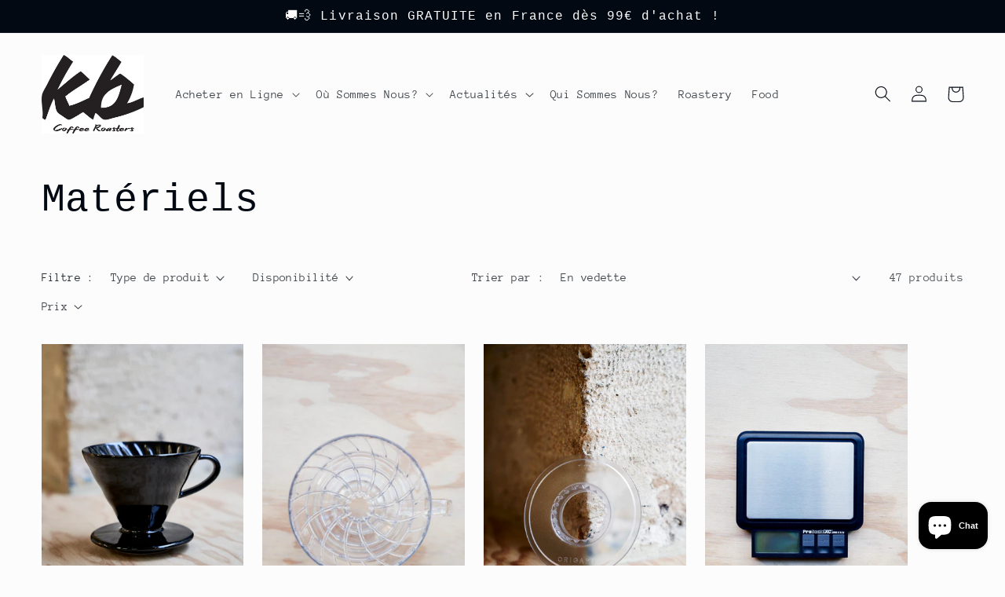

--- FILE ---
content_type: text/html; charset=utf-8
request_url: https://kbcoffeeroasters.com/collections/materiels?page=2
body_size: 44055
content:
<!doctype html>
<html class="no-js" lang="fr">
  <head>
    <meta charset="utf-8">
    <meta http-equiv="X-UA-Compatible" content="IE=edge">
    <meta name="viewport" content="width=device-width,initial-scale=1">
    <meta name="theme-color" content="">
    <link rel="canonical" href="https://kbcoffeeroasters.com/collections/materiels?page=2">
    <link rel="preconnect" href="https://cdn.shopify.com" crossorigin><link rel="preconnect" href="https://fonts.shopifycdn.com" crossorigin><title>
      Matériels
 &ndash; Page 2 &ndash; KB Coffee Roasters</title>

    

    

<meta property="og:site_name" content="KB Coffee Roasters">
<meta property="og:url" content="https://kbcoffeeroasters.com/collections/materiels?page=2">
<meta property="og:title" content="Matériels">
<meta property="og:type" content="website">
<meta property="og:description" content="Speciality Coffee pioneers in Paris since 2010
Roasters in Paris since 2015
Online shop for fresh seasonal tasty coffee beans and the best coffee gears
Come drink and eat with us at 
Back in Black at Bastille
KB Cafeshop in Pigalle

CAFÉ - CAFÉ DE SPÉCIALITÉ - TORREFACTEUR - COFFEE SHOP - COFFEE BEANS "><meta property="og:image" content="http://kbcoffeeroasters.com/cdn/shop/files/BIB0311_L1000053_c955a632-2902-494f-8a6f-36836cfbfb70.jpg?v=1672232923">
  <meta property="og:image:secure_url" content="https://kbcoffeeroasters.com/cdn/shop/files/BIB0311_L1000053_c955a632-2902-494f-8a6f-36836cfbfb70.jpg?v=1672232923">
  <meta property="og:image:width" content="3702">
  <meta property="og:image:height" content="3702"><meta name="twitter:card" content="summary_large_image">
<meta name="twitter:title" content="Matériels">
<meta name="twitter:description" content="Speciality Coffee pioneers in Paris since 2010
Roasters in Paris since 2015
Online shop for fresh seasonal tasty coffee beans and the best coffee gears
Come drink and eat with us at 
Back in Black at Bastille
KB Cafeshop in Pigalle

CAFÉ - CAFÉ DE SPÉCIALITÉ - TORREFACTEUR - COFFEE SHOP - COFFEE BEANS ">


    <script src="//kbcoffeeroasters.com/cdn/shop/t/9/assets/global.js?v=149496944046504657681669799462" defer="defer"></script>
    <script>window.performance && window.performance.mark && window.performance.mark('shopify.content_for_header.start');</script><meta name="facebook-domain-verification" content="b8ws0zo0wzf5obcdyriewc7hp83v6r">
<meta name="facebook-domain-verification" content="oipqemhzv73ehrr50fra8cz97uycg8">
<meta name="facebook-domain-verification" content="s6lec2pm8mhisopx7z2qu9pqbm321n">
<meta name="google-site-verification" content="bV-i0GvGZI6h5nZ5Fkf6R6SSaJRdcffmPDgYqbP63LU">
<meta id="shopify-digital-wallet" name="shopify-digital-wallet" content="/15912665/digital_wallets/dialog">
<meta name="shopify-checkout-api-token" content="11e5257122914f29c29f1d7945099638">
<meta id="in-context-paypal-metadata" data-shop-id="15912665" data-venmo-supported="false" data-environment="production" data-locale="fr_FR" data-paypal-v4="true" data-currency="EUR">
<link rel="alternate" type="application/atom+xml" title="Feed" href="/collections/materiels.atom" />
<link rel="prev" href="/collections/materiels?page=1">
<link rel="alternate" hreflang="x-default" href="https://kbcoffeeroasters.com/collections/materiels?page=2">
<link rel="alternate" hreflang="fr" href="https://kbcoffeeroasters.com/collections/materiels?page=2">
<link rel="alternate" hreflang="en" href="https://kbcoffeeroasters.com/en/collections/materiels?page=2">
<link rel="alternate" type="application/json+oembed" href="https://kbcoffeeroasters.com/collections/materiels.oembed?page=2">
<script async="async" src="/checkouts/internal/preloads.js?locale=fr-FR"></script>
<script id="shopify-features" type="application/json">{"accessToken":"11e5257122914f29c29f1d7945099638","betas":["rich-media-storefront-analytics"],"domain":"kbcoffeeroasters.com","predictiveSearch":true,"shopId":15912665,"locale":"fr"}</script>
<script>var Shopify = Shopify || {};
Shopify.shop = "kb-coffee-roasters.myshopify.com";
Shopify.locale = "fr";
Shopify.currency = {"active":"EUR","rate":"1.0"};
Shopify.country = "FR";
Shopify.theme = {"name":"Taste","id":131797811400,"schema_name":"Taste","schema_version":"4.0.1","theme_store_id":1434,"role":"main"};
Shopify.theme.handle = "null";
Shopify.theme.style = {"id":null,"handle":null};
Shopify.cdnHost = "kbcoffeeroasters.com/cdn";
Shopify.routes = Shopify.routes || {};
Shopify.routes.root = "/";</script>
<script type="module">!function(o){(o.Shopify=o.Shopify||{}).modules=!0}(window);</script>
<script>!function(o){function n(){var o=[];function n(){o.push(Array.prototype.slice.apply(arguments))}return n.q=o,n}var t=o.Shopify=o.Shopify||{};t.loadFeatures=n(),t.autoloadFeatures=n()}(window);</script>
<script id="shop-js-analytics" type="application/json">{"pageType":"collection"}</script>
<script defer="defer" async type="module" src="//kbcoffeeroasters.com/cdn/shopifycloud/shop-js/modules/v2/client.init-shop-cart-sync_INwxTpsh.fr.esm.js"></script>
<script defer="defer" async type="module" src="//kbcoffeeroasters.com/cdn/shopifycloud/shop-js/modules/v2/chunk.common_YNAa1F1g.esm.js"></script>
<script type="module">
  await import("//kbcoffeeroasters.com/cdn/shopifycloud/shop-js/modules/v2/client.init-shop-cart-sync_INwxTpsh.fr.esm.js");
await import("//kbcoffeeroasters.com/cdn/shopifycloud/shop-js/modules/v2/chunk.common_YNAa1F1g.esm.js");

  window.Shopify.SignInWithShop?.initShopCartSync?.({"fedCMEnabled":true,"windoidEnabled":true});

</script>
<script id="__st">var __st={"a":15912665,"offset":3600,"reqid":"616a35dc-5941-4eb9-a936-70bee0a00bb8-1768984176","pageurl":"kbcoffeeroasters.com\/collections\/materiels?page=2","u":"dccd95f6e035","p":"collection","rtyp":"collection","rid":456070982};</script>
<script>window.ShopifyPaypalV4VisibilityTracking = true;</script>
<script id="captcha-bootstrap">!function(){'use strict';const t='contact',e='account',n='new_comment',o=[[t,t],['blogs',n],['comments',n],[t,'customer']],c=[[e,'customer_login'],[e,'guest_login'],[e,'recover_customer_password'],[e,'create_customer']],r=t=>t.map((([t,e])=>`form[action*='/${t}']:not([data-nocaptcha='true']) input[name='form_type'][value='${e}']`)).join(','),a=t=>()=>t?[...document.querySelectorAll(t)].map((t=>t.form)):[];function s(){const t=[...o],e=r(t);return a(e)}const i='password',u='form_key',d=['recaptcha-v3-token','g-recaptcha-response','h-captcha-response',i],f=()=>{try{return window.sessionStorage}catch{return}},m='__shopify_v',_=t=>t.elements[u];function p(t,e,n=!1){try{const o=window.sessionStorage,c=JSON.parse(o.getItem(e)),{data:r}=function(t){const{data:e,action:n}=t;return t[m]||n?{data:e,action:n}:{data:t,action:n}}(c);for(const[e,n]of Object.entries(r))t.elements[e]&&(t.elements[e].value=n);n&&o.removeItem(e)}catch(o){console.error('form repopulation failed',{error:o})}}const l='form_type',E='cptcha';function T(t){t.dataset[E]=!0}const w=window,h=w.document,L='Shopify',v='ce_forms',y='captcha';let A=!1;((t,e)=>{const n=(g='f06e6c50-85a8-45c8-87d0-21a2b65856fe',I='https://cdn.shopify.com/shopifycloud/storefront-forms-hcaptcha/ce_storefront_forms_captcha_hcaptcha.v1.5.2.iife.js',D={infoText:'Protégé par hCaptcha',privacyText:'Confidentialité',termsText:'Conditions'},(t,e,n)=>{const o=w[L][v],c=o.bindForm;if(c)return c(t,g,e,D).then(n);var r;o.q.push([[t,g,e,D],n]),r=I,A||(h.body.append(Object.assign(h.createElement('script'),{id:'captcha-provider',async:!0,src:r})),A=!0)});var g,I,D;w[L]=w[L]||{},w[L][v]=w[L][v]||{},w[L][v].q=[],w[L][y]=w[L][y]||{},w[L][y].protect=function(t,e){n(t,void 0,e),T(t)},Object.freeze(w[L][y]),function(t,e,n,w,h,L){const[v,y,A,g]=function(t,e,n){const i=e?o:[],u=t?c:[],d=[...i,...u],f=r(d),m=r(i),_=r(d.filter((([t,e])=>n.includes(e))));return[a(f),a(m),a(_),s()]}(w,h,L),I=t=>{const e=t.target;return e instanceof HTMLFormElement?e:e&&e.form},D=t=>v().includes(t);t.addEventListener('submit',(t=>{const e=I(t);if(!e)return;const n=D(e)&&!e.dataset.hcaptchaBound&&!e.dataset.recaptchaBound,o=_(e),c=g().includes(e)&&(!o||!o.value);(n||c)&&t.preventDefault(),c&&!n&&(function(t){try{if(!f())return;!function(t){const e=f();if(!e)return;const n=_(t);if(!n)return;const o=n.value;o&&e.removeItem(o)}(t);const e=Array.from(Array(32),(()=>Math.random().toString(36)[2])).join('');!function(t,e){_(t)||t.append(Object.assign(document.createElement('input'),{type:'hidden',name:u})),t.elements[u].value=e}(t,e),function(t,e){const n=f();if(!n)return;const o=[...t.querySelectorAll(`input[type='${i}']`)].map((({name:t})=>t)),c=[...d,...o],r={};for(const[a,s]of new FormData(t).entries())c.includes(a)||(r[a]=s);n.setItem(e,JSON.stringify({[m]:1,action:t.action,data:r}))}(t,e)}catch(e){console.error('failed to persist form',e)}}(e),e.submit())}));const S=(t,e)=>{t&&!t.dataset[E]&&(n(t,e.some((e=>e===t))),T(t))};for(const o of['focusin','change'])t.addEventListener(o,(t=>{const e=I(t);D(e)&&S(e,y())}));const B=e.get('form_key'),M=e.get(l),P=B&&M;t.addEventListener('DOMContentLoaded',(()=>{const t=y();if(P)for(const e of t)e.elements[l].value===M&&p(e,B);[...new Set([...A(),...v().filter((t=>'true'===t.dataset.shopifyCaptcha))])].forEach((e=>S(e,t)))}))}(h,new URLSearchParams(w.location.search),n,t,e,['guest_login'])})(!0,!0)}();</script>
<script integrity="sha256-4kQ18oKyAcykRKYeNunJcIwy7WH5gtpwJnB7kiuLZ1E=" data-source-attribution="shopify.loadfeatures" defer="defer" src="//kbcoffeeroasters.com/cdn/shopifycloud/storefront/assets/storefront/load_feature-a0a9edcb.js" crossorigin="anonymous"></script>
<script data-source-attribution="shopify.dynamic_checkout.dynamic.init">var Shopify=Shopify||{};Shopify.PaymentButton=Shopify.PaymentButton||{isStorefrontPortableWallets:!0,init:function(){window.Shopify.PaymentButton.init=function(){};var t=document.createElement("script");t.src="https://kbcoffeeroasters.com/cdn/shopifycloud/portable-wallets/latest/portable-wallets.fr.js",t.type="module",document.head.appendChild(t)}};
</script>
<script data-source-attribution="shopify.dynamic_checkout.buyer_consent">
  function portableWalletsHideBuyerConsent(e){var t=document.getElementById("shopify-buyer-consent"),n=document.getElementById("shopify-subscription-policy-button");t&&n&&(t.classList.add("hidden"),t.setAttribute("aria-hidden","true"),n.removeEventListener("click",e))}function portableWalletsShowBuyerConsent(e){var t=document.getElementById("shopify-buyer-consent"),n=document.getElementById("shopify-subscription-policy-button");t&&n&&(t.classList.remove("hidden"),t.removeAttribute("aria-hidden"),n.addEventListener("click",e))}window.Shopify?.PaymentButton&&(window.Shopify.PaymentButton.hideBuyerConsent=portableWalletsHideBuyerConsent,window.Shopify.PaymentButton.showBuyerConsent=portableWalletsShowBuyerConsent);
</script>
<script data-source-attribution="shopify.dynamic_checkout.cart.bootstrap">document.addEventListener("DOMContentLoaded",(function(){function t(){return document.querySelector("shopify-accelerated-checkout-cart, shopify-accelerated-checkout")}if(t())Shopify.PaymentButton.init();else{new MutationObserver((function(e,n){t()&&(Shopify.PaymentButton.init(),n.disconnect())})).observe(document.body,{childList:!0,subtree:!0})}}));
</script>
<link id="shopify-accelerated-checkout-styles" rel="stylesheet" media="screen" href="https://kbcoffeeroasters.com/cdn/shopifycloud/portable-wallets/latest/accelerated-checkout-backwards-compat.css" crossorigin="anonymous">
<style id="shopify-accelerated-checkout-cart">
        #shopify-buyer-consent {
  margin-top: 1em;
  display: inline-block;
  width: 100%;
}

#shopify-buyer-consent.hidden {
  display: none;
}

#shopify-subscription-policy-button {
  background: none;
  border: none;
  padding: 0;
  text-decoration: underline;
  font-size: inherit;
  cursor: pointer;
}

#shopify-subscription-policy-button::before {
  box-shadow: none;
}

      </style>
<script id="sections-script" data-sections="header,footer" defer="defer" src="//kbcoffeeroasters.com/cdn/shop/t/9/compiled_assets/scripts.js?v=716"></script>
<script>window.performance && window.performance.mark && window.performance.mark('shopify.content_for_header.end');</script>


    <style data-shopify>
      @font-face {
  font-family: "Anonymous Pro";
  font-weight: 400;
  font-style: normal;
  font-display: swap;
  src: url("//kbcoffeeroasters.com/cdn/fonts/anonymous_pro/anonymouspro_n4.f8892cc1cfa3d797af6172c8eeddce62cf610e33.woff2") format("woff2"),
       url("//kbcoffeeroasters.com/cdn/fonts/anonymous_pro/anonymouspro_n4.a707ca3ea5e6b6468ff0c29cf7e105dca1c09be4.woff") format("woff");
}

      @font-face {
  font-family: "Anonymous Pro";
  font-weight: 700;
  font-style: normal;
  font-display: swap;
  src: url("//kbcoffeeroasters.com/cdn/fonts/anonymous_pro/anonymouspro_n7.1abf60a1262a5f61d3e7f19599b5bc79deae580f.woff2") format("woff2"),
       url("//kbcoffeeroasters.com/cdn/fonts/anonymous_pro/anonymouspro_n7.72f538c813c55fd861df0050c3a89911062226b9.woff") format("woff");
}

      @font-face {
  font-family: "Anonymous Pro";
  font-weight: 400;
  font-style: italic;
  font-display: swap;
  src: url("//kbcoffeeroasters.com/cdn/fonts/anonymous_pro/anonymouspro_i4.e25745b6d033a0b4eea75ad1dd0df2b911abcf1f.woff2") format("woff2"),
       url("//kbcoffeeroasters.com/cdn/fonts/anonymous_pro/anonymouspro_i4.280c8776a79ac154f9332217a9852603e17ae391.woff") format("woff");
}

      @font-face {
  font-family: "Anonymous Pro";
  font-weight: 700;
  font-style: italic;
  font-display: swap;
  src: url("//kbcoffeeroasters.com/cdn/fonts/anonymous_pro/anonymouspro_i7.ee4faea594767398c1a7c2d939c79e197bcdaf0b.woff2") format("woff2"),
       url("//kbcoffeeroasters.com/cdn/fonts/anonymous_pro/anonymouspro_i7.d1ad252be5feb58dd0c7443a002463a98964f452.woff") format("woff");
}

      

      :root {
        --font-body-family: "Anonymous Pro", monospace;
        --font-body-style: normal;
        --font-body-weight: 400;
        --font-body-weight-bold: 700;

        --font-heading-family: "Courier New", Courier, monospace;
        --font-heading-style: normal;
        --font-heading-weight: 400;

        --font-body-scale: 1.05;
        --font-heading-scale: 1.1904761904761905;

        --color-base-text: 2, 9, 18;
        --color-shadow: 2, 9, 18;
        --color-base-background-1: 252, 252, 252;
        --color-base-background-2: 228, 246, 255;
        --color-base-solid-button-labels: 252, 252, 252;
        --color-base-outline-button-labels: 0, 4, 10;
        --color-base-accent-1: 2, 9, 18;
        --color-base-accent-2: 2, 9, 18;
        --payment-terms-background-color: #fcfcfc;

        --gradient-base-background-1: #fcfcfc;
        --gradient-base-background-2: #e4f6ff;
        --gradient-base-accent-1: #020912;
        --gradient-base-accent-2: #020912;

        --media-padding: px;
        --media-border-opacity: 1.0;
        --media-border-width: 2px;
        --media-radius: 0px;
        --media-shadow-opacity: 0.0;
        --media-shadow-horizontal-offset: 0px;
        --media-shadow-vertical-offset: 0px;
        --media-shadow-blur-radius: 0px;
        --media-shadow-visible: 0;

        --page-width: 140rem;
        --page-width-margin: 0rem;

        --product-card-image-padding: 0.0rem;
        --product-card-corner-radius: 0.0rem;
        --product-card-text-alignment: center;
        --product-card-border-width: 0.0rem;
        --product-card-border-opacity: 0.1;
        --product-card-shadow-opacity: 0.1;
        --product-card-shadow-visible: 1;
        --product-card-shadow-horizontal-offset: 0.0rem;
        --product-card-shadow-vertical-offset: 0.0rem;
        --product-card-shadow-blur-radius: 0.0rem;

        --collection-card-image-padding: 0.0rem;
        --collection-card-corner-radius: 0.0rem;
        --collection-card-text-alignment: center;
        --collection-card-border-width: 0.0rem;
        --collection-card-border-opacity: 0.1;
        --collection-card-shadow-opacity: 0.1;
        --collection-card-shadow-visible: 1;
        --collection-card-shadow-horizontal-offset: 0.0rem;
        --collection-card-shadow-vertical-offset: 0.0rem;
        --collection-card-shadow-blur-radius: 0.0rem;

        --blog-card-image-padding: 0.0rem;
        --blog-card-corner-radius: 0.0rem;
        --blog-card-text-alignment: center;
        --blog-card-border-width: 0.0rem;
        --blog-card-border-opacity: 0.1;
        --blog-card-shadow-opacity: 0.1;
        --blog-card-shadow-visible: 1;
        --blog-card-shadow-horizontal-offset: 0.0rem;
        --blog-card-shadow-vertical-offset: 0.0rem;
        --blog-card-shadow-blur-radius: 0.0rem;

        --badge-corner-radius: 4.0rem;

        --popup-border-width: 2px;
        --popup-border-opacity: 1.0;
        --popup-corner-radius: 0px;
        --popup-shadow-opacity: 0.0;
        --popup-shadow-horizontal-offset: 0px;
        --popup-shadow-vertical-offset: 0px;
        --popup-shadow-blur-radius: 0px;

        --drawer-border-width: 2px;
        --drawer-border-opacity: 1.0;
        --drawer-shadow-opacity: 0.0;
        --drawer-shadow-horizontal-offset: 0px;
        --drawer-shadow-vertical-offset: 0px;
        --drawer-shadow-blur-radius: 0px;

        --spacing-sections-desktop: 20px;
        --spacing-sections-mobile: 20px;

        --grid-desktop-vertical-spacing: 24px;
        --grid-desktop-horizontal-spacing: 24px;
        --grid-mobile-vertical-spacing: 12px;
        --grid-mobile-horizontal-spacing: 12px;

        --text-boxes-border-opacity: 1.0;
        --text-boxes-border-width: 2px;
        --text-boxes-radius: 0px;
        --text-boxes-shadow-opacity: 0.0;
        --text-boxes-shadow-visible: 0;
        --text-boxes-shadow-horizontal-offset: 0px;
        --text-boxes-shadow-vertical-offset: 0px;
        --text-boxes-shadow-blur-radius: 0px;

        --buttons-radius: 0px;
        --buttons-radius-outset: 0px;
        --buttons-border-width: 1px;
        --buttons-border-opacity: 1.0;
        --buttons-shadow-opacity: 0.05;
        --buttons-shadow-visible: 1;
        --buttons-shadow-horizontal-offset: 0px;
        --buttons-shadow-vertical-offset: 0px;
        --buttons-shadow-blur-radius: 0px;
        --buttons-border-offset: 0.3px;

        --inputs-radius: 0px;
        --inputs-border-width: 1px;
        --inputs-border-opacity: 0.55;
        --inputs-shadow-opacity: 0.0;
        --inputs-shadow-horizontal-offset: 0px;
        --inputs-margin-offset: 0px;
        --inputs-shadow-vertical-offset: 0px;
        --inputs-shadow-blur-radius: 0px;
        --inputs-radius-outset: 0px;

        --variant-pills-radius: 40px;
        --variant-pills-border-width: 1px;
        --variant-pills-border-opacity: 0.55;
        --variant-pills-shadow-opacity: 0.0;
        --variant-pills-shadow-horizontal-offset: 0px;
        --variant-pills-shadow-vertical-offset: 0px;
        --variant-pills-shadow-blur-radius: 0px;
      }

      *,
      *::before,
      *::after {
        box-sizing: inherit;
      }

      html {
        box-sizing: border-box;
        font-size: calc(var(--font-body-scale) * 62.5%);
        height: 100%;
      }

      body {
        display: grid;
        grid-template-rows: auto auto 1fr auto;
        grid-template-columns: 100%;
        min-height: 100%;
        margin: 0;
        font-size: 1.5rem;
        letter-spacing: 0.06rem;
        line-height: calc(1 + 0.8 / var(--font-body-scale));
        font-family: var(--font-body-family);
        font-style: var(--font-body-style);
        font-weight: var(--font-body-weight);
      }

      @media screen and (min-width: 750px) {
        body {
          font-size: 1.6rem;
        }
      }
    </style>

    <link href="//kbcoffeeroasters.com/cdn/shop/t/9/assets/base.css?v=88290808517547527771669799464" rel="stylesheet" type="text/css" media="all" />
<link rel="preload" as="font" href="//kbcoffeeroasters.com/cdn/fonts/anonymous_pro/anonymouspro_n4.f8892cc1cfa3d797af6172c8eeddce62cf610e33.woff2" type="font/woff2" crossorigin><link rel="stylesheet" href="//kbcoffeeroasters.com/cdn/shop/t/9/assets/component-predictive-search.css?v=83512081251802922551669799462" media="print" onload="this.media='all'"><script>document.documentElement.className = document.documentElement.className.replace('no-js', 'js');
    if (Shopify.designMode) {
      document.documentElement.classList.add('shopify-design-mode');
    }
    </script>
  
    <!-- Google tag (gtag.js) -->
    <script async src="https://www.googletagmanager.com/gtag/js?id=G-MX2WMB7GWT"></script>
    <script>
      window.dataLayer = window.dataLayer || [];
      function gtag(){dataLayer.push(arguments);}
      gtag('js', new Date());

      gtag('config', 'G-MX2WMB7GWT');
    </script>
  <script src="https://cdn.shopify.com/extensions/e8878072-2f6b-4e89-8082-94b04320908d/inbox-1254/assets/inbox-chat-loader.js" type="text/javascript" defer="defer"></script>
<script src="https://cdn.shopify.com/extensions/019bb13b-e701-7f34-b935-c9e8620fd922/tms-prod-148/assets/tms-translator.min.js" type="text/javascript" defer="defer"></script>
<link href="https://monorail-edge.shopifysvc.com" rel="dns-prefetch">
<script>(function(){if ("sendBeacon" in navigator && "performance" in window) {try {var session_token_from_headers = performance.getEntriesByType('navigation')[0].serverTiming.find(x => x.name == '_s').description;} catch {var session_token_from_headers = undefined;}var session_cookie_matches = document.cookie.match(/_shopify_s=([^;]*)/);var session_token_from_cookie = session_cookie_matches && session_cookie_matches.length === 2 ? session_cookie_matches[1] : "";var session_token = session_token_from_headers || session_token_from_cookie || "";function handle_abandonment_event(e) {var entries = performance.getEntries().filter(function(entry) {return /monorail-edge.shopifysvc.com/.test(entry.name);});if (!window.abandonment_tracked && entries.length === 0) {window.abandonment_tracked = true;var currentMs = Date.now();var navigation_start = performance.timing.navigationStart;var payload = {shop_id: 15912665,url: window.location.href,navigation_start,duration: currentMs - navigation_start,session_token,page_type: "collection"};window.navigator.sendBeacon("https://monorail-edge.shopifysvc.com/v1/produce", JSON.stringify({schema_id: "online_store_buyer_site_abandonment/1.1",payload: payload,metadata: {event_created_at_ms: currentMs,event_sent_at_ms: currentMs}}));}}window.addEventListener('pagehide', handle_abandonment_event);}}());</script>
<script id="web-pixels-manager-setup">(function e(e,d,r,n,o){if(void 0===o&&(o={}),!Boolean(null===(a=null===(i=window.Shopify)||void 0===i?void 0:i.analytics)||void 0===a?void 0:a.replayQueue)){var i,a;window.Shopify=window.Shopify||{};var t=window.Shopify;t.analytics=t.analytics||{};var s=t.analytics;s.replayQueue=[],s.publish=function(e,d,r){return s.replayQueue.push([e,d,r]),!0};try{self.performance.mark("wpm:start")}catch(e){}var l=function(){var e={modern:/Edge?\/(1{2}[4-9]|1[2-9]\d|[2-9]\d{2}|\d{4,})\.\d+(\.\d+|)|Firefox\/(1{2}[4-9]|1[2-9]\d|[2-9]\d{2}|\d{4,})\.\d+(\.\d+|)|Chrom(ium|e)\/(9{2}|\d{3,})\.\d+(\.\d+|)|(Maci|X1{2}).+ Version\/(15\.\d+|(1[6-9]|[2-9]\d|\d{3,})\.\d+)([,.]\d+|)( \(\w+\)|)( Mobile\/\w+|) Safari\/|Chrome.+OPR\/(9{2}|\d{3,})\.\d+\.\d+|(CPU[ +]OS|iPhone[ +]OS|CPU[ +]iPhone|CPU IPhone OS|CPU iPad OS)[ +]+(15[._]\d+|(1[6-9]|[2-9]\d|\d{3,})[._]\d+)([._]\d+|)|Android:?[ /-](13[3-9]|1[4-9]\d|[2-9]\d{2}|\d{4,})(\.\d+|)(\.\d+|)|Android.+Firefox\/(13[5-9]|1[4-9]\d|[2-9]\d{2}|\d{4,})\.\d+(\.\d+|)|Android.+Chrom(ium|e)\/(13[3-9]|1[4-9]\d|[2-9]\d{2}|\d{4,})\.\d+(\.\d+|)|SamsungBrowser\/([2-9]\d|\d{3,})\.\d+/,legacy:/Edge?\/(1[6-9]|[2-9]\d|\d{3,})\.\d+(\.\d+|)|Firefox\/(5[4-9]|[6-9]\d|\d{3,})\.\d+(\.\d+|)|Chrom(ium|e)\/(5[1-9]|[6-9]\d|\d{3,})\.\d+(\.\d+|)([\d.]+$|.*Safari\/(?![\d.]+ Edge\/[\d.]+$))|(Maci|X1{2}).+ Version\/(10\.\d+|(1[1-9]|[2-9]\d|\d{3,})\.\d+)([,.]\d+|)( \(\w+\)|)( Mobile\/\w+|) Safari\/|Chrome.+OPR\/(3[89]|[4-9]\d|\d{3,})\.\d+\.\d+|(CPU[ +]OS|iPhone[ +]OS|CPU[ +]iPhone|CPU IPhone OS|CPU iPad OS)[ +]+(10[._]\d+|(1[1-9]|[2-9]\d|\d{3,})[._]\d+)([._]\d+|)|Android:?[ /-](13[3-9]|1[4-9]\d|[2-9]\d{2}|\d{4,})(\.\d+|)(\.\d+|)|Mobile Safari.+OPR\/([89]\d|\d{3,})\.\d+\.\d+|Android.+Firefox\/(13[5-9]|1[4-9]\d|[2-9]\d{2}|\d{4,})\.\d+(\.\d+|)|Android.+Chrom(ium|e)\/(13[3-9]|1[4-9]\d|[2-9]\d{2}|\d{4,})\.\d+(\.\d+|)|Android.+(UC? ?Browser|UCWEB|U3)[ /]?(15\.([5-9]|\d{2,})|(1[6-9]|[2-9]\d|\d{3,})\.\d+)\.\d+|SamsungBrowser\/(5\.\d+|([6-9]|\d{2,})\.\d+)|Android.+MQ{2}Browser\/(14(\.(9|\d{2,})|)|(1[5-9]|[2-9]\d|\d{3,})(\.\d+|))(\.\d+|)|K[Aa][Ii]OS\/(3\.\d+|([4-9]|\d{2,})\.\d+)(\.\d+|)/},d=e.modern,r=e.legacy,n=navigator.userAgent;return n.match(d)?"modern":n.match(r)?"legacy":"unknown"}(),u="modern"===l?"modern":"legacy",c=(null!=n?n:{modern:"",legacy:""})[u],f=function(e){return[e.baseUrl,"/wpm","/b",e.hashVersion,"modern"===e.buildTarget?"m":"l",".js"].join("")}({baseUrl:d,hashVersion:r,buildTarget:u}),m=function(e){var d=e.version,r=e.bundleTarget,n=e.surface,o=e.pageUrl,i=e.monorailEndpoint;return{emit:function(e){var a=e.status,t=e.errorMsg,s=(new Date).getTime(),l=JSON.stringify({metadata:{event_sent_at_ms:s},events:[{schema_id:"web_pixels_manager_load/3.1",payload:{version:d,bundle_target:r,page_url:o,status:a,surface:n,error_msg:t},metadata:{event_created_at_ms:s}}]});if(!i)return console&&console.warn&&console.warn("[Web Pixels Manager] No Monorail endpoint provided, skipping logging."),!1;try{return self.navigator.sendBeacon.bind(self.navigator)(i,l)}catch(e){}var u=new XMLHttpRequest;try{return u.open("POST",i,!0),u.setRequestHeader("Content-Type","text/plain"),u.send(l),!0}catch(e){return console&&console.warn&&console.warn("[Web Pixels Manager] Got an unhandled error while logging to Monorail."),!1}}}}({version:r,bundleTarget:l,surface:e.surface,pageUrl:self.location.href,monorailEndpoint:e.monorailEndpoint});try{o.browserTarget=l,function(e){var d=e.src,r=e.async,n=void 0===r||r,o=e.onload,i=e.onerror,a=e.sri,t=e.scriptDataAttributes,s=void 0===t?{}:t,l=document.createElement("script"),u=document.querySelector("head"),c=document.querySelector("body");if(l.async=n,l.src=d,a&&(l.integrity=a,l.crossOrigin="anonymous"),s)for(var f in s)if(Object.prototype.hasOwnProperty.call(s,f))try{l.dataset[f]=s[f]}catch(e){}if(o&&l.addEventListener("load",o),i&&l.addEventListener("error",i),u)u.appendChild(l);else{if(!c)throw new Error("Did not find a head or body element to append the script");c.appendChild(l)}}({src:f,async:!0,onload:function(){if(!function(){var e,d;return Boolean(null===(d=null===(e=window.Shopify)||void 0===e?void 0:e.analytics)||void 0===d?void 0:d.initialized)}()){var d=window.webPixelsManager.init(e)||void 0;if(d){var r=window.Shopify.analytics;r.replayQueue.forEach((function(e){var r=e[0],n=e[1],o=e[2];d.publishCustomEvent(r,n,o)})),r.replayQueue=[],r.publish=d.publishCustomEvent,r.visitor=d.visitor,r.initialized=!0}}},onerror:function(){return m.emit({status:"failed",errorMsg:"".concat(f," has failed to load")})},sri:function(e){var d=/^sha384-[A-Za-z0-9+/=]+$/;return"string"==typeof e&&d.test(e)}(c)?c:"",scriptDataAttributes:o}),m.emit({status:"loading"})}catch(e){m.emit({status:"failed",errorMsg:(null==e?void 0:e.message)||"Unknown error"})}}})({shopId: 15912665,storefrontBaseUrl: "https://kbcoffeeroasters.com",extensionsBaseUrl: "https://extensions.shopifycdn.com/cdn/shopifycloud/web-pixels-manager",monorailEndpoint: "https://monorail-edge.shopifysvc.com/unstable/produce_batch",surface: "storefront-renderer",enabledBetaFlags: ["2dca8a86"],webPixelsConfigList: [{"id":"1038877019","configuration":"{\"config\":\"{\\\"pixel_id\\\":\\\"G-S889S4K9J5\\\",\\\"target_country\\\":\\\"FR\\\",\\\"gtag_events\\\":[{\\\"type\\\":\\\"begin_checkout\\\",\\\"action_label\\\":\\\"G-S889S4K9J5\\\"},{\\\"type\\\":\\\"search\\\",\\\"action_label\\\":\\\"G-S889S4K9J5\\\"},{\\\"type\\\":\\\"view_item\\\",\\\"action_label\\\":[\\\"G-S889S4K9J5\\\",\\\"MC-SP9KET5ZN7\\\"]},{\\\"type\\\":\\\"purchase\\\",\\\"action_label\\\":[\\\"G-S889S4K9J5\\\",\\\"MC-SP9KET5ZN7\\\"]},{\\\"type\\\":\\\"page_view\\\",\\\"action_label\\\":[\\\"G-S889S4K9J5\\\",\\\"MC-SP9KET5ZN7\\\"]},{\\\"type\\\":\\\"add_payment_info\\\",\\\"action_label\\\":\\\"G-S889S4K9J5\\\"},{\\\"type\\\":\\\"add_to_cart\\\",\\\"action_label\\\":\\\"G-S889S4K9J5\\\"}],\\\"enable_monitoring_mode\\\":false}\"}","eventPayloadVersion":"v1","runtimeContext":"OPEN","scriptVersion":"b2a88bafab3e21179ed38636efcd8a93","type":"APP","apiClientId":1780363,"privacyPurposes":[],"dataSharingAdjustments":{"protectedCustomerApprovalScopes":["read_customer_address","read_customer_email","read_customer_name","read_customer_personal_data","read_customer_phone"]}},{"id":"shopify-app-pixel","configuration":"{}","eventPayloadVersion":"v1","runtimeContext":"STRICT","scriptVersion":"0450","apiClientId":"shopify-pixel","type":"APP","privacyPurposes":["ANALYTICS","MARKETING"]},{"id":"shopify-custom-pixel","eventPayloadVersion":"v1","runtimeContext":"LAX","scriptVersion":"0450","apiClientId":"shopify-pixel","type":"CUSTOM","privacyPurposes":["ANALYTICS","MARKETING"]}],isMerchantRequest: false,initData: {"shop":{"name":"KB Coffee Roasters","paymentSettings":{"currencyCode":"EUR"},"myshopifyDomain":"kb-coffee-roasters.myshopify.com","countryCode":"FR","storefrontUrl":"https:\/\/kbcoffeeroasters.com"},"customer":null,"cart":null,"checkout":null,"productVariants":[],"purchasingCompany":null},},"https://kbcoffeeroasters.com/cdn","fcfee988w5aeb613cpc8e4bc33m6693e112",{"modern":"","legacy":""},{"shopId":"15912665","storefrontBaseUrl":"https:\/\/kbcoffeeroasters.com","extensionBaseUrl":"https:\/\/extensions.shopifycdn.com\/cdn\/shopifycloud\/web-pixels-manager","surface":"storefront-renderer","enabledBetaFlags":"[\"2dca8a86\"]","isMerchantRequest":"false","hashVersion":"fcfee988w5aeb613cpc8e4bc33m6693e112","publish":"custom","events":"[[\"page_viewed\",{}],[\"collection_viewed\",{\"collection\":{\"id\":\"456070982\",\"title\":\"Matériels\",\"productVariants\":[{\"price\":{\"amount\":28.0,\"currencyCode\":\"EUR\"},\"product\":{\"title\":\"Hario V60 Dripper 02 Tetsu Kasuya\",\"vendor\":\"KB Coffee Roasters\",\"id\":\"4435144835187\",\"untranslatedTitle\":\"Hario V60 Dripper 02 Tetsu Kasuya\",\"url\":\"\/products\/hario-v60-dripper-02-tetsu-kasuya\",\"type\":\"Machine filtre\"},\"id\":\"31473984143475\",\"image\":{\"src\":\"\/\/kbcoffeeroasters.com\/cdn\/shop\/products\/20191220BIB-DSC01990-puxanphoto.com1.jpg?v=1605112153\"},\"sku\":\"\",\"title\":\"Default Title\",\"untranslatedTitle\":\"Default Title\"},{\"price\":{\"amount\":10.0,\"currencyCode\":\"EUR\"},\"product\":{\"title\":\"Hario V60 Plastic Dripper\",\"vendor\":\"KB Coffee Roasters\",\"id\":\"4494494990451\",\"untranslatedTitle\":\"Hario V60 Plastic Dripper\",\"url\":\"\/products\/v60-plastic-dripper\",\"type\":\"Machine filtre\"},\"id\":\"31671738368115\",\"image\":{\"src\":\"\/\/kbcoffeeroasters.com\/cdn\/shop\/products\/20-11-27ParisDSC08183-puxanphoto.com1.jpg?v=1606778985\"},\"sku\":\"\",\"title\":\"Default Title\",\"untranslatedTitle\":\"Default Title\"},{\"price\":{\"amount\":11.0,\"currencyCode\":\"EUR\"},\"product\":{\"title\":\"Socle Origami\",\"vendor\":\"KB Coffee Roasters\",\"id\":\"4610765684851\",\"untranslatedTitle\":\"Socle Origami\",\"url\":\"\/products\/socle-en-bois-pour-origami\",\"type\":\"Machine filtre\"},\"id\":\"32095525077107\",\"image\":{\"src\":\"\/\/kbcoffeeroasters.com\/cdn\/shop\/products\/21-03-26_BIB_DSC05285_-_puxanphoto.com_1.jpg?v=1617318763\"},\"sku\":\"\",\"title\":\"Bois\",\"untranslatedTitle\":\"Bois\"},{\"price\":{\"amount\":25.0,\"currencyCode\":\"EUR\"},\"product\":{\"title\":\"Balance compacte\",\"vendor\":\"KB Coffee Roasters\",\"id\":\"6075673051336\",\"untranslatedTitle\":\"Balance compacte\",\"url\":\"\/products\/balance-compacte\",\"type\":\"Balance\"},\"id\":\"37499979923656\",\"image\":{\"src\":\"\/\/kbcoffeeroasters.com\/cdn\/shop\/products\/20-11-27ParisDSC08172-puxanphoto.com1.jpg?v=1606778843\"},\"sku\":\"\",\"title\":\"Default Title\",\"untranslatedTitle\":\"Default Title\"},{\"price\":{\"amount\":45.0,\"currencyCode\":\"EUR\"},\"product\":{\"title\":\"KB Trousse de voyage\",\"vendor\":\"KB Coffee Roasters\",\"id\":\"6078514888904\",\"untranslatedTitle\":\"KB Trousse de voyage\",\"url\":\"\/products\/trousse-de-voyage-kb\",\"type\":\"Machine filtre\"},\"id\":\"37509180227784\",\"image\":{\"src\":\"\/\/kbcoffeeroasters.com\/cdn\/shop\/products\/20191220BIB-DSC01929-puxanphoto.com1.jpg?v=1605106988\"},\"sku\":\"\",\"title\":\"Default Title\",\"untranslatedTitle\":\"Default Title\"},{\"price\":{\"amount\":18.0,\"currencyCode\":\"EUR\"},\"product\":{\"title\":\"Kinto carafe 600mL\",\"vendor\":\"KB Coffee Roasters\",\"id\":\"6997992898760\",\"untranslatedTitle\":\"Kinto carafe 600mL\",\"url\":\"\/products\/kinto-carafe-600ml\",\"type\":\"Carafe\"},\"id\":\"40710736249032\",\"image\":{\"src\":\"\/\/kbcoffeeroasters.com\/cdn\/shop\/products\/2019-06-0212.37.12DSC06874-puxanphoto.com_fbf26873-59e3-490c-8c62-e3532d972bff.jpg?v=1628524632\"},\"sku\":\"\",\"title\":\"Default Title\",\"untranslatedTitle\":\"Default Title\"},{\"price\":{\"amount\":47.0,\"currencyCode\":\"EUR\"},\"product\":{\"title\":\"Precision Milk Pitcher Barista Hustle 600mL\",\"vendor\":\"KB Coffee Roasters\",\"id\":\"7186203672776\",\"untranslatedTitle\":\"Precision Milk Pitcher Barista Hustle 600mL\",\"url\":\"\/products\/precision-milk-pitcher-barista-hustle-600ml\",\"type\":\"Pichet\"},\"id\":\"41375385780424\",\"image\":{\"src\":\"\/\/kbcoffeeroasters.com\/cdn\/shop\/files\/PichetLaitBaristaHustle600mL-MilkPitcher-KBCoffeeRoasters-torrefactioncafeParis-BackinBlackcafe-cafedespecialite-France-MontmartrePigalleBastilleParis-cafe75011-cafe75009.heic?v=1683302501\"},\"sku\":\"\",\"title\":\"Default Title\",\"untranslatedTitle\":\"Default Title\"},{\"price\":{\"amount\":10.0,\"currencyCode\":\"EUR\"},\"product\":{\"title\":\"Cartes postales KB x Back in Black  (Pack de 5)\",\"vendor\":\"KB Coffee Roasters\",\"id\":\"7186219466952\",\"untranslatedTitle\":\"Cartes postales KB x Back in Black  (Pack de 5)\",\"url\":\"\/products\/cartes-postales-kb-x-back-in-black-pack-de-5\",\"type\":\"Mug\"},\"id\":\"41375415009480\",\"image\":{\"src\":\"\/\/kbcoffeeroasters.com\/cdn\/shop\/products\/CartespostalesParisCoffeeguide.jpg?v=1640013824\"},\"sku\":\"\",\"title\":\"Default Title\",\"untranslatedTitle\":\"Default Title\"},{\"price\":{\"amount\":606.0,\"currencyCode\":\"EUR\"},\"product\":{\"title\":\"Le Kit du voyageur Deluxe \\\"Edition Limitée à 2 exemplaires\\\"\",\"vendor\":\"KB Coffee Roasters\",\"id\":\"7188316782792\",\"untranslatedTitle\":\"Le Kit du voyageur Deluxe \\\"Edition Limitée à 2 exemplaires\\\"\",\"url\":\"\/products\/le-kit-du-voyageur-deluxe-edition-limitee-a-2-exemplaires\",\"type\":\"Machine filtre\"},\"id\":\"41383612743880\",\"image\":{\"src\":\"\/\/kbcoffeeroasters.com\/cdn\/shop\/products\/TroussedevoyageKBKlaitamoulinmugcoffee.jpg?v=1640173963\"},\"sku\":\"\",\"title\":\"Default Title\",\"untranslatedTitle\":\"Default Title\"},{\"price\":{\"amount\":19.0,\"currencyCode\":\"EUR\"},\"product\":{\"title\":\"Filtres metal Aeropress\",\"vendor\":\"KB Coffee Roasters\",\"id\":\"7529791226056\",\"untranslatedTitle\":\"Filtres metal Aeropress\",\"url\":\"\/products\/filtres-metal-aeropress-1\",\"type\":\"Filtre\"},\"id\":\"42613084750024\",\"image\":{\"src\":\"\/\/kbcoffeeroasters.com\/cdn\/shop\/products\/aeropress-metal-filter-KBCoffeeRoasters-torrefactioncafeParis-BackinBlackcafe-cafedespecialite-France-MontmartrePigalleBastilleParis-cafe75011-cafe75009.webp?v=1679592556\"},\"sku\":\"\",\"title\":\"Default Title\",\"untranslatedTitle\":\"Default Title\"},{\"price\":{\"amount\":20.0,\"currencyCode\":\"EUR\"},\"product\":{\"title\":\"Poster Victoria x KB\",\"vendor\":\"KB Coffee Roasters\",\"id\":\"8412462645595\",\"untranslatedTitle\":\"Poster Victoria x KB\",\"url\":\"\/products\/poster-victoria-x-kb\",\"type\":\"Poster\"},\"id\":\"46716911124827\",\"image\":{\"src\":\"\/\/kbcoffeeroasters.com\/cdn\/shop\/files\/PosterA2-Colombie-Victoria-KBCoffeeRoasters-torrefactioncafeParis-BackinBlackcafe-cafedespecialite-France-MontmartrePigalleBastilleParis-cafe75011-cafe75009.jpg?v=1683308842\"},\"sku\":\"\",\"title\":\"Default Title\",\"untranslatedTitle\":\"Default Title\"},{\"price\":{\"amount\":15.0,\"currencyCode\":\"EUR\"},\"product\":{\"title\":\"KB x Back In Black 2023 Mug\",\"vendor\":\"KB Coffee Roasters\",\"id\":\"8441953059163\",\"untranslatedTitle\":\"KB x Back In Black 2023 Mug\",\"url\":\"\/products\/kb-x-back-in-black-2023-mug\",\"type\":\"Mug\"},\"id\":\"46775157391707\",\"image\":{\"src\":\"\/\/kbcoffeeroasters.com\/cdn\/shop\/files\/Mug-Mugemaille-CoffeeMug-KBCoffeeRoasters-torrefactioncafeParis-BackinBlackcafe-cafedespecialite-France-MontmartrePigalleBastilleParis-cafe75011-cafe75009.heic?v=1685126915\"},\"sku\":\"\",\"title\":\"Default Title\",\"untranslatedTitle\":\"Default Title\"},{\"price\":{\"amount\":54.0,\"currencyCode\":\"EUR\"},\"product\":{\"title\":\"Aeropress Transparent\",\"vendor\":\"KB Coffee Roasters\",\"id\":\"8608872005979\",\"untranslatedTitle\":\"Aeropress Transparent\",\"url\":\"\/products\/aeropress-transparent-coffee-maker\",\"type\":\"Machine filtre\"},\"id\":\"47221094515035\",\"image\":{\"src\":\"\/\/kbcoffeeroasters.com\/cdn\/shop\/files\/AeropressCoffeeMakerClear-Transparent-KBCoffeeRoasters-torrefactioncafeParis-BackinBlackcafe-cafedespecialite-France-MontmartrePigalleBastilleParis-cafe75011-cafe75009.heic?v=1697642952\"},\"sku\":null,\"title\":\"Default Title\",\"untranslatedTitle\":\"Default Title\"},{\"price\":{\"amount\":49.0,\"currencyCode\":\"EUR\"},\"product\":{\"title\":\"The Ring By Barista Hustle\",\"vendor\":\"KB Coffee Roasters\",\"id\":\"8608887013723\",\"untranslatedTitle\":\"The Ring By Barista Hustle\",\"url\":\"\/products\/the-ring-by-barista-hustle\",\"type\":\"Tamper\"},\"id\":\"47221135737179\",\"image\":{\"src\":\"\/\/kbcoffeeroasters.com\/cdn\/shop\/files\/TheRing-BaristaHustle-Espresso-KBCoffeeRoasters-torrefactioncafeParis-BackinBlackcafe-cafedespecialite-France-MontmartrePigalleBastilleParis-cafe75011-cafe75009.heic?v=1697643428\"},\"sku\":null,\"title\":\"Default Title\",\"untranslatedTitle\":\"Default Title\"},{\"price\":{\"amount\":40.0,\"currencyCode\":\"EUR\"},\"product\":{\"title\":\"The Comb By Barista Hustle\",\"vendor\":\"KB Coffee Roasters\",\"id\":\"8608897204571\",\"untranslatedTitle\":\"The Comb By Barista Hustle\",\"url\":\"\/products\/the-comb-by-barista-hustle\",\"type\":\"Tamper\"},\"id\":\"47221163065691\",\"image\":{\"src\":\"\/\/kbcoffeeroasters.com\/cdn\/shop\/files\/TheComb-BaristaHustle-Espresso-KBCoffeeRoasters-torrefactioncafeParis-BackinBlackcafe-cafedespecialite-France-MontmartrePigalleBastilleParis-cafe75011-cafe75009.heic?v=1697644371\"},\"sku\":null,\"title\":\"Default Title\",\"untranslatedTitle\":\"Default Title\"},{\"price\":{\"amount\":110.0,\"currencyCode\":\"EUR\"},\"product\":{\"title\":\"Cupping Bowls By Barista Hustle\",\"vendor\":\"KB Coffee Roasters\",\"id\":\"8608950255963\",\"untranslatedTitle\":\"Cupping Bowls By Barista Hustle\",\"url\":\"\/products\/cupping-bowls-by-barista-hustle-1\",\"type\":\"Cupping\"},\"id\":\"47221434122587\",\"image\":{\"src\":\"\/\/kbcoffeeroasters.com\/cdn\/shop\/files\/CuppingBowl-BaristaHustle-Espresso-KBCoffeeRoasters-torrefactioncafeParis-BackinBlackcafe-cafedespecialite-France-MontmartrePigalleBastilleParis-cafe75011-cafe75009.heic?v=1697647914\"},\"sku\":\"\",\"title\":\"Lot de x24 Cupping Bowls\",\"untranslatedTitle\":\"Lot de x24 Cupping Bowls\"},{\"price\":{\"amount\":25.0,\"currencyCode\":\"EUR\"},\"product\":{\"title\":\"Tee-Shirt \\\"Filter Trip\\\" - Édition Limitée !\",\"vendor\":\"KB Coffee Roasters\",\"id\":\"8742323388763\",\"untranslatedTitle\":\"Tee-Shirt \\\"Filter Trip\\\" - Édition Limitée !\",\"url\":\"\/products\/tee-shirt-filter-trip-edition-limitee\",\"type\":\"Tee Shirt\"},\"id\":\"47549268558171\",\"image\":{\"src\":\"\/\/kbcoffeeroasters.com\/cdn\/shop\/files\/Tees_BIB_03_Original.jpg?v=1704985913\"},\"sku\":null,\"title\":\"S\",\"untranslatedTitle\":\"S\"},{\"price\":{\"amount\":20.0,\"currencyCode\":\"EUR\"},\"product\":{\"title\":\"Poster El Diviso Chiroso x KB\",\"vendor\":\"KB Coffee Roasters\",\"id\":\"8867159015771\",\"untranslatedTitle\":\"Poster El Diviso Chiroso x KB\",\"url\":\"\/products\/poster-el-diviso-chiroso-x-kb\",\"type\":\"Poster\"},\"id\":\"47846634357083\",\"image\":{\"src\":\"\/\/kbcoffeeroasters.com\/cdn\/shop\/files\/PosterA2-Colombie-ElDivisoChiroso-KBCoffeeRoasters-torrefactioncafeParis-BackinBlackcafe-cafedespecialite-France-MontmartrePigalleBastilleParis-cafe75011-cafe75009.jpg?v=1711443234\"},\"sku\":null,\"title\":\"Default Title\",\"untranslatedTitle\":\"Default Title\"},{\"price\":{\"amount\":10.0,\"currencyCode\":\"EUR\"},\"product\":{\"title\":\"Tote Bag El Diviso Chiroso x KB\",\"vendor\":\"KB Coffee Roasters\",\"id\":\"9058503131483\",\"untranslatedTitle\":\"Tote Bag El Diviso Chiroso x KB\",\"url\":\"\/products\/tote-bag-el-diviso-chiroso-x-kb\",\"type\":\"Tote Bags\"},\"id\":\"47923266847067\",\"image\":{\"src\":\"\/\/kbcoffeeroasters.com\/cdn\/shop\/files\/Totebag-Sacentissu-Colombie-ElDivisoChiroso-KBCoffeeRoasters-torrefactioncafeParis-BackinBlackcafe-cafedespecialite-France-MontmartrePigalleBastilleParis-cafe75011-cafe75009.jpg?v=1711443522\"},\"sku\":null,\"title\":\"Default Title\",\"untranslatedTitle\":\"Default Title\"},{\"price\":{\"amount\":10.0,\"currencyCode\":\"EUR\"},\"product\":{\"title\":\"Tote Bag Aroma Nativo x KB\",\"vendor\":\"KB Coffee Roasters\",\"id\":\"9058514960731\",\"untranslatedTitle\":\"Tote Bag Aroma Nativo x KB\",\"url\":\"\/products\/tote-bag-aroma-nativo-x-kb\",\"type\":\"Tote Bags\"},\"id\":\"47923291128155\",\"image\":{\"src\":\"\/\/kbcoffeeroasters.com\/cdn\/shop\/files\/ToteBag-Sacentissu-Colombie-AromaNativo-KBCoffeeRoasters-torrefactioncafeParis-BackinBlackcafe-cafedespecialite-France-MontmartrePigalleBastilleParis-cafe75011-cafe75009.jpg?v=1711443922\"},\"sku\":null,\"title\":\"Default Title\",\"untranslatedTitle\":\"Default Title\"},{\"price\":{\"amount\":25.0,\"currencyCode\":\"EUR\"},\"product\":{\"title\":\"Tee-Shirt \\\"El Chiroso\\\" Beige - Édition Limitée ! Paris Cafe Festival 2024\",\"vendor\":\"KB Coffee Roasters\",\"id\":\"9058665693531\",\"untranslatedTitle\":\"Tee-Shirt \\\"El Chiroso\\\" Beige - Édition Limitée ! Paris Cafe Festival 2024\",\"url\":\"\/products\/tee-shirt-el-chiroso-beige-edition-limitee-paris-cafe-festival-2024\",\"type\":\"Tee Shirt\"},\"id\":\"47923561955675\",\"image\":{\"src\":\"\/\/kbcoffeeroasters.com\/cdn\/shop\/files\/T-shirt-Tee-Colombie-ElDivisoChiroso-KBCoffeeRoasters-torrefactioncafeParis-BackinBlackcafe-cafedespecialite-France-MontmartrePigalleBastilleParis-cafe75011-cafe75009.jpg?v=1711448737\"},\"sku\":\"\",\"title\":\"S\",\"untranslatedTitle\":\"S\"},{\"price\":{\"amount\":40.0,\"currencyCode\":\"EUR\"},\"product\":{\"title\":\"Hario Switch Immersion Dripper 02\",\"vendor\":\"KB Coffee Roasters\",\"id\":\"9086701699419\",\"untranslatedTitle\":\"Hario Switch Immersion Dripper 02\",\"url\":\"\/products\/hario-switch-immersion-dripper-02\",\"type\":\"Machine filtre\"},\"id\":\"47987987251547\",\"image\":{\"src\":\"\/\/kbcoffeeroasters.com\/cdn\/shop\/files\/Hario-Switch-Brewer-KBCoffeeRoasters-torrefactioncafeParis-BackinBlackcafe-cafedespecialite-France-MontmartrePigalleBastilleParis-cafe75011-cafe75009.heic?v=1712221624\"},\"sku\":null,\"title\":\"Default Title\",\"untranslatedTitle\":\"Default Title\"},{\"price\":{\"amount\":259.0,\"currencyCode\":\"EUR\"},\"product\":{\"title\":\"Fellow Stagg EKG Electric Kettle PRO\",\"vendor\":\"KB Coffee Roasters\",\"id\":\"9086770151771\",\"untranslatedTitle\":\"Fellow Stagg EKG Electric Kettle PRO\",\"url\":\"\/products\/fellow-stagg-ekg-electric-kettle-pro\",\"type\":\"Bouilloire\"},\"id\":\"47988112523611\",\"image\":{\"src\":\"\/\/kbcoffeeroasters.com\/cdn\/shop\/files\/Fellow-StaggEKGPro-Kettle-KBCoffeeRoasters-torrefactioncafeParis-BackinBlackcafe-cafedespecialite-France-MontmartrePigalleBastilleParis-cafe75011-cafe75009.heic?v=1712223007\"},\"sku\":null,\"title\":\"Default Title\",\"untranslatedTitle\":\"Default Title\"}]}}]]"});</script><script>
  window.ShopifyAnalytics = window.ShopifyAnalytics || {};
  window.ShopifyAnalytics.meta = window.ShopifyAnalytics.meta || {};
  window.ShopifyAnalytics.meta.currency = 'EUR';
  var meta = {"products":[{"id":4435144835187,"gid":"gid:\/\/shopify\/Product\/4435144835187","vendor":"KB Coffee Roasters","type":"Machine filtre","handle":"hario-v60-dripper-02-tetsu-kasuya","variants":[{"id":31473984143475,"price":2800,"name":"Hario V60 Dripper 02 Tetsu Kasuya","public_title":null,"sku":""}],"remote":false},{"id":4494494990451,"gid":"gid:\/\/shopify\/Product\/4494494990451","vendor":"KB Coffee Roasters","type":"Machine filtre","handle":"v60-plastic-dripper","variants":[{"id":31671738368115,"price":1000,"name":"Hario V60 Plastic Dripper","public_title":null,"sku":""}],"remote":false},{"id":4610765684851,"gid":"gid:\/\/shopify\/Product\/4610765684851","vendor":"KB Coffee Roasters","type":"Machine filtre","handle":"socle-en-bois-pour-origami","variants":[{"id":32095525077107,"price":1100,"name":"Socle Origami - Bois","public_title":"Bois","sku":""},{"id":32095525109875,"price":1100,"name":"Socle Origami - Plastic","public_title":"Plastic","sku":""}],"remote":false},{"id":6075673051336,"gid":"gid:\/\/shopify\/Product\/6075673051336","vendor":"KB Coffee Roasters","type":"Balance","handle":"balance-compacte","variants":[{"id":37499979923656,"price":2500,"name":"Balance compacte","public_title":null,"sku":""}],"remote":false},{"id":6078514888904,"gid":"gid:\/\/shopify\/Product\/6078514888904","vendor":"KB Coffee Roasters","type":"Machine filtre","handle":"trousse-de-voyage-kb","variants":[{"id":37509180227784,"price":4500,"name":"KB Trousse de voyage","public_title":null,"sku":""}],"remote":false},{"id":6997992898760,"gid":"gid:\/\/shopify\/Product\/6997992898760","vendor":"KB Coffee Roasters","type":"Carafe","handle":"kinto-carafe-600ml","variants":[{"id":40710736249032,"price":1800,"name":"Kinto carafe 600mL","public_title":null,"sku":""}],"remote":false},{"id":7186203672776,"gid":"gid:\/\/shopify\/Product\/7186203672776","vendor":"KB Coffee Roasters","type":"Pichet","handle":"precision-milk-pitcher-barista-hustle-600ml","variants":[{"id":41375385780424,"price":4700,"name":"Precision Milk Pitcher Barista Hustle 600mL","public_title":null,"sku":""}],"remote":false},{"id":7186219466952,"gid":"gid:\/\/shopify\/Product\/7186219466952","vendor":"KB Coffee Roasters","type":"Mug","handle":"cartes-postales-kb-x-back-in-black-pack-de-5","variants":[{"id":41375415009480,"price":1000,"name":"Cartes postales KB x Back in Black  (Pack de 5)","public_title":null,"sku":""}],"remote":false},{"id":7188316782792,"gid":"gid:\/\/shopify\/Product\/7188316782792","vendor":"KB Coffee Roasters","type":"Machine filtre","handle":"le-kit-du-voyageur-deluxe-edition-limitee-a-2-exemplaires","variants":[{"id":41383612743880,"price":60600,"name":"Le Kit du voyageur Deluxe \"Edition Limitée à 2 exemplaires\"","public_title":null,"sku":""}],"remote":false},{"id":7529791226056,"gid":"gid:\/\/shopify\/Product\/7529791226056","vendor":"KB Coffee Roasters","type":"Filtre","handle":"filtres-metal-aeropress-1","variants":[{"id":42613084750024,"price":1900,"name":"Filtres metal Aeropress","public_title":null,"sku":""}],"remote":false},{"id":8412462645595,"gid":"gid:\/\/shopify\/Product\/8412462645595","vendor":"KB Coffee Roasters","type":"Poster","handle":"poster-victoria-x-kb","variants":[{"id":46716911124827,"price":2000,"name":"Poster Victoria x KB","public_title":null,"sku":""}],"remote":false},{"id":8441953059163,"gid":"gid:\/\/shopify\/Product\/8441953059163","vendor":"KB Coffee Roasters","type":"Mug","handle":"kb-x-back-in-black-2023-mug","variants":[{"id":46775157391707,"price":1500,"name":"KB x Back In Black 2023 Mug","public_title":null,"sku":""}],"remote":false},{"id":8608872005979,"gid":"gid:\/\/shopify\/Product\/8608872005979","vendor":"KB Coffee Roasters","type":"Machine filtre","handle":"aeropress-transparent-coffee-maker","variants":[{"id":47221094515035,"price":5400,"name":"Aeropress Transparent","public_title":null,"sku":null}],"remote":false},{"id":8608887013723,"gid":"gid:\/\/shopify\/Product\/8608887013723","vendor":"KB Coffee Roasters","type":"Tamper","handle":"the-ring-by-barista-hustle","variants":[{"id":47221135737179,"price":4900,"name":"The Ring By Barista Hustle","public_title":null,"sku":null}],"remote":false},{"id":8608897204571,"gid":"gid:\/\/shopify\/Product\/8608897204571","vendor":"KB Coffee Roasters","type":"Tamper","handle":"the-comb-by-barista-hustle","variants":[{"id":47221163065691,"price":4000,"name":"The Comb By Barista Hustle","public_title":null,"sku":null}],"remote":false},{"id":8608950255963,"gid":"gid:\/\/shopify\/Product\/8608950255963","vendor":"KB Coffee Roasters","type":"Cupping","handle":"cupping-bowls-by-barista-hustle-1","variants":[{"id":47221434122587,"price":11000,"name":"Cupping Bowls By Barista Hustle - Lot de x24 Cupping Bowls","public_title":"Lot de x24 Cupping Bowls","sku":""},{"id":47221434155355,"price":600,"name":"Cupping Bowls By Barista Hustle - x1 Cupping Bowl Barista Hustle","public_title":"x1 Cupping Bowl Barista Hustle","sku":""}],"remote":false},{"id":8742323388763,"gid":"gid:\/\/shopify\/Product\/8742323388763","vendor":"KB Coffee Roasters","type":"Tee Shirt","handle":"tee-shirt-filter-trip-edition-limitee","variants":[{"id":47549268558171,"price":2500,"name":"Tee-Shirt \"Filter Trip\" - Édition Limitée ! - S","public_title":"S","sku":null},{"id":47549268590939,"price":2500,"name":"Tee-Shirt \"Filter Trip\" - Édition Limitée ! - M","public_title":"M","sku":null},{"id":47549268623707,"price":2500,"name":"Tee-Shirt \"Filter Trip\" - Édition Limitée ! - L","public_title":"L","sku":null},{"id":47549268656475,"price":2500,"name":"Tee-Shirt \"Filter Trip\" - Édition Limitée ! - XL","public_title":"XL","sku":null}],"remote":false},{"id":8867159015771,"gid":"gid:\/\/shopify\/Product\/8867159015771","vendor":"KB Coffee Roasters","type":"Poster","handle":"poster-el-diviso-chiroso-x-kb","variants":[{"id":47846634357083,"price":2000,"name":"Poster El Diviso Chiroso x KB","public_title":null,"sku":null}],"remote":false},{"id":9058503131483,"gid":"gid:\/\/shopify\/Product\/9058503131483","vendor":"KB Coffee Roasters","type":"Tote Bags","handle":"tote-bag-el-diviso-chiroso-x-kb","variants":[{"id":47923266847067,"price":1000,"name":"Tote Bag El Diviso Chiroso x KB","public_title":null,"sku":null}],"remote":false},{"id":9058514960731,"gid":"gid:\/\/shopify\/Product\/9058514960731","vendor":"KB Coffee Roasters","type":"Tote Bags","handle":"tote-bag-aroma-nativo-x-kb","variants":[{"id":47923291128155,"price":1000,"name":"Tote Bag Aroma Nativo x KB","public_title":null,"sku":null}],"remote":false},{"id":9058665693531,"gid":"gid:\/\/shopify\/Product\/9058665693531","vendor":"KB Coffee Roasters","type":"Tee Shirt","handle":"tee-shirt-el-chiroso-beige-edition-limitee-paris-cafe-festival-2024","variants":[{"id":47923561955675,"price":2500,"name":"Tee-Shirt \"El Chiroso\" Beige - Édition Limitée ! Paris Cafe Festival 2024 - S","public_title":"S","sku":""},{"id":47923561988443,"price":2500,"name":"Tee-Shirt \"El Chiroso\" Beige - Édition Limitée ! Paris Cafe Festival 2024 - M","public_title":"M","sku":""},{"id":47923562021211,"price":2500,"name":"Tee-Shirt \"El Chiroso\" Beige - Édition Limitée ! Paris Cafe Festival 2024 - L","public_title":"L","sku":""},{"id":47923562053979,"price":2500,"name":"Tee-Shirt \"El Chiroso\" Beige - Édition Limitée ! Paris Cafe Festival 2024 - XL","public_title":"XL","sku":""}],"remote":false},{"id":9086701699419,"gid":"gid:\/\/shopify\/Product\/9086701699419","vendor":"KB Coffee Roasters","type":"Machine filtre","handle":"hario-switch-immersion-dripper-02","variants":[{"id":47987987251547,"price":4000,"name":"Hario Switch Immersion Dripper 02","public_title":null,"sku":null}],"remote":false},{"id":9086770151771,"gid":"gid:\/\/shopify\/Product\/9086770151771","vendor":"KB Coffee Roasters","type":"Bouilloire","handle":"fellow-stagg-ekg-electric-kettle-pro","variants":[{"id":47988112523611,"price":25900,"name":"Fellow Stagg EKG Electric Kettle PRO","public_title":null,"sku":null}],"remote":false}],"page":{"pageType":"collection","resourceType":"collection","resourceId":456070982,"requestId":"616a35dc-5941-4eb9-a936-70bee0a00bb8-1768984176"}};
  for (var attr in meta) {
    window.ShopifyAnalytics.meta[attr] = meta[attr];
  }
</script>
<script class="analytics">
  (function () {
    var customDocumentWrite = function(content) {
      var jquery = null;

      if (window.jQuery) {
        jquery = window.jQuery;
      } else if (window.Checkout && window.Checkout.$) {
        jquery = window.Checkout.$;
      }

      if (jquery) {
        jquery('body').append(content);
      }
    };

    var hasLoggedConversion = function(token) {
      if (token) {
        return document.cookie.indexOf('loggedConversion=' + token) !== -1;
      }
      return false;
    }

    var setCookieIfConversion = function(token) {
      if (token) {
        var twoMonthsFromNow = new Date(Date.now());
        twoMonthsFromNow.setMonth(twoMonthsFromNow.getMonth() + 2);

        document.cookie = 'loggedConversion=' + token + '; expires=' + twoMonthsFromNow;
      }
    }

    var trekkie = window.ShopifyAnalytics.lib = window.trekkie = window.trekkie || [];
    if (trekkie.integrations) {
      return;
    }
    trekkie.methods = [
      'identify',
      'page',
      'ready',
      'track',
      'trackForm',
      'trackLink'
    ];
    trekkie.factory = function(method) {
      return function() {
        var args = Array.prototype.slice.call(arguments);
        args.unshift(method);
        trekkie.push(args);
        return trekkie;
      };
    };
    for (var i = 0; i < trekkie.methods.length; i++) {
      var key = trekkie.methods[i];
      trekkie[key] = trekkie.factory(key);
    }
    trekkie.load = function(config) {
      trekkie.config = config || {};
      trekkie.config.initialDocumentCookie = document.cookie;
      var first = document.getElementsByTagName('script')[0];
      var script = document.createElement('script');
      script.type = 'text/javascript';
      script.onerror = function(e) {
        var scriptFallback = document.createElement('script');
        scriptFallback.type = 'text/javascript';
        scriptFallback.onerror = function(error) {
                var Monorail = {
      produce: function produce(monorailDomain, schemaId, payload) {
        var currentMs = new Date().getTime();
        var event = {
          schema_id: schemaId,
          payload: payload,
          metadata: {
            event_created_at_ms: currentMs,
            event_sent_at_ms: currentMs
          }
        };
        return Monorail.sendRequest("https://" + monorailDomain + "/v1/produce", JSON.stringify(event));
      },
      sendRequest: function sendRequest(endpointUrl, payload) {
        // Try the sendBeacon API
        if (window && window.navigator && typeof window.navigator.sendBeacon === 'function' && typeof window.Blob === 'function' && !Monorail.isIos12()) {
          var blobData = new window.Blob([payload], {
            type: 'text/plain'
          });

          if (window.navigator.sendBeacon(endpointUrl, blobData)) {
            return true;
          } // sendBeacon was not successful

        } // XHR beacon

        var xhr = new XMLHttpRequest();

        try {
          xhr.open('POST', endpointUrl);
          xhr.setRequestHeader('Content-Type', 'text/plain');
          xhr.send(payload);
        } catch (e) {
          console.log(e);
        }

        return false;
      },
      isIos12: function isIos12() {
        return window.navigator.userAgent.lastIndexOf('iPhone; CPU iPhone OS 12_') !== -1 || window.navigator.userAgent.lastIndexOf('iPad; CPU OS 12_') !== -1;
      }
    };
    Monorail.produce('monorail-edge.shopifysvc.com',
      'trekkie_storefront_load_errors/1.1',
      {shop_id: 15912665,
      theme_id: 131797811400,
      app_name: "storefront",
      context_url: window.location.href,
      source_url: "//kbcoffeeroasters.com/cdn/s/trekkie.storefront.cd680fe47e6c39ca5d5df5f0a32d569bc48c0f27.min.js"});

        };
        scriptFallback.async = true;
        scriptFallback.src = '//kbcoffeeroasters.com/cdn/s/trekkie.storefront.cd680fe47e6c39ca5d5df5f0a32d569bc48c0f27.min.js';
        first.parentNode.insertBefore(scriptFallback, first);
      };
      script.async = true;
      script.src = '//kbcoffeeroasters.com/cdn/s/trekkie.storefront.cd680fe47e6c39ca5d5df5f0a32d569bc48c0f27.min.js';
      first.parentNode.insertBefore(script, first);
    };
    trekkie.load(
      {"Trekkie":{"appName":"storefront","development":false,"defaultAttributes":{"shopId":15912665,"isMerchantRequest":null,"themeId":131797811400,"themeCityHash":"1416951521138770276","contentLanguage":"fr","currency":"EUR","eventMetadataId":"f1ff8ff6-6404-4eed-819c-e0c39d294063"},"isServerSideCookieWritingEnabled":true,"monorailRegion":"shop_domain","enabledBetaFlags":["65f19447"]},"Session Attribution":{},"S2S":{"facebookCapiEnabled":false,"source":"trekkie-storefront-renderer","apiClientId":580111}}
    );

    var loaded = false;
    trekkie.ready(function() {
      if (loaded) return;
      loaded = true;

      window.ShopifyAnalytics.lib = window.trekkie;

      var originalDocumentWrite = document.write;
      document.write = customDocumentWrite;
      try { window.ShopifyAnalytics.merchantGoogleAnalytics.call(this); } catch(error) {};
      document.write = originalDocumentWrite;

      window.ShopifyAnalytics.lib.page(null,{"pageType":"collection","resourceType":"collection","resourceId":456070982,"requestId":"616a35dc-5941-4eb9-a936-70bee0a00bb8-1768984176","shopifyEmitted":true});

      var match = window.location.pathname.match(/checkouts\/(.+)\/(thank_you|post_purchase)/)
      var token = match? match[1]: undefined;
      if (!hasLoggedConversion(token)) {
        setCookieIfConversion(token);
        window.ShopifyAnalytics.lib.track("Viewed Product Category",{"currency":"EUR","category":"Collection: materiels","collectionName":"materiels","collectionId":456070982,"nonInteraction":true},undefined,undefined,{"shopifyEmitted":true});
      }
    });


        var eventsListenerScript = document.createElement('script');
        eventsListenerScript.async = true;
        eventsListenerScript.src = "//kbcoffeeroasters.com/cdn/shopifycloud/storefront/assets/shop_events_listener-3da45d37.js";
        document.getElementsByTagName('head')[0].appendChild(eventsListenerScript);

})();</script>
  <script>
  if (!window.ga || (window.ga && typeof window.ga !== 'function')) {
    window.ga = function ga() {
      (window.ga.q = window.ga.q || []).push(arguments);
      if (window.Shopify && window.Shopify.analytics && typeof window.Shopify.analytics.publish === 'function') {
        window.Shopify.analytics.publish("ga_stub_called", {}, {sendTo: "google_osp_migration"});
      }
      console.error("Shopify's Google Analytics stub called with:", Array.from(arguments), "\nSee https://help.shopify.com/manual/promoting-marketing/pixels/pixel-migration#google for more information.");
    };
    if (window.Shopify && window.Shopify.analytics && typeof window.Shopify.analytics.publish === 'function') {
      window.Shopify.analytics.publish("ga_stub_initialized", {}, {sendTo: "google_osp_migration"});
    }
  }
</script>
<script
  defer
  src="https://kbcoffeeroasters.com/cdn/shopifycloud/perf-kit/shopify-perf-kit-3.0.4.min.js"
  data-application="storefront-renderer"
  data-shop-id="15912665"
  data-render-region="gcp-us-east1"
  data-page-type="collection"
  data-theme-instance-id="131797811400"
  data-theme-name="Taste"
  data-theme-version="4.0.1"
  data-monorail-region="shop_domain"
  data-resource-timing-sampling-rate="10"
  data-shs="true"
  data-shs-beacon="true"
  data-shs-export-with-fetch="true"
  data-shs-logs-sample-rate="1"
  data-shs-beacon-endpoint="https://kbcoffeeroasters.com/api/collect"
></script>
</head>

  <body class="gradient">
    <a class="skip-to-content-link button visually-hidden" href="#MainContent">
      Ignorer et passer au contenu
    </a><div id="shopify-section-announcement-bar" class="shopify-section"><div class="announcement-bar color-accent-1 gradient" role="region" aria-label="Annonce" ><div class="page-width">
                <p class="announcement-bar__message center h5">
                  🚚💨 Livraison GRATUITE en France dès 99€ d&#39;achat !
</p>
              </div></div>
</div>
    <div id="shopify-section-header" class="shopify-section section-header"><link rel="stylesheet" href="//kbcoffeeroasters.com/cdn/shop/t/9/assets/component-list-menu.css?v=151968516119678728991669799463" media="print" onload="this.media='all'">
<link rel="stylesheet" href="//kbcoffeeroasters.com/cdn/shop/t/9/assets/component-search.css?v=96455689198851321781669799461" media="print" onload="this.media='all'">
<link rel="stylesheet" href="//kbcoffeeroasters.com/cdn/shop/t/9/assets/component-menu-drawer.css?v=182311192829367774911669799461" media="print" onload="this.media='all'">
<link rel="stylesheet" href="//kbcoffeeroasters.com/cdn/shop/t/9/assets/component-cart-notification.css?v=183358051719344305851669799461" media="print" onload="this.media='all'">
<link rel="stylesheet" href="//kbcoffeeroasters.com/cdn/shop/t/9/assets/component-cart-items.css?v=23917223812499722491669799464" media="print" onload="this.media='all'"><link rel="stylesheet" href="//kbcoffeeroasters.com/cdn/shop/t/9/assets/component-price.css?v=65402837579211014041669799461" media="print" onload="this.media='all'">
  <link rel="stylesheet" href="//kbcoffeeroasters.com/cdn/shop/t/9/assets/component-loading-overlay.css?v=167310470843593579841669799465" media="print" onload="this.media='all'"><noscript><link href="//kbcoffeeroasters.com/cdn/shop/t/9/assets/component-list-menu.css?v=151968516119678728991669799463" rel="stylesheet" type="text/css" media="all" /></noscript>
<noscript><link href="//kbcoffeeroasters.com/cdn/shop/t/9/assets/component-search.css?v=96455689198851321781669799461" rel="stylesheet" type="text/css" media="all" /></noscript>
<noscript><link href="//kbcoffeeroasters.com/cdn/shop/t/9/assets/component-menu-drawer.css?v=182311192829367774911669799461" rel="stylesheet" type="text/css" media="all" /></noscript>
<noscript><link href="//kbcoffeeroasters.com/cdn/shop/t/9/assets/component-cart-notification.css?v=183358051719344305851669799461" rel="stylesheet" type="text/css" media="all" /></noscript>
<noscript><link href="//kbcoffeeroasters.com/cdn/shop/t/9/assets/component-cart-items.css?v=23917223812499722491669799464" rel="stylesheet" type="text/css" media="all" /></noscript>

<style>
  header-drawer {
    justify-self: start;
    margin-left: -1.2rem;
  }

  .header__heading-logo {
    max-width: 130px;
  }

  @media screen and (min-width: 990px) {
    header-drawer {
      display: none;
    }
  }

  .menu-drawer-container {
    display: flex;
  }

  .list-menu {
    list-style: none;
    padding: 0;
    margin: 0;
  }

  .list-menu--inline {
    display: inline-flex;
    flex-wrap: wrap;
  }

  summary.list-menu__item {
    padding-right: 2.7rem;
  }

  .list-menu__item {
    display: flex;
    align-items: center;
    line-height: calc(1 + 0.3 / var(--font-body-scale));
  }

  .list-menu__item--link {
    text-decoration: none;
    padding-bottom: 1rem;
    padding-top: 1rem;
    line-height: calc(1 + 0.8 / var(--font-body-scale));
  }

  @media screen and (min-width: 750px) {
    .list-menu__item--link {
      padding-bottom: 0.5rem;
      padding-top: 0.5rem;
    }
  }
</style><style data-shopify>.header {
    padding-top: 10px;
    padding-bottom: 10px;
  }

  .section-header {
    margin-bottom: 0px;
  }

  @media screen and (min-width: 750px) {
    .section-header {
      margin-bottom: 0px;
    }
  }

  @media screen and (min-width: 990px) {
    .header {
      padding-top: 20px;
      padding-bottom: 20px;
    }
  }</style><script src="//kbcoffeeroasters.com/cdn/shop/t/9/assets/details-disclosure.js?v=153497636716254413831669799464" defer="defer"></script>
<script src="//kbcoffeeroasters.com/cdn/shop/t/9/assets/details-modal.js?v=4511761896672669691669799464" defer="defer"></script>
<script src="//kbcoffeeroasters.com/cdn/shop/t/9/assets/cart-notification.js?v=160453272920806432391669799461" defer="defer"></script><svg xmlns="http://www.w3.org/2000/svg" class="hidden">
  <symbol id="icon-search" viewbox="0 0 18 19" fill="none">
    <path fill-rule="evenodd" clip-rule="evenodd" d="M11.03 11.68A5.784 5.784 0 112.85 3.5a5.784 5.784 0 018.18 8.18zm.26 1.12a6.78 6.78 0 11.72-.7l5.4 5.4a.5.5 0 11-.71.7l-5.41-5.4z" fill="currentColor"/>
  </symbol>

  <symbol id="icon-close" class="icon icon-close" fill="none" viewBox="0 0 18 17">
    <path d="M.865 15.978a.5.5 0 00.707.707l7.433-7.431 7.579 7.282a.501.501 0 00.846-.37.5.5 0 00-.153-.351L9.712 8.546l7.417-7.416a.5.5 0 10-.707-.708L8.991 7.853 1.413.573a.5.5 0 10-.693.72l7.563 7.268-7.418 7.417z" fill="currentColor">
  </symbol>
</svg>
<sticky-header class="header-wrapper color-background-1 gradient">
  <header class="header header--middle-left header--mobile-center page-width header--has-menu"><header-drawer data-breakpoint="tablet">
        <details id="Details-menu-drawer-container" class="menu-drawer-container">
          <summary class="header__icon header__icon--menu header__icon--summary link focus-inset" aria-label="Menu">
            <span>
              <svg xmlns="http://www.w3.org/2000/svg" aria-hidden="true" focusable="false" role="presentation" class="icon icon-hamburger" fill="none" viewBox="0 0 18 16">
  <path d="M1 .5a.5.5 0 100 1h15.71a.5.5 0 000-1H1zM.5 8a.5.5 0 01.5-.5h15.71a.5.5 0 010 1H1A.5.5 0 01.5 8zm0 7a.5.5 0 01.5-.5h15.71a.5.5 0 010 1H1a.5.5 0 01-.5-.5z" fill="currentColor">
</svg>

              <svg xmlns="http://www.w3.org/2000/svg" aria-hidden="true" focusable="false" role="presentation" class="icon icon-close" fill="none" viewBox="0 0 18 17">
  <path d="M.865 15.978a.5.5 0 00.707.707l7.433-7.431 7.579 7.282a.501.501 0 00.846-.37.5.5 0 00-.153-.351L9.712 8.546l7.417-7.416a.5.5 0 10-.707-.708L8.991 7.853 1.413.573a.5.5 0 10-.693.72l7.563 7.268-7.418 7.417z" fill="currentColor">
</svg>

            </span>
          </summary>
          <div id="menu-drawer" class="gradient menu-drawer motion-reduce" tabindex="-1">
            <div class="menu-drawer__inner-container">
              <div class="menu-drawer__navigation-container">
                <nav class="menu-drawer__navigation">
                  <ul class="menu-drawer__menu has-submenu list-menu" role="list"><li><details id="Details-menu-drawer-menu-item-1">
                            <summary class="menu-drawer__menu-item list-menu__item link link--text focus-inset">
                              Acheter en Ligne
                              <svg viewBox="0 0 14 10" fill="none" aria-hidden="true" focusable="false" role="presentation" class="icon icon-arrow" xmlns="http://www.w3.org/2000/svg">
  <path fill-rule="evenodd" clip-rule="evenodd" d="M8.537.808a.5.5 0 01.817-.162l4 4a.5.5 0 010 .708l-4 4a.5.5 0 11-.708-.708L11.793 5.5H1a.5.5 0 010-1h10.793L8.646 1.354a.5.5 0 01-.109-.546z" fill="currentColor">
</svg>

                              <svg aria-hidden="true" focusable="false" role="presentation" class="icon icon-caret" viewBox="0 0 10 6">
  <path fill-rule="evenodd" clip-rule="evenodd" d="M9.354.646a.5.5 0 00-.708 0L5 4.293 1.354.646a.5.5 0 00-.708.708l4 4a.5.5 0 00.708 0l4-4a.5.5 0 000-.708z" fill="currentColor">
</svg>

                            </summary>
                            <div id="link-acheter-en-ligne" class="menu-drawer__submenu has-submenu gradient motion-reduce" tabindex="-1">
                              <div class="menu-drawer__inner-submenu">
                                <button class="menu-drawer__close-button link link--text focus-inset" aria-expanded="true">
                                  <svg viewBox="0 0 14 10" fill="none" aria-hidden="true" focusable="false" role="presentation" class="icon icon-arrow" xmlns="http://www.w3.org/2000/svg">
  <path fill-rule="evenodd" clip-rule="evenodd" d="M8.537.808a.5.5 0 01.817-.162l4 4a.5.5 0 010 .708l-4 4a.5.5 0 11-.708-.708L11.793 5.5H1a.5.5 0 010-1h10.793L8.646 1.354a.5.5 0 01-.109-.546z" fill="currentColor">
</svg>

                                  Acheter en Ligne
                                </button>
                                <ul class="menu-drawer__menu list-menu" role="list" tabindex="-1"><li><a href="/collections/all/coffee" class="menu-drawer__menu-item link link--text list-menu__item focus-inset">
                                          Cafés
                                        </a></li><li><a href="/collections/all/materiels" class="menu-drawer__menu-item link link--text list-menu__item focus-inset">
                                          Matériels 
                                        </a></li><li><a href="/collections/all/livres" class="menu-drawer__menu-item link link--text list-menu__item focus-inset">
                                          Livres
                                        </a></li><li><a href="/collections/all/special" class="menu-drawer__menu-item link link--text list-menu__item focus-inset">
                                          Spécial
                                        </a></li><li><a href="/collections/merch" class="menu-drawer__menu-item link link--text list-menu__item focus-inset">
                                          Merch
                                        </a></li></ul>
                              </div>
                            </div>
                          </details></li><li><details id="Details-menu-drawer-menu-item-2">
                            <summary class="menu-drawer__menu-item list-menu__item link link--text focus-inset">
                              Où Sommes Nous? 
                              <svg viewBox="0 0 14 10" fill="none" aria-hidden="true" focusable="false" role="presentation" class="icon icon-arrow" xmlns="http://www.w3.org/2000/svg">
  <path fill-rule="evenodd" clip-rule="evenodd" d="M8.537.808a.5.5 0 01.817-.162l4 4a.5.5 0 010 .708l-4 4a.5.5 0 11-.708-.708L11.793 5.5H1a.5.5 0 010-1h10.793L8.646 1.354a.5.5 0 01-.109-.546z" fill="currentColor">
</svg>

                              <svg aria-hidden="true" focusable="false" role="presentation" class="icon icon-caret" viewBox="0 0 10 6">
  <path fill-rule="evenodd" clip-rule="evenodd" d="M9.354.646a.5.5 0 00-.708 0L5 4.293 1.354.646a.5.5 0 00-.708.708l4 4a.5.5 0 00.708 0l4-4a.5.5 0 000-.708z" fill="currentColor">
</svg>

                            </summary>
                            <div id="link-ou-sommes-nous" class="menu-drawer__submenu has-submenu gradient motion-reduce" tabindex="-1">
                              <div class="menu-drawer__inner-submenu">
                                <button class="menu-drawer__close-button link link--text focus-inset" aria-expanded="true">
                                  <svg viewBox="0 0 14 10" fill="none" aria-hidden="true" focusable="false" role="presentation" class="icon icon-arrow" xmlns="http://www.w3.org/2000/svg">
  <path fill-rule="evenodd" clip-rule="evenodd" d="M8.537.808a.5.5 0 01.817-.162l4 4a.5.5 0 010 .708l-4 4a.5.5 0 11-.708-.708L11.793 5.5H1a.5.5 0 010-1h10.793L8.646 1.354a.5.5 0 01-.109-.546z" fill="currentColor">
</svg>

                                  Où Sommes Nous? 
                                </button>
                                <ul class="menu-drawer__menu list-menu" role="list" tabindex="-1"><li><details id="Details-menu-drawer-submenu-1">
                                          <summary class="menu-drawer__menu-item link link--text list-menu__item focus-inset">
                                            Back In Black  - 11ème
                                            <svg viewBox="0 0 14 10" fill="none" aria-hidden="true" focusable="false" role="presentation" class="icon icon-arrow" xmlns="http://www.w3.org/2000/svg">
  <path fill-rule="evenodd" clip-rule="evenodd" d="M8.537.808a.5.5 0 01.817-.162l4 4a.5.5 0 010 .708l-4 4a.5.5 0 11-.708-.708L11.793 5.5H1a.5.5 0 010-1h10.793L8.646 1.354a.5.5 0 01-.109-.546z" fill="currentColor">
</svg>

                                            <svg aria-hidden="true" focusable="false" role="presentation" class="icon icon-caret" viewBox="0 0 10 6">
  <path fill-rule="evenodd" clip-rule="evenodd" d="M9.354.646a.5.5 0 00-.708 0L5 4.293 1.354.646a.5.5 0 00-.708.708l4 4a.5.5 0 00.708 0l4-4a.5.5 0 000-.708z" fill="currentColor">
</svg>

                                          </summary>
                                          <div id="childlink-back-in-black-11eme" class="menu-drawer__submenu has-submenu gradient motion-reduce">
                                            <button class="menu-drawer__close-button link link--text focus-inset" aria-expanded="true">
                                              <svg viewBox="0 0 14 10" fill="none" aria-hidden="true" focusable="false" role="presentation" class="icon icon-arrow" xmlns="http://www.w3.org/2000/svg">
  <path fill-rule="evenodd" clip-rule="evenodd" d="M8.537.808a.5.5 0 01.817-.162l4 4a.5.5 0 010 .708l-4 4a.5.5 0 11-.708-.708L11.793 5.5H1a.5.5 0 010-1h10.793L8.646 1.354a.5.5 0 01-.109-.546z" fill="currentColor">
</svg>

                                              Back In Black  - 11ème
                                            </button>
                                            <ul class="menu-drawer__menu list-menu" role="list" tabindex="-1"><li>
                                                  <a href="/pages/test-menu" class="menu-drawer__menu-item link link--text list-menu__item focus-inset">
                                                    Drinks
                                                  </a>
                                                </li><li>
                                                  <a href="/pages/english-menu-food" class="menu-drawer__menu-item link link--text list-menu__item focus-inset">
                                                    Food
                                                  </a>
                                                </li><li>
                                                  <a href="/pages/french-menu-drinks" class="menu-drawer__menu-item link link--text list-menu__item focus-inset">
                                                    Menu Français / Boissons
                                                  </a>
                                                </li><li>
                                                  <a href="/pages/french-menu-food" class="menu-drawer__menu-item link link--text list-menu__item focus-inset">
                                                    Menu Français / Cuisine
                                                  </a>
                                                </li></ul>
                                          </div>
                                        </details></li><li><a href="https://linktr.ee/kbmartyrs" class="menu-drawer__menu-item link link--text list-menu__item focus-inset">
                                          KB Cafeshop - 9ème
                                        </a></li></ul>
                              </div>
                            </div>
                          </details></li><li><details id="Details-menu-drawer-menu-item-3">
                            <summary class="menu-drawer__menu-item list-menu__item link link--text focus-inset">
                              Actualités
                              <svg viewBox="0 0 14 10" fill="none" aria-hidden="true" focusable="false" role="presentation" class="icon icon-arrow" xmlns="http://www.w3.org/2000/svg">
  <path fill-rule="evenodd" clip-rule="evenodd" d="M8.537.808a.5.5 0 01.817-.162l4 4a.5.5 0 010 .708l-4 4a.5.5 0 11-.708-.708L11.793 5.5H1a.5.5 0 010-1h10.793L8.646 1.354a.5.5 0 01-.109-.546z" fill="currentColor">
</svg>

                              <svg aria-hidden="true" focusable="false" role="presentation" class="icon icon-caret" viewBox="0 0 10 6">
  <path fill-rule="evenodd" clip-rule="evenodd" d="M9.354.646a.5.5 0 00-.708 0L5 4.293 1.354.646a.5.5 0 00-.708.708l4 4a.5.5 0 00.708 0l4-4a.5.5 0 000-.708z" fill="currentColor">
</svg>

                            </summary>
                            <div id="link-actualites" class="menu-drawer__submenu has-submenu gradient motion-reduce" tabindex="-1">
                              <div class="menu-drawer__inner-submenu">
                                <button class="menu-drawer__close-button link link--text focus-inset" aria-expanded="true">
                                  <svg viewBox="0 0 14 10" fill="none" aria-hidden="true" focusable="false" role="presentation" class="icon icon-arrow" xmlns="http://www.w3.org/2000/svg">
  <path fill-rule="evenodd" clip-rule="evenodd" d="M8.537.808a.5.5 0 01.817-.162l4 4a.5.5 0 010 .708l-4 4a.5.5 0 11-.708-.708L11.793 5.5H1a.5.5 0 010-1h10.793L8.646 1.354a.5.5 0 01-.109-.546z" fill="currentColor">
</svg>

                                  Actualités
                                </button>
                                <ul class="menu-drawer__menu list-menu" role="list" tabindex="-1"><li><a href="/blogs/news" class="menu-drawer__menu-item link link--text list-menu__item focus-inset">
                                          News 
                                        </a></li><li><a href="/blogs/dans-les-hauts-parleurs" class="menu-drawer__menu-item link link--text list-menu__item focus-inset">
                                          Dans les Hauts Parleurs 
                                        </a></li></ul>
                              </div>
                            </div>
                          </details></li><li><a href="/pages/who-are-we" class="menu-drawer__menu-item list-menu__item link link--text focus-inset">
                            Qui Sommes Nous?
                          </a></li><li><a href="/pages/page-de-presentation" class="menu-drawer__menu-item list-menu__item link link--text focus-inset">
                            Roastery
                          </a></li><li><a href="/pages/copie-de-roastery" class="menu-drawer__menu-item list-menu__item link link--text focus-inset">
                            Food
                          </a></li></ul>
                </nav>
                <div class="menu-drawer__utility-links"><a href="/account/login" class="menu-drawer__account link focus-inset h5">
                      <svg xmlns="http://www.w3.org/2000/svg" aria-hidden="true" focusable="false" role="presentation" class="icon icon-account" fill="none" viewBox="0 0 18 19">
  <path fill-rule="evenodd" clip-rule="evenodd" d="M6 4.5a3 3 0 116 0 3 3 0 01-6 0zm3-4a4 4 0 100 8 4 4 0 000-8zm5.58 12.15c1.12.82 1.83 2.24 1.91 4.85H1.51c.08-2.6.79-4.03 1.9-4.85C4.66 11.75 6.5 11.5 9 11.5s4.35.26 5.58 1.15zM9 10.5c-2.5 0-4.65.24-6.17 1.35C1.27 12.98.5 14.93.5 18v.5h17V18c0-3.07-.77-5.02-2.33-6.15-1.52-1.1-3.67-1.35-6.17-1.35z" fill="currentColor">
</svg>

Connexion</a><ul class="list list-social list-unstyled" role="list"><li class="list-social__item">
                        <a href="https://www.instagram.com/backinblackcoffee/" class="list-social__link link"><svg aria-hidden="true" focusable="false" role="presentation" class="icon icon-instagram" viewBox="0 0 18 18">
  <path fill="currentColor" d="M8.77 1.58c2.34 0 2.62.01 3.54.05.86.04 1.32.18 1.63.3.41.17.7.35 1.01.66.3.3.5.6.65 1 .12.32.27.78.3 1.64.05.92.06 1.2.06 3.54s-.01 2.62-.05 3.54a4.79 4.79 0 01-.3 1.63c-.17.41-.35.7-.66 1.01-.3.3-.6.5-1.01.66-.31.12-.77.26-1.63.3-.92.04-1.2.05-3.54.05s-2.62 0-3.55-.05a4.79 4.79 0 01-1.62-.3c-.42-.16-.7-.35-1.01-.66-.31-.3-.5-.6-.66-1a4.87 4.87 0 01-.3-1.64c-.04-.92-.05-1.2-.05-3.54s0-2.62.05-3.54c.04-.86.18-1.32.3-1.63.16-.41.35-.7.66-1.01.3-.3.6-.5 1-.65.32-.12.78-.27 1.63-.3.93-.05 1.2-.06 3.55-.06zm0-1.58C6.39 0 6.09.01 5.15.05c-.93.04-1.57.2-2.13.4-.57.23-1.06.54-1.55 1.02C1 1.96.7 2.45.46 3.02c-.22.56-.37 1.2-.4 2.13C0 6.1 0 6.4 0 8.77s.01 2.68.05 3.61c.04.94.2 1.57.4 2.13.23.58.54 1.07 1.02 1.56.49.48.98.78 1.55 1.01.56.22 1.2.37 2.13.4.94.05 1.24.06 3.62.06 2.39 0 2.68-.01 3.62-.05.93-.04 1.57-.2 2.13-.41a4.27 4.27 0 001.55-1.01c.49-.49.79-.98 1.01-1.56.22-.55.37-1.19.41-2.13.04-.93.05-1.23.05-3.61 0-2.39 0-2.68-.05-3.62a6.47 6.47 0 00-.4-2.13 4.27 4.27 0 00-1.02-1.55A4.35 4.35 0 0014.52.46a6.43 6.43 0 00-2.13-.41A69 69 0 008.77 0z"/>
  <path fill="currentColor" d="M8.8 4a4.5 4.5 0 100 9 4.5 4.5 0 000-9zm0 7.43a2.92 2.92 0 110-5.85 2.92 2.92 0 010 5.85zM13.43 5a1.05 1.05 0 100-2.1 1.05 1.05 0 000 2.1z">
</svg>
<span class="visually-hidden">Instagram</span>
                        </a>
                      </li></ul>
                </div>
              </div>
            </div>
          </div>
        </details>
      </header-drawer><a href="/" class="header__heading-link link link--text focus-inset"><img src="//kbcoffeeroasters.com/cdn/shop/files/visuel_KB_detoure_001b708d-56a9-466b-8e7a-321f003dc93e.jpg?v=1663248887" alt="KB Coffee Roasters" srcset="//kbcoffeeroasters.com/cdn/shop/files/visuel_KB_detoure_001b708d-56a9-466b-8e7a-321f003dc93e.jpg?v=1663248887&amp;width=50 50w, //kbcoffeeroasters.com/cdn/shop/files/visuel_KB_detoure_001b708d-56a9-466b-8e7a-321f003dc93e.jpg?v=1663248887&amp;width=100 100w, //kbcoffeeroasters.com/cdn/shop/files/visuel_KB_detoure_001b708d-56a9-466b-8e7a-321f003dc93e.jpg?v=1663248887&amp;width=150 150w, //kbcoffeeroasters.com/cdn/shop/files/visuel_KB_detoure_001b708d-56a9-466b-8e7a-321f003dc93e.jpg?v=1663248887&amp;width=200 200w, //kbcoffeeroasters.com/cdn/shop/files/visuel_KB_detoure_001b708d-56a9-466b-8e7a-321f003dc93e.jpg?v=1663248887&amp;width=250 250w, //kbcoffeeroasters.com/cdn/shop/files/visuel_KB_detoure_001b708d-56a9-466b-8e7a-321f003dc93e.jpg?v=1663248887&amp;width=300 300w, //kbcoffeeroasters.com/cdn/shop/files/visuel_KB_detoure_001b708d-56a9-466b-8e7a-321f003dc93e.jpg?v=1663248887&amp;width=400 400w, //kbcoffeeroasters.com/cdn/shop/files/visuel_KB_detoure_001b708d-56a9-466b-8e7a-321f003dc93e.jpg?v=1663248887&amp;width=500 500w" width="130" height="100.0" class="header__heading-logo">
</a><nav class="header__inline-menu">
          <ul class="list-menu list-menu--inline" role="list"><li><header-menu>
                    <details id="Details-HeaderMenu-1">
                      <summary class="header__menu-item list-menu__item link focus-inset">
                        <span>Acheter en Ligne</span>
                        <svg aria-hidden="true" focusable="false" role="presentation" class="icon icon-caret" viewBox="0 0 10 6">
  <path fill-rule="evenodd" clip-rule="evenodd" d="M9.354.646a.5.5 0 00-.708 0L5 4.293 1.354.646a.5.5 0 00-.708.708l4 4a.5.5 0 00.708 0l4-4a.5.5 0 000-.708z" fill="currentColor">
</svg>

                      </summary>
                      <ul id="HeaderMenu-MenuList-1" class="header__submenu list-menu list-menu--disclosure gradient caption-large motion-reduce global-settings-popup" role="list" tabindex="-1"><li><a href="/collections/all/coffee" class="header__menu-item list-menu__item link link--text focus-inset caption-large">
                                Cafés
                              </a></li><li><a href="/collections/all/materiels" class="header__menu-item list-menu__item link link--text focus-inset caption-large">
                                Matériels 
                              </a></li><li><a href="/collections/all/livres" class="header__menu-item list-menu__item link link--text focus-inset caption-large">
                                Livres
                              </a></li><li><a href="/collections/all/special" class="header__menu-item list-menu__item link link--text focus-inset caption-large">
                                Spécial
                              </a></li><li><a href="/collections/merch" class="header__menu-item list-menu__item link link--text focus-inset caption-large">
                                Merch
                              </a></li></ul>
                    </details>
                  </header-menu></li><li><header-menu>
                    <details id="Details-HeaderMenu-2">
                      <summary class="header__menu-item list-menu__item link focus-inset">
                        <span>Où Sommes Nous? </span>
                        <svg aria-hidden="true" focusable="false" role="presentation" class="icon icon-caret" viewBox="0 0 10 6">
  <path fill-rule="evenodd" clip-rule="evenodd" d="M9.354.646a.5.5 0 00-.708 0L5 4.293 1.354.646a.5.5 0 00-.708.708l4 4a.5.5 0 00.708 0l4-4a.5.5 0 000-.708z" fill="currentColor">
</svg>

                      </summary>
                      <ul id="HeaderMenu-MenuList-2" class="header__submenu list-menu list-menu--disclosure gradient caption-large motion-reduce global-settings-popup" role="list" tabindex="-1"><li><details id="Details-HeaderSubMenu-1">
                                <summary class="header__menu-item link link--text list-menu__item focus-inset caption-large">
                                  <span>Back In Black  - 11ème</span>
                                  <svg aria-hidden="true" focusable="false" role="presentation" class="icon icon-caret" viewBox="0 0 10 6">
  <path fill-rule="evenodd" clip-rule="evenodd" d="M9.354.646a.5.5 0 00-.708 0L5 4.293 1.354.646a.5.5 0 00-.708.708l4 4a.5.5 0 00.708 0l4-4a.5.5 0 000-.708z" fill="currentColor">
</svg>

                                </summary>
                                <ul id="HeaderMenu-SubMenuList-1" class="header__submenu list-menu motion-reduce"><li>
                                      <a href="/pages/test-menu" class="header__menu-item list-menu__item link link--text focus-inset caption-large">
                                        Drinks
                                      </a>
                                    </li><li>
                                      <a href="/pages/english-menu-food" class="header__menu-item list-menu__item link link--text focus-inset caption-large">
                                        Food
                                      </a>
                                    </li><li>
                                      <a href="/pages/french-menu-drinks" class="header__menu-item list-menu__item link link--text focus-inset caption-large">
                                        Menu Français / Boissons
                                      </a>
                                    </li><li>
                                      <a href="/pages/french-menu-food" class="header__menu-item list-menu__item link link--text focus-inset caption-large">
                                        Menu Français / Cuisine
                                      </a>
                                    </li></ul>
                              </details></li><li><a href="https://linktr.ee/kbmartyrs" class="header__menu-item list-menu__item link link--text focus-inset caption-large">
                                KB Cafeshop - 9ème
                              </a></li></ul>
                    </details>
                  </header-menu></li><li><header-menu>
                    <details id="Details-HeaderMenu-3">
                      <summary class="header__menu-item list-menu__item link focus-inset">
                        <span>Actualités</span>
                        <svg aria-hidden="true" focusable="false" role="presentation" class="icon icon-caret" viewBox="0 0 10 6">
  <path fill-rule="evenodd" clip-rule="evenodd" d="M9.354.646a.5.5 0 00-.708 0L5 4.293 1.354.646a.5.5 0 00-.708.708l4 4a.5.5 0 00.708 0l4-4a.5.5 0 000-.708z" fill="currentColor">
</svg>

                      </summary>
                      <ul id="HeaderMenu-MenuList-3" class="header__submenu list-menu list-menu--disclosure gradient caption-large motion-reduce global-settings-popup" role="list" tabindex="-1"><li><a href="/blogs/news" class="header__menu-item list-menu__item link link--text focus-inset caption-large">
                                News 
                              </a></li><li><a href="/blogs/dans-les-hauts-parleurs" class="header__menu-item list-menu__item link link--text focus-inset caption-large">
                                Dans les Hauts Parleurs 
                              </a></li></ul>
                    </details>
                  </header-menu></li><li><a href="/pages/who-are-we" class="header__menu-item list-menu__item link link--text focus-inset">
                    <span>Qui Sommes Nous?</span>
                  </a></li><li><a href="/pages/page-de-presentation" class="header__menu-item list-menu__item link link--text focus-inset">
                    <span>Roastery</span>
                  </a></li><li><a href="/pages/copie-de-roastery" class="header__menu-item list-menu__item link link--text focus-inset">
                    <span>Food</span>
                  </a></li></ul>
        </nav><div class="header__icons">
      <details-modal class="header__search">
        <details>
          <summary class="header__icon header__icon--search header__icon--summary link focus-inset modal__toggle" aria-haspopup="dialog" aria-label="Recherche">
            <span>
              <svg class="modal__toggle-open icon icon-search" aria-hidden="true" focusable="false" role="presentation">
                <use href="#icon-search">
              </svg>
              <svg class="modal__toggle-close icon icon-close" aria-hidden="true" focusable="false" role="presentation">
                <use href="#icon-close">
              </svg>
            </span>
          </summary>
          <div class="search-modal modal__content gradient" role="dialog" aria-modal="true" aria-label="Recherche">
            <div class="modal-overlay"></div>
            <div class="search-modal__content search-modal__content-bottom" tabindex="-1"><predictive-search class="search-modal__form" data-loading-text="Chargement en cours..."><form action="/search" method="get" role="search" class="search search-modal__form">
                  <div class="field">
                    <input class="search__input field__input"
                      id="Search-In-Modal"
                      type="search"
                      name="q"
                      value=""
                      placeholder="Recherche"role="combobox"
                        aria-expanded="false"
                        aria-owns="predictive-search-results-list"
                        aria-controls="predictive-search-results-list"
                        aria-haspopup="listbox"
                        aria-autocomplete="list"
                        autocorrect="off"
                        autocomplete="off"
                        autocapitalize="off"
                        spellcheck="false">
                    <label class="field__label" for="Search-In-Modal">Recherche</label>
                    <input type="hidden" name="options[prefix]" value="last">
                    <button class="search__button field__button" aria-label="Recherche">
                      <svg class="icon icon-search" aria-hidden="true" focusable="false" role="presentation">
                        <use href="#icon-search">
                      </svg>
                    </button>
                  </div><div class="predictive-search predictive-search--header" tabindex="-1" data-predictive-search>
                      <div class="predictive-search__loading-state">
                        <svg aria-hidden="true" focusable="false" role="presentation" class="spinner" viewBox="0 0 66 66" xmlns="http://www.w3.org/2000/svg">
                          <circle class="path" fill="none" stroke-width="6" cx="33" cy="33" r="30"></circle>
                        </svg>
                      </div>
                    </div>

                    <span class="predictive-search-status visually-hidden" role="status" aria-hidden="true"></span></form></predictive-search><button type="button" class="search-modal__close-button modal__close-button link link--text focus-inset" aria-label="Fermer">
                <svg class="icon icon-close" aria-hidden="true" focusable="false" role="presentation">
                  <use href="#icon-close">
                </svg>
              </button>
            </div>
          </div>
        </details>
      </details-modal><a href="/account/login" class="header__icon header__icon--account link focus-inset small-hide">
          <svg xmlns="http://www.w3.org/2000/svg" aria-hidden="true" focusable="false" role="presentation" class="icon icon-account" fill="none" viewBox="0 0 18 19">
  <path fill-rule="evenodd" clip-rule="evenodd" d="M6 4.5a3 3 0 116 0 3 3 0 01-6 0zm3-4a4 4 0 100 8 4 4 0 000-8zm5.58 12.15c1.12.82 1.83 2.24 1.91 4.85H1.51c.08-2.6.79-4.03 1.9-4.85C4.66 11.75 6.5 11.5 9 11.5s4.35.26 5.58 1.15zM9 10.5c-2.5 0-4.65.24-6.17 1.35C1.27 12.98.5 14.93.5 18v.5h17V18c0-3.07-.77-5.02-2.33-6.15-1.52-1.1-3.67-1.35-6.17-1.35z" fill="currentColor">
</svg>

          <span class="visually-hidden">Connexion</span>
        </a><a href="/cart" class="header__icon header__icon--cart link focus-inset" id="cart-icon-bubble"><svg class="icon icon-cart-empty" aria-hidden="true" focusable="false" role="presentation" xmlns="http://www.w3.org/2000/svg" viewBox="0 0 40 40" fill="none">
  <path d="m15.75 11.8h-3.16l-.77 11.6a5 5 0 0 0 4.99 5.34h7.38a5 5 0 0 0 4.99-5.33l-.78-11.61zm0 1h-2.22l-.71 10.67a4 4 0 0 0 3.99 4.27h7.38a4 4 0 0 0 4-4.27l-.72-10.67h-2.22v.63a4.75 4.75 0 1 1 -9.5 0zm8.5 0h-7.5v.63a3.75 3.75 0 1 0 7.5 0z" fill="currentColor" fill-rule="evenodd"/>
</svg>
<span class="visually-hidden">Panier</span></a>
    </div>
  </header>
</sticky-header>

<cart-notification>
  <div class="cart-notification-wrapper page-width">
    <div id="cart-notification" class="cart-notification focus-inset color-background-1 gradient" aria-modal="true" aria-label="Article ajouté au panier" role="dialog" tabindex="-1">
      <div class="cart-notification__header">
        <h2 class="cart-notification__heading caption-large text-body"><svg class="icon icon-checkmark color-foreground-text" aria-hidden="true" focusable="false" xmlns="http://www.w3.org/2000/svg" viewBox="0 0 12 9" fill="none">
  <path fill-rule="evenodd" clip-rule="evenodd" d="M11.35.643a.5.5 0 01.006.707l-6.77 6.886a.5.5 0 01-.719-.006L.638 4.845a.5.5 0 11.724-.69l2.872 3.011 6.41-6.517a.5.5 0 01.707-.006h-.001z" fill="currentColor"/>
</svg>
Article ajouté au panier</h2>
        <button type="button" class="cart-notification__close modal__close-button link link--text focus-inset" aria-label="Fermer">
          <svg class="icon icon-close" aria-hidden="true" focusable="false"><use href="#icon-close"></svg>
        </button>
      </div>
      <div id="cart-notification-product" class="cart-notification-product"></div>
      <div class="cart-notification__links">
        <a href="/cart" id="cart-notification-button" class="button button--secondary button--full-width"></a>
        <form action="/cart" method="post" id="cart-notification-form">
          <button class="button button--primary button--full-width" name="checkout">Procéder au paiement</button>
        </form>
        <button type="button" class="link button-label">Continuer les achats</button>
      </div>
    </div>
  </div>
</cart-notification>
<style data-shopify>
  .cart-notification {
     display: none;
  }
</style>


<script type="application/ld+json">
  {
    "@context": "http://schema.org",
    "@type": "Organization",
    "name": "KB Coffee Roasters",
    
      "logo": "https:\/\/kbcoffeeroasters.com\/cdn\/shop\/files\/visuel_KB_detoure_001b708d-56a9-466b-8e7a-321f003dc93e.jpg?v=1663248887\u0026width=3250",
    
    "sameAs": [
      "",
      "",
      "",
      "https:\/\/www.instagram.com\/backinblackcoffee\/",
      "",
      "",
      "",
      "",
      ""
    ],
    "url": "https:\/\/kbcoffeeroasters.com"
  }
</script>
</div>
    <main id="MainContent" class="content-for-layout focus-none" role="main" tabindex="-1">
      <div id="shopify-section-template--15945295462600__banner" class="shopify-section section">
<link href="//kbcoffeeroasters.com/cdn/shop/t/9/assets/component-collection-hero.css?v=40426793502088958311669799463" rel="stylesheet" type="text/css" media="all" />
<style data-shopify>@media screen and (max-width: 749px) {
    .collection-hero--with-image .collection-hero__inner {
      padding-bottom: calc(0px + 2rem);
    }
  }</style><div class="collection-hero color-background-1 gradient">
  <div class="collection-hero__inner page-width">
    <div class="collection-hero__text-wrapper">
      <h1 class="collection-hero__title">
        <span class="visually-hidden">Collection: </span>Matériels</h1><div class="collection-hero__description rte"></div></div></div>
</div>


</div><div id="shopify-section-template--15945295462600__product-grid" class="shopify-section section"><link href="//kbcoffeeroasters.com/cdn/shop/t/9/assets/template-collection.css?v=145944865380958730931669799464" rel="stylesheet" type="text/css" media="all" />
<link href="//kbcoffeeroasters.com/cdn/shop/t/9/assets/component-loading-overlay.css?v=167310470843593579841669799465" rel="stylesheet" type="text/css" media="all" />
<link href="//kbcoffeeroasters.com/cdn/shop/t/9/assets/component-card.css?v=13116108056750117421669799464" rel="stylesheet" type="text/css" media="all" />
<link href="//kbcoffeeroasters.com/cdn/shop/t/9/assets/component-price.css?v=65402837579211014041669799461" rel="stylesheet" type="text/css" media="all" />

<link rel="preload" href="//kbcoffeeroasters.com/cdn/shop/t/9/assets/component-rte.css?v=69919436638515329781669799464" as="style" onload="this.onload=null;this.rel='stylesheet'"><link rel="stylesheet" href="//kbcoffeeroasters.com/cdn/shop/t/9/assets/quick-add.css?v=33503823355406569531669799462" media="print" onload="this.media='all'">
  <script src="//kbcoffeeroasters.com/cdn/shop/t/9/assets/quick-add.js?v=107437208278634168461669799461" defer="defer"></script>
  <script src="//kbcoffeeroasters.com/cdn/shop/t/9/assets/product-form.js?v=24702737604959294451669799461" defer="defer"></script><noscript><link href="//kbcoffeeroasters.com/cdn/shop/t/9/assets/component-rte.css?v=69919436638515329781669799464" rel="stylesheet" type="text/css" media="all" /></noscript><style data-shopify>.section-template--15945295462600__product-grid-padding {
    padding-top: 0px;
    padding-bottom: 27px;
  }

  @media screen and (min-width: 750px) {
    .section-template--15945295462600__product-grid-padding {
      padding-top: 0px;
      padding-bottom: 36px;
    }
  }</style><div class="section-template--15945295462600__product-grid-padding">
  
<div class="">
    <link href="//kbcoffeeroasters.com/cdn/shop/t/9/assets/component-facets.css?v=152717405119265787281669799461" rel="stylesheet" type="text/css" media="all" />
    <script src="//kbcoffeeroasters.com/cdn/shop/t/9/assets/facets.js?v=5979223589038938931669799463" defer="defer"></script><aside aria-labelledby="verticalTitle" class="facets-wrapper page-width" id="main-collection-filters" data-id="template--15945295462600__product-grid">
        

<link href="//kbcoffeeroasters.com/cdn/shop/t/9/assets/component-show-more.css?v=56103980314977906391669799462" rel="stylesheet" type="text/css" media="all" />
<div class="facets-container"><facet-filters-form class="facets small-hide">
      <form id="FacetFiltersForm" class="facets__form">
          
          <div id="FacetsWrapperDesktop" class="facets__wrapper"><h2 class="facets__heading caption-large text-body" id="verticalTitle" tabindex="-1">Filtre :</h2>
<script src="//kbcoffeeroasters.com/cdn/shop/t/9/assets/show-more.js?v=90883108635033788741669799461" defer="defer"></script>
            

                <details id="Details-1-template--15945295462600__product-grid" class="disclosure-has-popup facets__disclosure js-filter" data-index="1">
                  <summary class="facets__summary caption-large focus-offset" aria-label="Type de produit (0 sélectionné)">
                    <div>
                      <span>Type de produit</span>
                      <svg aria-hidden="true" focusable="false" role="presentation" class="icon icon-caret" viewBox="0 0 10 6">
  <path fill-rule="evenodd" clip-rule="evenodd" d="M9.354.646a.5.5 0 00-.708 0L5 4.293 1.354.646a.5.5 0 00-.708.708l4 4a.5.5 0 00.708 0l4-4a.5.5 0 000-.708z" fill="currentColor">
</svg>

                    </div>
                  </summary>
                  <div id="Facet-1-template--15945295462600__product-grid" class="parent-display facets__display"><div class="facets__header">
                        <span class="facets__selected no-js-hidden">0 sélectionné</span>
                        <facet-remove>
                          <a href="/collections/materiels" class="facets__reset link underlined-link">
                            Réinitialiser
                          </a>
                        </facet-remove>
                      </div><fieldset class="facets-wrap parent-wrap ">
                      <legend class="visually-hidden">Type de produit</legend>
                      <ul class=" facets__list list-unstyled no-js-hidden" role="list"><li class="list-menu__item facets__item">
                            <label for="Filter-filter.p.product_type-1" class="facet-checkbox">
                              <input type="checkbox"
                                name="filter.p.product_type"
                                value="Balance"
                                id="Filter-filter.p.product_type-1"
                                
                                
                              >

                              <svg width="1.6rem" height="1.6rem" viewBox="0 0 16 16" aria-hidden="true" focusable="false">
                                <rect width="16" height="16" stroke="currentColor" fill="none" stroke-width="1"></rect>
                              </svg>

                              <svg class="icon icon-checkmark"
                                width="1.1rem"
                                height="0.7rem"
                                viewBox="0 0 11 7"
                                fill="none"
                                xmlns="http://www.w3.org/2000/svg">

                                <path d="M1.5 3.5L2.83333 4.75L4.16667 6L9.5 1"
                                  stroke="currentColor"
                                  stroke-width="1.75"
                                  stroke-linecap="round"
                                  stroke-linejoin="round" />
                              </svg>

                              <span aria-hidden="true">Balance (5)</span>
                              <span class="visually-hidden">Balance (5 produits)</span>
                            </label>
                          </li><li class="list-menu__item facets__item">
                            <label for="Filter-filter.p.product_type-2" class="facet-checkbox">
                              <input type="checkbox"
                                name="filter.p.product_type"
                                value="Bouilloire"
                                id="Filter-filter.p.product_type-2"
                                
                                
                              >

                              <svg width="1.6rem" height="1.6rem" viewBox="0 0 16 16" aria-hidden="true" focusable="false">
                                <rect width="16" height="16" stroke="currentColor" fill="none" stroke-width="1"></rect>
                              </svg>

                              <svg class="icon icon-checkmark"
                                width="1.1rem"
                                height="0.7rem"
                                viewBox="0 0 11 7"
                                fill="none"
                                xmlns="http://www.w3.org/2000/svg">

                                <path d="M1.5 3.5L2.83333 4.75L4.16667 6L9.5 1"
                                  stroke="currentColor"
                                  stroke-width="1.75"
                                  stroke-linecap="round"
                                  stroke-linejoin="round" />
                              </svg>

                              <span aria-hidden="true">Bouilloire (3)</span>
                              <span class="visually-hidden">Bouilloire (3 produits)</span>
                            </label>
                          </li><li class="list-menu__item facets__item">
                            <label for="Filter-filter.p.product_type-3" class="facet-checkbox">
                              <input type="checkbox"
                                name="filter.p.product_type"
                                value="Carafe"
                                id="Filter-filter.p.product_type-3"
                                
                                
                              >

                              <svg width="1.6rem" height="1.6rem" viewBox="0 0 16 16" aria-hidden="true" focusable="false">
                                <rect width="16" height="16" stroke="currentColor" fill="none" stroke-width="1"></rect>
                              </svg>

                              <svg class="icon icon-checkmark"
                                width="1.1rem"
                                height="0.7rem"
                                viewBox="0 0 11 7"
                                fill="none"
                                xmlns="http://www.w3.org/2000/svg">

                                <path d="M1.5 3.5L2.83333 4.75L4.16667 6L9.5 1"
                                  stroke="currentColor"
                                  stroke-width="1.75"
                                  stroke-linecap="round"
                                  stroke-linejoin="round" />
                              </svg>

                              <span aria-hidden="true">Carafe (3)</span>
                              <span class="visually-hidden">Carafe (3 produits)</span>
                            </label>
                          </li><li class="list-menu__item facets__item">
                            <label for="Filter-filter.p.product_type-4" class="facet-checkbox">
                              <input type="checkbox"
                                name="filter.p.product_type"
                                value="Cupping"
                                id="Filter-filter.p.product_type-4"
                                
                                
                              >

                              <svg width="1.6rem" height="1.6rem" viewBox="0 0 16 16" aria-hidden="true" focusable="false">
                                <rect width="16" height="16" stroke="currentColor" fill="none" stroke-width="1"></rect>
                              </svg>

                              <svg class="icon icon-checkmark"
                                width="1.1rem"
                                height="0.7rem"
                                viewBox="0 0 11 7"
                                fill="none"
                                xmlns="http://www.w3.org/2000/svg">

                                <path d="M1.5 3.5L2.83333 4.75L4.16667 6L9.5 1"
                                  stroke="currentColor"
                                  stroke-width="1.75"
                                  stroke-linecap="round"
                                  stroke-linejoin="round" />
                              </svg>

                              <span aria-hidden="true">Cupping (1)</span>
                              <span class="visually-hidden">Cupping (1 produit)</span>
                            </label>
                          </li><li class="list-menu__item facets__item">
                            <label for="Filter-filter.p.product_type-5" class="facet-checkbox">
                              <input type="checkbox"
                                name="filter.p.product_type"
                                value="Filtre"
                                id="Filter-filter.p.product_type-5"
                                
                                
                              >

                              <svg width="1.6rem" height="1.6rem" viewBox="0 0 16 16" aria-hidden="true" focusable="false">
                                <rect width="16" height="16" stroke="currentColor" fill="none" stroke-width="1"></rect>
                              </svg>

                              <svg class="icon icon-checkmark"
                                width="1.1rem"
                                height="0.7rem"
                                viewBox="0 0 11 7"
                                fill="none"
                                xmlns="http://www.w3.org/2000/svg">

                                <path d="M1.5 3.5L2.83333 4.75L4.16667 6L9.5 1"
                                  stroke="currentColor"
                                  stroke-width="1.75"
                                  stroke-linecap="round"
                                  stroke-linejoin="round" />
                              </svg>

                              <span aria-hidden="true">Filtre (6)</span>
                              <span class="visually-hidden">Filtre (6 produits)</span>
                            </label>
                          </li><li class="list-menu__item facets__item">
                            <label for="Filter-filter.p.product_type-6" class="facet-checkbox">
                              <input type="checkbox"
                                name="filter.p.product_type"
                                value="Machine filtre"
                                id="Filter-filter.p.product_type-6"
                                
                                
                              >

                              <svg width="1.6rem" height="1.6rem" viewBox="0 0 16 16" aria-hidden="true" focusable="false">
                                <rect width="16" height="16" stroke="currentColor" fill="none" stroke-width="1"></rect>
                              </svg>

                              <svg class="icon icon-checkmark"
                                width="1.1rem"
                                height="0.7rem"
                                viewBox="0 0 11 7"
                                fill="none"
                                xmlns="http://www.w3.org/2000/svg">

                                <path d="M1.5 3.5L2.83333 4.75L4.16667 6L9.5 1"
                                  stroke="currentColor"
                                  stroke-width="1.75"
                                  stroke-linecap="round"
                                  stroke-linejoin="round" />
                              </svg>

                              <span aria-hidden="true">Machine filtre (12)</span>
                              <span class="visually-hidden">Machine filtre (12 produits)</span>
                            </label>
                          </li><li class="list-menu__item facets__item">
                            <label for="Filter-filter.p.product_type-7" class="facet-checkbox">
                              <input type="checkbox"
                                name="filter.p.product_type"
                                value="Moulin"
                                id="Filter-filter.p.product_type-7"
                                
                                
                              >

                              <svg width="1.6rem" height="1.6rem" viewBox="0 0 16 16" aria-hidden="true" focusable="false">
                                <rect width="16" height="16" stroke="currentColor" fill="none" stroke-width="1"></rect>
                              </svg>

                              <svg class="icon icon-checkmark"
                                width="1.1rem"
                                height="0.7rem"
                                viewBox="0 0 11 7"
                                fill="none"
                                xmlns="http://www.w3.org/2000/svg">

                                <path d="M1.5 3.5L2.83333 4.75L4.16667 6L9.5 1"
                                  stroke="currentColor"
                                  stroke-width="1.75"
                                  stroke-linecap="round"
                                  stroke-linejoin="round" />
                              </svg>

                              <span aria-hidden="true">Moulin (3)</span>
                              <span class="visually-hidden">Moulin (3 produits)</span>
                            </label>
                          </li><li class="list-menu__item facets__item">
                            <label for="Filter-filter.p.product_type-8" class="facet-checkbox">
                              <input type="checkbox"
                                name="filter.p.product_type"
                                value="Mug"
                                id="Filter-filter.p.product_type-8"
                                
                                
                              >

                              <svg width="1.6rem" height="1.6rem" viewBox="0 0 16 16" aria-hidden="true" focusable="false">
                                <rect width="16" height="16" stroke="currentColor" fill="none" stroke-width="1"></rect>
                              </svg>

                              <svg class="icon icon-checkmark"
                                width="1.1rem"
                                height="0.7rem"
                                viewBox="0 0 11 7"
                                fill="none"
                                xmlns="http://www.w3.org/2000/svg">

                                <path d="M1.5 3.5L2.83333 4.75L4.16667 6L9.5 1"
                                  stroke="currentColor"
                                  stroke-width="1.75"
                                  stroke-linecap="round"
                                  stroke-linejoin="round" />
                              </svg>

                              <span aria-hidden="true">Mug (2)</span>
                              <span class="visually-hidden">Mug (2 produits)</span>
                            </label>
                          </li><li class="list-menu__item facets__item">
                            <label for="Filter-filter.p.product_type-9" class="facet-checkbox">
                              <input type="checkbox"
                                name="filter.p.product_type"
                                value="Pichet"
                                id="Filter-filter.p.product_type-9"
                                
                                
                              >

                              <svg width="1.6rem" height="1.6rem" viewBox="0 0 16 16" aria-hidden="true" focusable="false">
                                <rect width="16" height="16" stroke="currentColor" fill="none" stroke-width="1"></rect>
                              </svg>

                              <svg class="icon icon-checkmark"
                                width="1.1rem"
                                height="0.7rem"
                                viewBox="0 0 11 7"
                                fill="none"
                                xmlns="http://www.w3.org/2000/svg">

                                <path d="M1.5 3.5L2.83333 4.75L4.16667 6L9.5 1"
                                  stroke="currentColor"
                                  stroke-width="1.75"
                                  stroke-linecap="round"
                                  stroke-linejoin="round" />
                              </svg>

                              <span aria-hidden="true">Pichet (2)</span>
                              <span class="visually-hidden">Pichet (2 produits)</span>
                            </label>
                          </li><li class="list-menu__item facets__item">
                            <label for="Filter-filter.p.product_type-10" class="facet-checkbox">
                              <input type="checkbox"
                                name="filter.p.product_type"
                                value="Poster"
                                id="Filter-filter.p.product_type-10"
                                
                                
                              >

                              <svg width="1.6rem" height="1.6rem" viewBox="0 0 16 16" aria-hidden="true" focusable="false">
                                <rect width="16" height="16" stroke="currentColor" fill="none" stroke-width="1"></rect>
                              </svg>

                              <svg class="icon icon-checkmark"
                                width="1.1rem"
                                height="0.7rem"
                                viewBox="0 0 11 7"
                                fill="none"
                                xmlns="http://www.w3.org/2000/svg">

                                <path d="M1.5 3.5L2.83333 4.75L4.16667 6L9.5 1"
                                  stroke="currentColor"
                                  stroke-width="1.75"
                                  stroke-linecap="round"
                                  stroke-linejoin="round" />
                              </svg>

                              <span aria-hidden="true">Poster (2)</span>
                              <span class="visually-hidden">Poster (2 produits)</span>
                            </label>
                          </li><li class="list-menu__item facets__item">
                            <label for="Filter-filter.p.product_type-11" class="facet-checkbox">
                              <input type="checkbox"
                                name="filter.p.product_type"
                                value="Tamper"
                                id="Filter-filter.p.product_type-11"
                                
                                
                              >

                              <svg width="1.6rem" height="1.6rem" viewBox="0 0 16 16" aria-hidden="true" focusable="false">
                                <rect width="16" height="16" stroke="currentColor" fill="none" stroke-width="1"></rect>
                              </svg>

                              <svg class="icon icon-checkmark"
                                width="1.1rem"
                                height="0.7rem"
                                viewBox="0 0 11 7"
                                fill="none"
                                xmlns="http://www.w3.org/2000/svg">

                                <path d="M1.5 3.5L2.83333 4.75L4.16667 6L9.5 1"
                                  stroke="currentColor"
                                  stroke-width="1.75"
                                  stroke-linecap="round"
                                  stroke-linejoin="round" />
                              </svg>

                              <span aria-hidden="true">Tamper (4)</span>
                              <span class="visually-hidden">Tamper (4 produits)</span>
                            </label>
                          </li><li class="list-menu__item facets__item">
                            <label for="Filter-filter.p.product_type-12" class="facet-checkbox">
                              <input type="checkbox"
                                name="filter.p.product_type"
                                value="Tee Shirt"
                                id="Filter-filter.p.product_type-12"
                                
                                
                              >

                              <svg width="1.6rem" height="1.6rem" viewBox="0 0 16 16" aria-hidden="true" focusable="false">
                                <rect width="16" height="16" stroke="currentColor" fill="none" stroke-width="1"></rect>
                              </svg>

                              <svg class="icon icon-checkmark"
                                width="1.1rem"
                                height="0.7rem"
                                viewBox="0 0 11 7"
                                fill="none"
                                xmlns="http://www.w3.org/2000/svg">

                                <path d="M1.5 3.5L2.83333 4.75L4.16667 6L9.5 1"
                                  stroke="currentColor"
                                  stroke-width="1.75"
                                  stroke-linecap="round"
                                  stroke-linejoin="round" />
                              </svg>

                              <span aria-hidden="true">Tee Shirt (2)</span>
                              <span class="visually-hidden">Tee Shirt (2 produits)</span>
                            </label>
                          </li><li class="list-menu__item facets__item">
                            <label for="Filter-filter.p.product_type-13" class="facet-checkbox">
                              <input type="checkbox"
                                name="filter.p.product_type"
                                value="Tote Bags"
                                id="Filter-filter.p.product_type-13"
                                
                                
                              >

                              <svg width="1.6rem" height="1.6rem" viewBox="0 0 16 16" aria-hidden="true" focusable="false">
                                <rect width="16" height="16" stroke="currentColor" fill="none" stroke-width="1"></rect>
                              </svg>

                              <svg class="icon icon-checkmark"
                                width="1.1rem"
                                height="0.7rem"
                                viewBox="0 0 11 7"
                                fill="none"
                                xmlns="http://www.w3.org/2000/svg">

                                <path d="M1.5 3.5L2.83333 4.75L4.16667 6L9.5 1"
                                  stroke="currentColor"
                                  stroke-width="1.75"
                                  stroke-linecap="round"
                                  stroke-linejoin="round" />
                              </svg>

                              <span aria-hidden="true">Tote Bags (2)</span>
                              <span class="visually-hidden">Tote Bags (2 produits)</span>
                            </label>
                          </li></ul>
                      
                      <ul class=" facets__list no-js-list list-unstyled no-js" role="list"><li class="list-menu__item facets__item">
                            <label for="Filter-filter.p.product_type-1-no-js" class="facet-checkbox">
                              <input type="checkbox"
                                name="filter.p.product_type"
                                value="Balance"
                                id="Filter-filter.p.product_type-1-no-js"
                                
                                
                              >

                              <svg width="1.6rem" height="1.6rem" viewBox="0 0 16 16" aria-hidden="true" focusable="false">
                                <rect width="16" height="16" stroke="currentColor" fill="none" stroke-width="1"></rect>
                              </svg>

                              <svg class="icon icon-checkmark"
                                width="1.1rem"
                                height="0.7rem"
                                viewBox="0 0 11 7"
                                fill="none"
                                xmlns="http://www.w3.org/2000/svg">

                                <path d="M1.5 3.5L2.83333 4.75L4.16667 6L9.5 1"
                                  stroke="currentColor"
                                  stroke-width="1.75"
                                  stroke-linecap="round"
                                  stroke-linejoin="round" />
                              </svg>

                              <span aria-hidden="true">Balance (5)</span>
                              <span class="visually-hidden">Balance (5 produits)</span>
                            </label>
                          </li><li class="list-menu__item facets__item">
                            <label for="Filter-filter.p.product_type-2-no-js" class="facet-checkbox">
                              <input type="checkbox"
                                name="filter.p.product_type"
                                value="Bouilloire"
                                id="Filter-filter.p.product_type-2-no-js"
                                
                                
                              >

                              <svg width="1.6rem" height="1.6rem" viewBox="0 0 16 16" aria-hidden="true" focusable="false">
                                <rect width="16" height="16" stroke="currentColor" fill="none" stroke-width="1"></rect>
                              </svg>

                              <svg class="icon icon-checkmark"
                                width="1.1rem"
                                height="0.7rem"
                                viewBox="0 0 11 7"
                                fill="none"
                                xmlns="http://www.w3.org/2000/svg">

                                <path d="M1.5 3.5L2.83333 4.75L4.16667 6L9.5 1"
                                  stroke="currentColor"
                                  stroke-width="1.75"
                                  stroke-linecap="round"
                                  stroke-linejoin="round" />
                              </svg>

                              <span aria-hidden="true">Bouilloire (3)</span>
                              <span class="visually-hidden">Bouilloire (3 produits)</span>
                            </label>
                          </li><li class="list-menu__item facets__item">
                            <label for="Filter-filter.p.product_type-3-no-js" class="facet-checkbox">
                              <input type="checkbox"
                                name="filter.p.product_type"
                                value="Carafe"
                                id="Filter-filter.p.product_type-3-no-js"
                                
                                
                              >

                              <svg width="1.6rem" height="1.6rem" viewBox="0 0 16 16" aria-hidden="true" focusable="false">
                                <rect width="16" height="16" stroke="currentColor" fill="none" stroke-width="1"></rect>
                              </svg>

                              <svg class="icon icon-checkmark"
                                width="1.1rem"
                                height="0.7rem"
                                viewBox="0 0 11 7"
                                fill="none"
                                xmlns="http://www.w3.org/2000/svg">

                                <path d="M1.5 3.5L2.83333 4.75L4.16667 6L9.5 1"
                                  stroke="currentColor"
                                  stroke-width="1.75"
                                  stroke-linecap="round"
                                  stroke-linejoin="round" />
                              </svg>

                              <span aria-hidden="true">Carafe (3)</span>
                              <span class="visually-hidden">Carafe (3 produits)</span>
                            </label>
                          </li><li class="list-menu__item facets__item">
                            <label for="Filter-filter.p.product_type-4-no-js" class="facet-checkbox">
                              <input type="checkbox"
                                name="filter.p.product_type"
                                value="Cupping"
                                id="Filter-filter.p.product_type-4-no-js"
                                
                                
                              >

                              <svg width="1.6rem" height="1.6rem" viewBox="0 0 16 16" aria-hidden="true" focusable="false">
                                <rect width="16" height="16" stroke="currentColor" fill="none" stroke-width="1"></rect>
                              </svg>

                              <svg class="icon icon-checkmark"
                                width="1.1rem"
                                height="0.7rem"
                                viewBox="0 0 11 7"
                                fill="none"
                                xmlns="http://www.w3.org/2000/svg">

                                <path d="M1.5 3.5L2.83333 4.75L4.16667 6L9.5 1"
                                  stroke="currentColor"
                                  stroke-width="1.75"
                                  stroke-linecap="round"
                                  stroke-linejoin="round" />
                              </svg>

                              <span aria-hidden="true">Cupping (1)</span>
                              <span class="visually-hidden">Cupping (1 produit)</span>
                            </label>
                          </li><li class="list-menu__item facets__item">
                            <label for="Filter-filter.p.product_type-5-no-js" class="facet-checkbox">
                              <input type="checkbox"
                                name="filter.p.product_type"
                                value="Filtre"
                                id="Filter-filter.p.product_type-5-no-js"
                                
                                
                              >

                              <svg width="1.6rem" height="1.6rem" viewBox="0 0 16 16" aria-hidden="true" focusable="false">
                                <rect width="16" height="16" stroke="currentColor" fill="none" stroke-width="1"></rect>
                              </svg>

                              <svg class="icon icon-checkmark"
                                width="1.1rem"
                                height="0.7rem"
                                viewBox="0 0 11 7"
                                fill="none"
                                xmlns="http://www.w3.org/2000/svg">

                                <path d="M1.5 3.5L2.83333 4.75L4.16667 6L9.5 1"
                                  stroke="currentColor"
                                  stroke-width="1.75"
                                  stroke-linecap="round"
                                  stroke-linejoin="round" />
                              </svg>

                              <span aria-hidden="true">Filtre (6)</span>
                              <span class="visually-hidden">Filtre (6 produits)</span>
                            </label>
                          </li><li class="list-menu__item facets__item">
                            <label for="Filter-filter.p.product_type-6-no-js" class="facet-checkbox">
                              <input type="checkbox"
                                name="filter.p.product_type"
                                value="Machine filtre"
                                id="Filter-filter.p.product_type-6-no-js"
                                
                                
                              >

                              <svg width="1.6rem" height="1.6rem" viewBox="0 0 16 16" aria-hidden="true" focusable="false">
                                <rect width="16" height="16" stroke="currentColor" fill="none" stroke-width="1"></rect>
                              </svg>

                              <svg class="icon icon-checkmark"
                                width="1.1rem"
                                height="0.7rem"
                                viewBox="0 0 11 7"
                                fill="none"
                                xmlns="http://www.w3.org/2000/svg">

                                <path d="M1.5 3.5L2.83333 4.75L4.16667 6L9.5 1"
                                  stroke="currentColor"
                                  stroke-width="1.75"
                                  stroke-linecap="round"
                                  stroke-linejoin="round" />
                              </svg>

                              <span aria-hidden="true">Machine filtre (12)</span>
                              <span class="visually-hidden">Machine filtre (12 produits)</span>
                            </label>
                          </li><li class="list-menu__item facets__item">
                            <label for="Filter-filter.p.product_type-7-no-js" class="facet-checkbox">
                              <input type="checkbox"
                                name="filter.p.product_type"
                                value="Moulin"
                                id="Filter-filter.p.product_type-7-no-js"
                                
                                
                              >

                              <svg width="1.6rem" height="1.6rem" viewBox="0 0 16 16" aria-hidden="true" focusable="false">
                                <rect width="16" height="16" stroke="currentColor" fill="none" stroke-width="1"></rect>
                              </svg>

                              <svg class="icon icon-checkmark"
                                width="1.1rem"
                                height="0.7rem"
                                viewBox="0 0 11 7"
                                fill="none"
                                xmlns="http://www.w3.org/2000/svg">

                                <path d="M1.5 3.5L2.83333 4.75L4.16667 6L9.5 1"
                                  stroke="currentColor"
                                  stroke-width="1.75"
                                  stroke-linecap="round"
                                  stroke-linejoin="round" />
                              </svg>

                              <span aria-hidden="true">Moulin (3)</span>
                              <span class="visually-hidden">Moulin (3 produits)</span>
                            </label>
                          </li><li class="list-menu__item facets__item">
                            <label for="Filter-filter.p.product_type-8-no-js" class="facet-checkbox">
                              <input type="checkbox"
                                name="filter.p.product_type"
                                value="Mug"
                                id="Filter-filter.p.product_type-8-no-js"
                                
                                
                              >

                              <svg width="1.6rem" height="1.6rem" viewBox="0 0 16 16" aria-hidden="true" focusable="false">
                                <rect width="16" height="16" stroke="currentColor" fill="none" stroke-width="1"></rect>
                              </svg>

                              <svg class="icon icon-checkmark"
                                width="1.1rem"
                                height="0.7rem"
                                viewBox="0 0 11 7"
                                fill="none"
                                xmlns="http://www.w3.org/2000/svg">

                                <path d="M1.5 3.5L2.83333 4.75L4.16667 6L9.5 1"
                                  stroke="currentColor"
                                  stroke-width="1.75"
                                  stroke-linecap="round"
                                  stroke-linejoin="round" />
                              </svg>

                              <span aria-hidden="true">Mug (2)</span>
                              <span class="visually-hidden">Mug (2 produits)</span>
                            </label>
                          </li><li class="list-menu__item facets__item">
                            <label for="Filter-filter.p.product_type-9-no-js" class="facet-checkbox">
                              <input type="checkbox"
                                name="filter.p.product_type"
                                value="Pichet"
                                id="Filter-filter.p.product_type-9-no-js"
                                
                                
                              >

                              <svg width="1.6rem" height="1.6rem" viewBox="0 0 16 16" aria-hidden="true" focusable="false">
                                <rect width="16" height="16" stroke="currentColor" fill="none" stroke-width="1"></rect>
                              </svg>

                              <svg class="icon icon-checkmark"
                                width="1.1rem"
                                height="0.7rem"
                                viewBox="0 0 11 7"
                                fill="none"
                                xmlns="http://www.w3.org/2000/svg">

                                <path d="M1.5 3.5L2.83333 4.75L4.16667 6L9.5 1"
                                  stroke="currentColor"
                                  stroke-width="1.75"
                                  stroke-linecap="round"
                                  stroke-linejoin="round" />
                              </svg>

                              <span aria-hidden="true">Pichet (2)</span>
                              <span class="visually-hidden">Pichet (2 produits)</span>
                            </label>
                          </li><li class="list-menu__item facets__item">
                            <label for="Filter-filter.p.product_type-10-no-js" class="facet-checkbox">
                              <input type="checkbox"
                                name="filter.p.product_type"
                                value="Poster"
                                id="Filter-filter.p.product_type-10-no-js"
                                
                                
                              >

                              <svg width="1.6rem" height="1.6rem" viewBox="0 0 16 16" aria-hidden="true" focusable="false">
                                <rect width="16" height="16" stroke="currentColor" fill="none" stroke-width="1"></rect>
                              </svg>

                              <svg class="icon icon-checkmark"
                                width="1.1rem"
                                height="0.7rem"
                                viewBox="0 0 11 7"
                                fill="none"
                                xmlns="http://www.w3.org/2000/svg">

                                <path d="M1.5 3.5L2.83333 4.75L4.16667 6L9.5 1"
                                  stroke="currentColor"
                                  stroke-width="1.75"
                                  stroke-linecap="round"
                                  stroke-linejoin="round" />
                              </svg>

                              <span aria-hidden="true">Poster (2)</span>
                              <span class="visually-hidden">Poster (2 produits)</span>
                            </label>
                          </li><li class="list-menu__item facets__item">
                            <label for="Filter-filter.p.product_type-11-no-js" class="facet-checkbox">
                              <input type="checkbox"
                                name="filter.p.product_type"
                                value="Tamper"
                                id="Filter-filter.p.product_type-11-no-js"
                                
                                
                              >

                              <svg width="1.6rem" height="1.6rem" viewBox="0 0 16 16" aria-hidden="true" focusable="false">
                                <rect width="16" height="16" stroke="currentColor" fill="none" stroke-width="1"></rect>
                              </svg>

                              <svg class="icon icon-checkmark"
                                width="1.1rem"
                                height="0.7rem"
                                viewBox="0 0 11 7"
                                fill="none"
                                xmlns="http://www.w3.org/2000/svg">

                                <path d="M1.5 3.5L2.83333 4.75L4.16667 6L9.5 1"
                                  stroke="currentColor"
                                  stroke-width="1.75"
                                  stroke-linecap="round"
                                  stroke-linejoin="round" />
                              </svg>

                              <span aria-hidden="true">Tamper (4)</span>
                              <span class="visually-hidden">Tamper (4 produits)</span>
                            </label>
                          </li><li class="list-menu__item facets__item">
                            <label for="Filter-filter.p.product_type-12-no-js" class="facet-checkbox">
                              <input type="checkbox"
                                name="filter.p.product_type"
                                value="Tee Shirt"
                                id="Filter-filter.p.product_type-12-no-js"
                                
                                
                              >

                              <svg width="1.6rem" height="1.6rem" viewBox="0 0 16 16" aria-hidden="true" focusable="false">
                                <rect width="16" height="16" stroke="currentColor" fill="none" stroke-width="1"></rect>
                              </svg>

                              <svg class="icon icon-checkmark"
                                width="1.1rem"
                                height="0.7rem"
                                viewBox="0 0 11 7"
                                fill="none"
                                xmlns="http://www.w3.org/2000/svg">

                                <path d="M1.5 3.5L2.83333 4.75L4.16667 6L9.5 1"
                                  stroke="currentColor"
                                  stroke-width="1.75"
                                  stroke-linecap="round"
                                  stroke-linejoin="round" />
                              </svg>

                              <span aria-hidden="true">Tee Shirt (2)</span>
                              <span class="visually-hidden">Tee Shirt (2 produits)</span>
                            </label>
                          </li><li class="list-menu__item facets__item">
                            <label for="Filter-filter.p.product_type-13-no-js" class="facet-checkbox">
                              <input type="checkbox"
                                name="filter.p.product_type"
                                value="Tote Bags"
                                id="Filter-filter.p.product_type-13-no-js"
                                
                                
                              >

                              <svg width="1.6rem" height="1.6rem" viewBox="0 0 16 16" aria-hidden="true" focusable="false">
                                <rect width="16" height="16" stroke="currentColor" fill="none" stroke-width="1"></rect>
                              </svg>

                              <svg class="icon icon-checkmark"
                                width="1.1rem"
                                height="0.7rem"
                                viewBox="0 0 11 7"
                                fill="none"
                                xmlns="http://www.w3.org/2000/svg">

                                <path d="M1.5 3.5L2.83333 4.75L4.16667 6L9.5 1"
                                  stroke="currentColor"
                                  stroke-width="1.75"
                                  stroke-linecap="round"
                                  stroke-linejoin="round" />
                              </svg>

                              <span aria-hidden="true">Tote Bags (2)</span>
                              <span class="visually-hidden">Tote Bags (2 produits)</span>
                            </label>
                          </li></ul>
                    </fieldset>
                  </div>
                </details>
              

                <details id="Details-2-template--15945295462600__product-grid" class="disclosure-has-popup facets__disclosure js-filter" data-index="2">
                  <summary class="facets__summary caption-large focus-offset" aria-label="Disponibilité (0 sélectionné)">
                    <div>
                      <span>Disponibilité</span>
                      <svg aria-hidden="true" focusable="false" role="presentation" class="icon icon-caret" viewBox="0 0 10 6">
  <path fill-rule="evenodd" clip-rule="evenodd" d="M9.354.646a.5.5 0 00-.708 0L5 4.293 1.354.646a.5.5 0 00-.708.708l4 4a.5.5 0 00.708 0l4-4a.5.5 0 000-.708z" fill="currentColor">
</svg>

                    </div>
                  </summary>
                  <div id="Facet-2-template--15945295462600__product-grid" class="parent-display facets__display"><div class="facets__header">
                        <span class="facets__selected no-js-hidden">0 sélectionné</span>
                        <facet-remove>
                          <a href="/collections/materiels" class="facets__reset link underlined-link">
                            Réinitialiser
                          </a>
                        </facet-remove>
                      </div><fieldset class="facets-wrap parent-wrap ">
                      <legend class="visually-hidden">Disponibilité</legend>
                      <ul class=" facets__list list-unstyled no-js-hidden" role="list"><li class="list-menu__item facets__item">
                            <label for="Filter-filter.v.availability-1" class="facet-checkbox">
                              <input type="checkbox"
                                name="filter.v.availability"
                                value="1"
                                id="Filter-filter.v.availability-1"
                                
                                
                              >

                              <svg width="1.6rem" height="1.6rem" viewBox="0 0 16 16" aria-hidden="true" focusable="false">
                                <rect width="16" height="16" stroke="currentColor" fill="none" stroke-width="1"></rect>
                              </svg>

                              <svg class="icon icon-checkmark"
                                width="1.1rem"
                                height="0.7rem"
                                viewBox="0 0 11 7"
                                fill="none"
                                xmlns="http://www.w3.org/2000/svg">

                                <path d="M1.5 3.5L2.83333 4.75L4.16667 6L9.5 1"
                                  stroke="currentColor"
                                  stroke-width="1.75"
                                  stroke-linecap="round"
                                  stroke-linejoin="round" />
                              </svg>

                              <span aria-hidden="true">En stock (27)</span>
                              <span class="visually-hidden">En stock (27 produits)</span>
                            </label>
                          </li><li class="list-menu__item facets__item">
                            <label for="Filter-filter.v.availability-2" class="facet-checkbox">
                              <input type="checkbox"
                                name="filter.v.availability"
                                value="0"
                                id="Filter-filter.v.availability-2"
                                
                                
                              >

                              <svg width="1.6rem" height="1.6rem" viewBox="0 0 16 16" aria-hidden="true" focusable="false">
                                <rect width="16" height="16" stroke="currentColor" fill="none" stroke-width="1"></rect>
                              </svg>

                              <svg class="icon icon-checkmark"
                                width="1.1rem"
                                height="0.7rem"
                                viewBox="0 0 11 7"
                                fill="none"
                                xmlns="http://www.w3.org/2000/svg">

                                <path d="M1.5 3.5L2.83333 4.75L4.16667 6L9.5 1"
                                  stroke="currentColor"
                                  stroke-width="1.75"
                                  stroke-linecap="round"
                                  stroke-linejoin="round" />
                              </svg>

                              <span aria-hidden="true">En rupture de stock (23)</span>
                              <span class="visually-hidden">En rupture de stock (23 produits)</span>
                            </label>
                          </li></ul>
                      
                      <ul class=" facets__list no-js-list list-unstyled no-js" role="list"><li class="list-menu__item facets__item">
                            <label for="Filter-filter.v.availability-1-no-js" class="facet-checkbox">
                              <input type="checkbox"
                                name="filter.v.availability"
                                value="1"
                                id="Filter-filter.v.availability-1-no-js"
                                
                                
                              >

                              <svg width="1.6rem" height="1.6rem" viewBox="0 0 16 16" aria-hidden="true" focusable="false">
                                <rect width="16" height="16" stroke="currentColor" fill="none" stroke-width="1"></rect>
                              </svg>

                              <svg class="icon icon-checkmark"
                                width="1.1rem"
                                height="0.7rem"
                                viewBox="0 0 11 7"
                                fill="none"
                                xmlns="http://www.w3.org/2000/svg">

                                <path d="M1.5 3.5L2.83333 4.75L4.16667 6L9.5 1"
                                  stroke="currentColor"
                                  stroke-width="1.75"
                                  stroke-linecap="round"
                                  stroke-linejoin="round" />
                              </svg>

                              <span aria-hidden="true">En stock (27)</span>
                              <span class="visually-hidden">En stock (27 produits)</span>
                            </label>
                          </li><li class="list-menu__item facets__item">
                            <label for="Filter-filter.v.availability-2-no-js" class="facet-checkbox">
                              <input type="checkbox"
                                name="filter.v.availability"
                                value="0"
                                id="Filter-filter.v.availability-2-no-js"
                                
                                
                              >

                              <svg width="1.6rem" height="1.6rem" viewBox="0 0 16 16" aria-hidden="true" focusable="false">
                                <rect width="16" height="16" stroke="currentColor" fill="none" stroke-width="1"></rect>
                              </svg>

                              <svg class="icon icon-checkmark"
                                width="1.1rem"
                                height="0.7rem"
                                viewBox="0 0 11 7"
                                fill="none"
                                xmlns="http://www.w3.org/2000/svg">

                                <path d="M1.5 3.5L2.83333 4.75L4.16667 6L9.5 1"
                                  stroke="currentColor"
                                  stroke-width="1.75"
                                  stroke-linecap="round"
                                  stroke-linejoin="round" />
                              </svg>

                              <span aria-hidden="true">En rupture de stock (23)</span>
                              <span class="visually-hidden">En rupture de stock (23 produits)</span>
                            </label>
                          </li></ul>
                    </fieldset>
                  </div>
                </details>
              

                
                <details id="Details-3-template--15945295462600__product-grid" class="disclosure-has-popup facets__disclosure js-filter" data-index="3">
                  <summary class="facets__summary caption-large focus-offset">
                    <div>
                      <span>Prix</span>
                      <svg aria-hidden="true" focusable="false" role="presentation" class="icon icon-caret" viewBox="0 0 10 6">
  <path fill-rule="evenodd" clip-rule="evenodd" d="M9.354.646a.5.5 0 00-.708 0L5 4.293 1.354.646a.5.5 0 00-.708.708l4 4a.5.5 0 00.708 0l4-4a.5.5 0 000-.708z" fill="currentColor">
</svg>

                    </div>
                  </summary>
                  <div id="Facet-3-template--15945295462600__product-grid" class="facets__display">
                    <div class="facets__header"><span class="facets__selected">Le prix le plus élevé est de €606.00</span><facet-remove>
                          <a href="/collections/materiels" class="facets__reset link underlined-link">
                            Réinitialiser
                          </a>
                        </facet-remove></div>
                    <price-range class="facets__price">
                      <span class="field-currency">€</span>
                      <div class="field">
                        <input class="field__input"
                          name="filter.v.price.gte"
                          id="Filter-Prix-GTE"type="number"
                          placeholder="0"
                          min="0"max="60600"
                        >
                        <label class="field__label" for="Filter-Prix-GTE">De</label>
                      </div><span class="field-currency">€</span><div class="field">
                        <input class="field__input"
                          name="filter.v.price.lte"
                          id="Filter-Prix-LTE"type="number"
                          min="0"placeholder="60600"
                            max="60600"
                        >
                        <label class="field__label" for="Filter-Prix-LTE">À</label>
                      </div>
                    </price-range>
                  </div>
                </details>
              
<noscript>
              <button type="submit" class="facets__button-no-js button button--secondary">Filtrer</button>
            </noscript>
          </div>
          
<div class="active-facets active-facets-desktop">



<facet-remove class="active-facets__button-wrapper">
                <a href="/collections/materiels" class="active-facets__button-remove underlined-link">
                  <span>Tout supprimer</span>
                </a>
              </facet-remove>
            </div>

        

<div class="facet-filters sorting caption">
              <div class="facet-filters__field">
                <h2 class="facet-filters__label caption-large text-body">
                  <label for="SortBy">Trier par :</label>
                </h2>
                <div class="select"><select name="sort_by" class="facet-filters__sort select__select caption-large" id="SortBy" aria-describedby="a11y-refresh-page-message"><option value="manual" selected="selected">En vedette</option><option value="best-selling">Meilleures ventes</option><option value="title-ascending">Alphabétique, de A à Z</option><option value="title-descending">Alphabétique, de Z à A</option><option value="price-ascending">Prix: faible à élevé</option><option value="price-descending">Prix: élevé à faible</option><option value="created-ascending">Date, de la plus ancienne à la plus récente</option><option value="created-descending">Date, de la plus récente à la plus ancienne</option></select>
                  <svg aria-hidden="true" focusable="false" role="presentation" class="icon icon-caret" viewBox="0 0 10 6">
  <path fill-rule="evenodd" clip-rule="evenodd" d="M9.354.646a.5.5 0 00-.708 0L5 4.293 1.354.646a.5.5 0 00-.708.708l4 4a.5.5 0 00.708 0l4-4a.5.5 0 000-.708z" fill="currentColor">
</svg>

                </div>
              </div>

              <noscript>
                <button type="submit" class="facets__button-no-js button button--secondary">Trier</button>
              </noscript>
            </div><div class="product-count light" role="status">
            <h2 class="product-count__text text-body">
              <span id="ProductCountDesktop">47 produits
</span>
            </h2>
            <div class="loading-overlay__spinner">
              <svg aria-hidden="true" focusable="false" role="presentation" class="spinner" viewBox="0 0 66 66" xmlns="http://www.w3.org/2000/svg">
                <circle class="path" fill="none" stroke-width="6" cx="33" cy="33" r="30"></circle>
              </svg>
            </div>
          </div></form>
    </facet-filters-form>
    

  <menu-drawer class="mobile-facets__wrapper medium-hide large-up-hide" data-breakpoint="mobile">
    <details class="mobile-facets__disclosure disclosure-has-popup">
      <summary class="mobile-facets__open-wrapper focus-offset">
        <span class="mobile-facets__open">
          <svg class="icon icon-filter" aria-hidden="true" focusable="false" role="presentation" xmlns="http://www.w3.org/2000/svg" viewBox="0 0 20 20" fill="none">
  <path fill-rule="evenodd" d="M4.833 6.5a1.667 1.667 0 1 1 3.334 0 1.667 1.667 0 0 1-3.334 0ZM4.05 7H2.5a.5.5 0 0 1 0-1h1.55a2.5 2.5 0 0 1 4.9 0h8.55a.5.5 0 0 1 0 1H8.95a2.5 2.5 0 0 1-4.9 0Zm11.117 6.5a1.667 1.667 0 1 0-3.334 0 1.667 1.667 0 0 0 3.334 0ZM13.5 11a2.5 2.5 0 0 1 2.45 2h1.55a.5.5 0 0 1 0 1h-1.55a2.5 2.5 0 0 1-4.9 0H2.5a.5.5 0 0 1 0-1h8.55a2.5 2.5 0 0 1 2.45-2Z" fill="currentColor"/>
</svg>

          <span class="mobile-facets__open-label button-label medium-hide large-up-hide">Filtrer et trier
</span>
          <span class="mobile-facets__open-label button-label small-hide">Filtrer
</span>
        </span>
        <span tabindex="0" class="mobile-facets__close mobile-facets__close--no-js"><svg xmlns="http://www.w3.org/2000/svg" aria-hidden="true" focusable="false" role="presentation" class="icon icon-close" fill="none" viewBox="0 0 18 17">
  <path d="M.865 15.978a.5.5 0 00.707.707l7.433-7.431 7.579 7.282a.501.501 0 00.846-.37.5.5 0 00-.153-.351L9.712 8.546l7.417-7.416a.5.5 0 10-.707-.708L8.991 7.853 1.413.573a.5.5 0 10-.693.72l7.563 7.268-7.418 7.417z" fill="currentColor">
</svg>
</span>
      </summary>
      <facet-filters-form>
        <form id="FacetFiltersFormMobile" class="mobile-facets">
          <div class="mobile-facets__inner gradient">
            <div class="mobile-facets__header">
              <div class="mobile-facets__header-inner">
                <h2 class="mobile-facets__heading medium-hide large-up-hide">Filtrer et trier
</h2>
                <h2 class="mobile-facets__heading small-hide">Filtrer
</h2>
                <p class="mobile-facets__count">47 produits
</p>
              </div>
            </div>
            <div class="mobile-facets__main has-submenu gradient">
                    <details id="Details-Mobile-1-template--15945295462600__product-grid" class="mobile-facets__details js-filter" data-index="mobile-1">
                      <summary class="mobile-facets__summary focus-inset">
                        <div>
                          <span>Type de produit</span>
                          <span class="mobile-facets__arrow no-js-hidden"><svg viewBox="0 0 14 10" fill="none" aria-hidden="true" focusable="false" role="presentation" class="icon icon-arrow" xmlns="http://www.w3.org/2000/svg">
  <path fill-rule="evenodd" clip-rule="evenodd" d="M8.537.808a.5.5 0 01.817-.162l4 4a.5.5 0 010 .708l-4 4a.5.5 0 11-.708-.708L11.793 5.5H1a.5.5 0 010-1h10.793L8.646 1.354a.5.5 0 01-.109-.546z" fill="currentColor">
</svg>
</span>
                          <noscript><svg aria-hidden="true" focusable="false" role="presentation" class="icon icon-caret" viewBox="0 0 10 6">
  <path fill-rule="evenodd" clip-rule="evenodd" d="M9.354.646a.5.5 0 00-.708 0L5 4.293 1.354.646a.5.5 0 00-.708.708l4 4a.5.5 0 00.708 0l4-4a.5.5 0 000-.708z" fill="currentColor">
</svg>
</noscript>
                        </div>
                      </summary>
                      <div id="FacetMobile-1-template--15945295462600__product-grid" class="mobile-facets__submenu gradient">
                        <button class="mobile-facets__close-button link link--text focus-inset" aria-expanded="true" type="button">
                          <svg viewBox="0 0 14 10" fill="none" aria-hidden="true" focusable="false" role="presentation" class="icon icon-arrow" xmlns="http://www.w3.org/2000/svg">
  <path fill-rule="evenodd" clip-rule="evenodd" d="M8.537.808a.5.5 0 01.817-.162l4 4a.5.5 0 010 .708l-4 4a.5.5 0 11-.708-.708L11.793 5.5H1a.5.5 0 010-1h10.793L8.646 1.354a.5.5 0 01-.109-.546z" fill="currentColor">
</svg>

                          Type de produit
                        </button>
                        <ul class="mobile-facets__list list-unstyled" role="list"><li class="mobile-facets__item list-menu__item">
                              <label for="Filter-filter.p.product_type-mobile-1" class="mobile-facets__label">
                                <input class="mobile-facets__checkbox" type="checkbox" name="filter.p.product_type" value="Balance" id="Filter-filter.p.product_type-mobile-1"
                                  
                                  
                                >

                                <span class="mobile-facets__highlight"></span>

                                <svg width="1.6rem" height="1.6rem" viewBox="0 0 16 16" aria-hidden="true" focusable="false">
                                  <rect width="16" height="16" stroke="currentColor" fill="none" stroke-width="1"></rect>
                                </svg>

                                <svg class="icon icon-checkmark" width="1.1rem" height="0.7rem" viewBox="0 0 11 7" fill="none" xmlns="http://www.w3.org/2000/svg">
                                  <path d="M1.5 3.5L2.83333 4.75L4.16667 6L9.5 1" stroke="currentColor" stroke-width="1.75" stroke-linecap="round" stroke-linejoin="round" />
                                </svg>

                                <span aria-hidden="true">Balance (5)</span>
                                <span class="visually-hidden">Balance (5 produits)</span>
                              </label>
                            </li><li class="mobile-facets__item list-menu__item">
                              <label for="Filter-filter.p.product_type-mobile-2" class="mobile-facets__label">
                                <input class="mobile-facets__checkbox" type="checkbox" name="filter.p.product_type" value="Bouilloire" id="Filter-filter.p.product_type-mobile-2"
                                  
                                  
                                >

                                <span class="mobile-facets__highlight"></span>

                                <svg width="1.6rem" height="1.6rem" viewBox="0 0 16 16" aria-hidden="true" focusable="false">
                                  <rect width="16" height="16" stroke="currentColor" fill="none" stroke-width="1"></rect>
                                </svg>

                                <svg class="icon icon-checkmark" width="1.1rem" height="0.7rem" viewBox="0 0 11 7" fill="none" xmlns="http://www.w3.org/2000/svg">
                                  <path d="M1.5 3.5L2.83333 4.75L4.16667 6L9.5 1" stroke="currentColor" stroke-width="1.75" stroke-linecap="round" stroke-linejoin="round" />
                                </svg>

                                <span aria-hidden="true">Bouilloire (3)</span>
                                <span class="visually-hidden">Bouilloire (3 produits)</span>
                              </label>
                            </li><li class="mobile-facets__item list-menu__item">
                              <label for="Filter-filter.p.product_type-mobile-3" class="mobile-facets__label">
                                <input class="mobile-facets__checkbox" type="checkbox" name="filter.p.product_type" value="Carafe" id="Filter-filter.p.product_type-mobile-3"
                                  
                                  
                                >

                                <span class="mobile-facets__highlight"></span>

                                <svg width="1.6rem" height="1.6rem" viewBox="0 0 16 16" aria-hidden="true" focusable="false">
                                  <rect width="16" height="16" stroke="currentColor" fill="none" stroke-width="1"></rect>
                                </svg>

                                <svg class="icon icon-checkmark" width="1.1rem" height="0.7rem" viewBox="0 0 11 7" fill="none" xmlns="http://www.w3.org/2000/svg">
                                  <path d="M1.5 3.5L2.83333 4.75L4.16667 6L9.5 1" stroke="currentColor" stroke-width="1.75" stroke-linecap="round" stroke-linejoin="round" />
                                </svg>

                                <span aria-hidden="true">Carafe (3)</span>
                                <span class="visually-hidden">Carafe (3 produits)</span>
                              </label>
                            </li><li class="mobile-facets__item list-menu__item">
                              <label for="Filter-filter.p.product_type-mobile-4" class="mobile-facets__label">
                                <input class="mobile-facets__checkbox" type="checkbox" name="filter.p.product_type" value="Cupping" id="Filter-filter.p.product_type-mobile-4"
                                  
                                  
                                >

                                <span class="mobile-facets__highlight"></span>

                                <svg width="1.6rem" height="1.6rem" viewBox="0 0 16 16" aria-hidden="true" focusable="false">
                                  <rect width="16" height="16" stroke="currentColor" fill="none" stroke-width="1"></rect>
                                </svg>

                                <svg class="icon icon-checkmark" width="1.1rem" height="0.7rem" viewBox="0 0 11 7" fill="none" xmlns="http://www.w3.org/2000/svg">
                                  <path d="M1.5 3.5L2.83333 4.75L4.16667 6L9.5 1" stroke="currentColor" stroke-width="1.75" stroke-linecap="round" stroke-linejoin="round" />
                                </svg>

                                <span aria-hidden="true">Cupping (1)</span>
                                <span class="visually-hidden">Cupping (1 produits)</span>
                              </label>
                            </li><li class="mobile-facets__item list-menu__item">
                              <label for="Filter-filter.p.product_type-mobile-5" class="mobile-facets__label">
                                <input class="mobile-facets__checkbox" type="checkbox" name="filter.p.product_type" value="Filtre" id="Filter-filter.p.product_type-mobile-5"
                                  
                                  
                                >

                                <span class="mobile-facets__highlight"></span>

                                <svg width="1.6rem" height="1.6rem" viewBox="0 0 16 16" aria-hidden="true" focusable="false">
                                  <rect width="16" height="16" stroke="currentColor" fill="none" stroke-width="1"></rect>
                                </svg>

                                <svg class="icon icon-checkmark" width="1.1rem" height="0.7rem" viewBox="0 0 11 7" fill="none" xmlns="http://www.w3.org/2000/svg">
                                  <path d="M1.5 3.5L2.83333 4.75L4.16667 6L9.5 1" stroke="currentColor" stroke-width="1.75" stroke-linecap="round" stroke-linejoin="round" />
                                </svg>

                                <span aria-hidden="true">Filtre (6)</span>
                                <span class="visually-hidden">Filtre (6 produits)</span>
                              </label>
                            </li><li class="mobile-facets__item list-menu__item">
                              <label for="Filter-filter.p.product_type-mobile-6" class="mobile-facets__label">
                                <input class="mobile-facets__checkbox" type="checkbox" name="filter.p.product_type" value="Machine filtre" id="Filter-filter.p.product_type-mobile-6"
                                  
                                  
                                >

                                <span class="mobile-facets__highlight"></span>

                                <svg width="1.6rem" height="1.6rem" viewBox="0 0 16 16" aria-hidden="true" focusable="false">
                                  <rect width="16" height="16" stroke="currentColor" fill="none" stroke-width="1"></rect>
                                </svg>

                                <svg class="icon icon-checkmark" width="1.1rem" height="0.7rem" viewBox="0 0 11 7" fill="none" xmlns="http://www.w3.org/2000/svg">
                                  <path d="M1.5 3.5L2.83333 4.75L4.16667 6L9.5 1" stroke="currentColor" stroke-width="1.75" stroke-linecap="round" stroke-linejoin="round" />
                                </svg>

                                <span aria-hidden="true">Machine filtre (12)</span>
                                <span class="visually-hidden">Machine filtre (12 produits)</span>
                              </label>
                            </li><li class="mobile-facets__item list-menu__item">
                              <label for="Filter-filter.p.product_type-mobile-7" class="mobile-facets__label">
                                <input class="mobile-facets__checkbox" type="checkbox" name="filter.p.product_type" value="Moulin" id="Filter-filter.p.product_type-mobile-7"
                                  
                                  
                                >

                                <span class="mobile-facets__highlight"></span>

                                <svg width="1.6rem" height="1.6rem" viewBox="0 0 16 16" aria-hidden="true" focusable="false">
                                  <rect width="16" height="16" stroke="currentColor" fill="none" stroke-width="1"></rect>
                                </svg>

                                <svg class="icon icon-checkmark" width="1.1rem" height="0.7rem" viewBox="0 0 11 7" fill="none" xmlns="http://www.w3.org/2000/svg">
                                  <path d="M1.5 3.5L2.83333 4.75L4.16667 6L9.5 1" stroke="currentColor" stroke-width="1.75" stroke-linecap="round" stroke-linejoin="round" />
                                </svg>

                                <span aria-hidden="true">Moulin (3)</span>
                                <span class="visually-hidden">Moulin (3 produits)</span>
                              </label>
                            </li><li class="mobile-facets__item list-menu__item">
                              <label for="Filter-filter.p.product_type-mobile-8" class="mobile-facets__label">
                                <input class="mobile-facets__checkbox" type="checkbox" name="filter.p.product_type" value="Mug" id="Filter-filter.p.product_type-mobile-8"
                                  
                                  
                                >

                                <span class="mobile-facets__highlight"></span>

                                <svg width="1.6rem" height="1.6rem" viewBox="0 0 16 16" aria-hidden="true" focusable="false">
                                  <rect width="16" height="16" stroke="currentColor" fill="none" stroke-width="1"></rect>
                                </svg>

                                <svg class="icon icon-checkmark" width="1.1rem" height="0.7rem" viewBox="0 0 11 7" fill="none" xmlns="http://www.w3.org/2000/svg">
                                  <path d="M1.5 3.5L2.83333 4.75L4.16667 6L9.5 1" stroke="currentColor" stroke-width="1.75" stroke-linecap="round" stroke-linejoin="round" />
                                </svg>

                                <span aria-hidden="true">Mug (2)</span>
                                <span class="visually-hidden">Mug (2 produits)</span>
                              </label>
                            </li><li class="mobile-facets__item list-menu__item">
                              <label for="Filter-filter.p.product_type-mobile-9" class="mobile-facets__label">
                                <input class="mobile-facets__checkbox" type="checkbox" name="filter.p.product_type" value="Pichet" id="Filter-filter.p.product_type-mobile-9"
                                  
                                  
                                >

                                <span class="mobile-facets__highlight"></span>

                                <svg width="1.6rem" height="1.6rem" viewBox="0 0 16 16" aria-hidden="true" focusable="false">
                                  <rect width="16" height="16" stroke="currentColor" fill="none" stroke-width="1"></rect>
                                </svg>

                                <svg class="icon icon-checkmark" width="1.1rem" height="0.7rem" viewBox="0 0 11 7" fill="none" xmlns="http://www.w3.org/2000/svg">
                                  <path d="M1.5 3.5L2.83333 4.75L4.16667 6L9.5 1" stroke="currentColor" stroke-width="1.75" stroke-linecap="round" stroke-linejoin="round" />
                                </svg>

                                <span aria-hidden="true">Pichet (2)</span>
                                <span class="visually-hidden">Pichet (2 produits)</span>
                              </label>
                            </li><li class="mobile-facets__item list-menu__item">
                              <label for="Filter-filter.p.product_type-mobile-10" class="mobile-facets__label">
                                <input class="mobile-facets__checkbox" type="checkbox" name="filter.p.product_type" value="Poster" id="Filter-filter.p.product_type-mobile-10"
                                  
                                  
                                >

                                <span class="mobile-facets__highlight"></span>

                                <svg width="1.6rem" height="1.6rem" viewBox="0 0 16 16" aria-hidden="true" focusable="false">
                                  <rect width="16" height="16" stroke="currentColor" fill="none" stroke-width="1"></rect>
                                </svg>

                                <svg class="icon icon-checkmark" width="1.1rem" height="0.7rem" viewBox="0 0 11 7" fill="none" xmlns="http://www.w3.org/2000/svg">
                                  <path d="M1.5 3.5L2.83333 4.75L4.16667 6L9.5 1" stroke="currentColor" stroke-width="1.75" stroke-linecap="round" stroke-linejoin="round" />
                                </svg>

                                <span aria-hidden="true">Poster (2)</span>
                                <span class="visually-hidden">Poster (2 produits)</span>
                              </label>
                            </li><li class="mobile-facets__item list-menu__item">
                              <label for="Filter-filter.p.product_type-mobile-11" class="mobile-facets__label">
                                <input class="mobile-facets__checkbox" type="checkbox" name="filter.p.product_type" value="Tamper" id="Filter-filter.p.product_type-mobile-11"
                                  
                                  
                                >

                                <span class="mobile-facets__highlight"></span>

                                <svg width="1.6rem" height="1.6rem" viewBox="0 0 16 16" aria-hidden="true" focusable="false">
                                  <rect width="16" height="16" stroke="currentColor" fill="none" stroke-width="1"></rect>
                                </svg>

                                <svg class="icon icon-checkmark" width="1.1rem" height="0.7rem" viewBox="0 0 11 7" fill="none" xmlns="http://www.w3.org/2000/svg">
                                  <path d="M1.5 3.5L2.83333 4.75L4.16667 6L9.5 1" stroke="currentColor" stroke-width="1.75" stroke-linecap="round" stroke-linejoin="round" />
                                </svg>

                                <span aria-hidden="true">Tamper (4)</span>
                                <span class="visually-hidden">Tamper (4 produits)</span>
                              </label>
                            </li><li class="mobile-facets__item list-menu__item">
                              <label for="Filter-filter.p.product_type-mobile-12" class="mobile-facets__label">
                                <input class="mobile-facets__checkbox" type="checkbox" name="filter.p.product_type" value="Tee Shirt" id="Filter-filter.p.product_type-mobile-12"
                                  
                                  
                                >

                                <span class="mobile-facets__highlight"></span>

                                <svg width="1.6rem" height="1.6rem" viewBox="0 0 16 16" aria-hidden="true" focusable="false">
                                  <rect width="16" height="16" stroke="currentColor" fill="none" stroke-width="1"></rect>
                                </svg>

                                <svg class="icon icon-checkmark" width="1.1rem" height="0.7rem" viewBox="0 0 11 7" fill="none" xmlns="http://www.w3.org/2000/svg">
                                  <path d="M1.5 3.5L2.83333 4.75L4.16667 6L9.5 1" stroke="currentColor" stroke-width="1.75" stroke-linecap="round" stroke-linejoin="round" />
                                </svg>

                                <span aria-hidden="true">Tee Shirt (2)</span>
                                <span class="visually-hidden">Tee Shirt (2 produits)</span>
                              </label>
                            </li><li class="mobile-facets__item list-menu__item">
                              <label for="Filter-filter.p.product_type-mobile-13" class="mobile-facets__label">
                                <input class="mobile-facets__checkbox" type="checkbox" name="filter.p.product_type" value="Tote Bags" id="Filter-filter.p.product_type-mobile-13"
                                  
                                  
                                >

                                <span class="mobile-facets__highlight"></span>

                                <svg width="1.6rem" height="1.6rem" viewBox="0 0 16 16" aria-hidden="true" focusable="false">
                                  <rect width="16" height="16" stroke="currentColor" fill="none" stroke-width="1"></rect>
                                </svg>

                                <svg class="icon icon-checkmark" width="1.1rem" height="0.7rem" viewBox="0 0 11 7" fill="none" xmlns="http://www.w3.org/2000/svg">
                                  <path d="M1.5 3.5L2.83333 4.75L4.16667 6L9.5 1" stroke="currentColor" stroke-width="1.75" stroke-linecap="round" stroke-linejoin="round" />
                                </svg>

                                <span aria-hidden="true">Tote Bags (2)</span>
                                <span class="visually-hidden">Tote Bags (2 produits)</span>
                              </label>
                            </li></ul>

                        <div class="no-js-hidden mobile-facets__footer gradient">
                          <facet-remove class="mobile-facets__clear-wrapper">
                            <a href="/collections/materiels" class="mobile-facets__clear underlined-link">Effacer</a>
                          </facet-remove>
                          <button type="button" class="no-js-hidden button button--primary" onclick="this.closest('.mobile-facets__wrapper').querySelector('summary').click()">Appliquer</button>
                          <noscript><button class="button button--primary">Appliquer</button></noscript>
                        </div>
                      </div>
                    </details>
                  

                    <details id="Details-Mobile-2-template--15945295462600__product-grid" class="mobile-facets__details js-filter" data-index="mobile-2">
                      <summary class="mobile-facets__summary focus-inset">
                        <div>
                          <span>Disponibilité</span>
                          <span class="mobile-facets__arrow no-js-hidden"><svg viewBox="0 0 14 10" fill="none" aria-hidden="true" focusable="false" role="presentation" class="icon icon-arrow" xmlns="http://www.w3.org/2000/svg">
  <path fill-rule="evenodd" clip-rule="evenodd" d="M8.537.808a.5.5 0 01.817-.162l4 4a.5.5 0 010 .708l-4 4a.5.5 0 11-.708-.708L11.793 5.5H1a.5.5 0 010-1h10.793L8.646 1.354a.5.5 0 01-.109-.546z" fill="currentColor">
</svg>
</span>
                          <noscript><svg aria-hidden="true" focusable="false" role="presentation" class="icon icon-caret" viewBox="0 0 10 6">
  <path fill-rule="evenodd" clip-rule="evenodd" d="M9.354.646a.5.5 0 00-.708 0L5 4.293 1.354.646a.5.5 0 00-.708.708l4 4a.5.5 0 00.708 0l4-4a.5.5 0 000-.708z" fill="currentColor">
</svg>
</noscript>
                        </div>
                      </summary>
                      <div id="FacetMobile-2-template--15945295462600__product-grid" class="mobile-facets__submenu gradient">
                        <button class="mobile-facets__close-button link link--text focus-inset" aria-expanded="true" type="button">
                          <svg viewBox="0 0 14 10" fill="none" aria-hidden="true" focusable="false" role="presentation" class="icon icon-arrow" xmlns="http://www.w3.org/2000/svg">
  <path fill-rule="evenodd" clip-rule="evenodd" d="M8.537.808a.5.5 0 01.817-.162l4 4a.5.5 0 010 .708l-4 4a.5.5 0 11-.708-.708L11.793 5.5H1a.5.5 0 010-1h10.793L8.646 1.354a.5.5 0 01-.109-.546z" fill="currentColor">
</svg>

                          Disponibilité
                        </button>
                        <ul class="mobile-facets__list list-unstyled" role="list"><li class="mobile-facets__item list-menu__item">
                              <label for="Filter-filter.v.availability-mobile-1" class="mobile-facets__label">
                                <input class="mobile-facets__checkbox" type="checkbox" name="filter.v.availability" value="1" id="Filter-filter.v.availability-mobile-1"
                                  
                                  
                                >

                                <span class="mobile-facets__highlight"></span>

                                <svg width="1.6rem" height="1.6rem" viewBox="0 0 16 16" aria-hidden="true" focusable="false">
                                  <rect width="16" height="16" stroke="currentColor" fill="none" stroke-width="1"></rect>
                                </svg>

                                <svg class="icon icon-checkmark" width="1.1rem" height="0.7rem" viewBox="0 0 11 7" fill="none" xmlns="http://www.w3.org/2000/svg">
                                  <path d="M1.5 3.5L2.83333 4.75L4.16667 6L9.5 1" stroke="currentColor" stroke-width="1.75" stroke-linecap="round" stroke-linejoin="round" />
                                </svg>

                                <span aria-hidden="true">En stock (27)</span>
                                <span class="visually-hidden">En stock (27 produits)</span>
                              </label>
                            </li><li class="mobile-facets__item list-menu__item">
                              <label for="Filter-filter.v.availability-mobile-2" class="mobile-facets__label">
                                <input class="mobile-facets__checkbox" type="checkbox" name="filter.v.availability" value="0" id="Filter-filter.v.availability-mobile-2"
                                  
                                  
                                >

                                <span class="mobile-facets__highlight"></span>

                                <svg width="1.6rem" height="1.6rem" viewBox="0 0 16 16" aria-hidden="true" focusable="false">
                                  <rect width="16" height="16" stroke="currentColor" fill="none" stroke-width="1"></rect>
                                </svg>

                                <svg class="icon icon-checkmark" width="1.1rem" height="0.7rem" viewBox="0 0 11 7" fill="none" xmlns="http://www.w3.org/2000/svg">
                                  <path d="M1.5 3.5L2.83333 4.75L4.16667 6L9.5 1" stroke="currentColor" stroke-width="1.75" stroke-linecap="round" stroke-linejoin="round" />
                                </svg>

                                <span aria-hidden="true">En rupture de stock (23)</span>
                                <span class="visually-hidden">En rupture de stock (23 produits)</span>
                              </label>
                            </li></ul>

                        <div class="no-js-hidden mobile-facets__footer gradient">
                          <facet-remove class="mobile-facets__clear-wrapper">
                            <a href="/collections/materiels" class="mobile-facets__clear underlined-link">Effacer</a>
                          </facet-remove>
                          <button type="button" class="no-js-hidden button button--primary" onclick="this.closest('.mobile-facets__wrapper').querySelector('summary').click()">Appliquer</button>
                          <noscript><button class="button button--primary">Appliquer</button></noscript>
                        </div>
                      </div>
                    </details>
                  

                    <details id="Details-Mobile-3-template--15945295462600__product-grid" class="mobile-facets__details js-filter" data-index="mobile-3">
                      <summary class="mobile-facets__summary focus-inset">
                        <div>
                          <span>Prix</span>
                          <span class="mobile-facets__arrow no-js-hidden"><svg viewBox="0 0 14 10" fill="none" aria-hidden="true" focusable="false" role="presentation" class="icon icon-arrow" xmlns="http://www.w3.org/2000/svg">
  <path fill-rule="evenodd" clip-rule="evenodd" d="M8.537.808a.5.5 0 01.817-.162l4 4a.5.5 0 010 .708l-4 4a.5.5 0 11-.708-.708L11.793 5.5H1a.5.5 0 010-1h10.793L8.646 1.354a.5.5 0 01-.109-.546z" fill="currentColor">
</svg>
</span>
                          <noscript><svg aria-hidden="true" focusable="false" role="presentation" class="icon icon-caret" viewBox="0 0 10 6">
  <path fill-rule="evenodd" clip-rule="evenodd" d="M9.354.646a.5.5 0 00-.708 0L5 4.293 1.354.646a.5.5 0 00-.708.708l4 4a.5.5 0 00.708 0l4-4a.5.5 0 000-.708z" fill="currentColor">
</svg>
</noscript>
                        </div>
                      </summary>
                      <div id="FacetMobile-3-template--15945295462600__product-grid" class="mobile-facets__submenu gradient">
                        <button class="mobile-facets__close-button link link--text focus-inset" aria-expanded="true" type="button">
                          <svg viewBox="0 0 14 10" fill="none" aria-hidden="true" focusable="false" role="presentation" class="icon icon-arrow" xmlns="http://www.w3.org/2000/svg">
  <path fill-rule="evenodd" clip-rule="evenodd" d="M8.537.808a.5.5 0 01.817-.162l4 4a.5.5 0 010 .708l-4 4a.5.5 0 11-.708-.708L11.793 5.5H1a.5.5 0 010-1h10.793L8.646 1.354a.5.5 0 01-.109-.546z" fill="currentColor">
</svg>

                          Prix
                        </button><p class="mobile-facets__info">Le prix le plus élevé est de €606.00</p>

                        <price-range class="facets__price">
                          <span class="field-currency">€</span>
                          <div class="field">
                            <input class="field__input"
                              name="filter.v.price.gte"
                              id="Mobile-Filter-Prix-GTE"type="number"
                              placeholder="0"
                              min="0"
                              inputmode="decimal"max="60600"
                            >
                            <label class="field__label" for="Mobile-Filter-Prix-GTE">De</label>
                          </div>

                          <span class="field-currency">€</span>
                          <div class="field">
                            <input class="field__input"
                              name="filter.v.price.lte"
                              id="Mobile-Filter-Prix-LTE"type="number"
                              min="0"
                              inputmode="decimal"placeholder="60600"
                                max="60600"
                            >
                            <label class="field__label" for="Mobile-Filter-Prix-LTE">À</label>
                          </div>
                        </price-range>
                        <div class="no-js-hidden mobile-facets__footer">
                          <facet-remove class="mobile-facets__clear-wrapper">
                            <a href="/collections/materiels" class="mobile-facets__clear underlined-link">Effacer</a>
                          </facet-remove>
                          <button type="button" class="no-js-hidden button button--primary" onclick="this.closest('.mobile-facets__wrapper').querySelector('summary').click()">Appliquer</button>
                          <noscript><button class="button button--primary">Appliquer</button></noscript>
                        </div>
                      </div>
                    </details>
                  
<div class="mobile-facets__details js-filter" data-index="mobile-">
                  <div class="mobile-facets__summary">
                    <div class="mobile-facets__sort">
                      <label for="SortBy-mobile">Trier par :</label>
                      <div class="select">
                        <select name="sort_by" class="select__select" id="SortBy-mobile" aria-describedby="a11y-refresh-page-message"><option value="manual" selected="selected">En vedette</option><option value="best-selling">Meilleures ventes</option><option value="title-ascending">Alphabétique, de A à Z</option><option value="title-descending">Alphabétique, de Z à A</option><option value="price-ascending">Prix: faible à élevé</option><option value="price-descending">Prix: élevé à faible</option><option value="created-ascending">Date, de la plus ancienne à la plus récente</option><option value="created-descending">Date, de la plus récente à la plus ancienne</option></select>
                        <svg aria-hidden="true" focusable="false" role="presentation" class="icon icon-caret" viewBox="0 0 10 6">
  <path fill-rule="evenodd" clip-rule="evenodd" d="M9.354.646a.5.5 0 00-.708 0L5 4.293 1.354.646a.5.5 0 00-.708.708l4 4a.5.5 0 00.708 0l4-4a.5.5 0 000-.708z" fill="currentColor">
</svg>

                      </div>
                    </div>
                  </div>
                </div><div class="mobile-facets__footer">
                <facet-remove class="mobile-facets__clear-wrapper">
                  <a href="/collections/materiels" class="mobile-facets__clear underlined-link">Tout supprimer</a>
                </facet-remove>
                <button type="button" class="no-js-hidden button button--primary" onclick="this.closest('.mobile-facets__wrapper').querySelector('summary').click()">Appliquer</button>
                <noscript><button class="button button--primary">Appliquer</button></noscript>
              </div>
            </div>

            
</div>
        </form>
      </facet-filters-form>
    </details>
  </menu-drawer>

  <div class="active-facets active-facets-mobile medium-hide large-up-hide"><facet-remove class="active-facets__button-wrapper">
      <a href="/collections/materiels" class="active-facets__button-remove underlined-link">
        <span>Tout supprimer</span>
      </a>
    </facet-remove>
  </div>
  
<div class="product-count light medium-hide large-up-hide" role="status">
    <h2 class="product-count__text text-body">
      <span id="ProductCount">47 produits
</span>
    </h2>
    <div class="loading-overlay__spinner">
      <svg aria-hidden="true" focusable="false" role="presentation" class="spinner" viewBox="0 0 66 66" xmlns="http://www.w3.org/2000/svg">
        <circle class="path" fill="none" stroke-width="6" cx="33" cy="33" r="30"></circle>
      </svg>
    </div>
  </div></div>

      </aside><div class="product-grid-container" id="ProductGridContainer"><div class="collection page-width">
            <div class="loading-overlay gradient"></div>
    
            <ul id="product-grid" data-id="template--15945295462600__product-grid" class="
              grid product-grid grid--2-col-tablet-down
              grid--4-col-desktop">
<li class="grid__item">
                  

<link href="//kbcoffeeroasters.com/cdn/shop/t/9/assets/component-rating.css?v=24573085263941240431669799463" rel="stylesheet" type="text/css" media="all" />
<div class="card-wrapper product-card-wrapper underline-links-hover">
    <div
      class="
        card
        card--standard
         card--media
        
        
        
        
      "
      style="--ratio-percent: 125.0%;"
    >
      <div
        class="card__inner color-background-1 gradient ratio"
        style="--ratio-percent: 125.0%;"
      ><div class="card__media">
            <div class="media media--transparent media--hover-effect">
              
              <img
                srcset="//kbcoffeeroasters.com/cdn/shop/products/20191220BIB-DSC01990-puxanphoto.com1.jpg?v=1605112153&width=165 165w,//kbcoffeeroasters.com/cdn/shop/products/20191220BIB-DSC01990-puxanphoto.com1.jpg?v=1605112153&width=360 360w,//kbcoffeeroasters.com/cdn/shop/products/20191220BIB-DSC01990-puxanphoto.com1.jpg?v=1605112153&width=533 533w,//kbcoffeeroasters.com/cdn/shop/products/20191220BIB-DSC01990-puxanphoto.com1.jpg?v=1605112153&width=720 720w,//kbcoffeeroasters.com/cdn/shop/products/20191220BIB-DSC01990-puxanphoto.com1.jpg?v=1605112153&width=940 940w,//kbcoffeeroasters.com/cdn/shop/products/20191220BIB-DSC01990-puxanphoto.com1.jpg?v=1605112153&width=1066 1066w,//kbcoffeeroasters.com/cdn/shop/products/20191220BIB-DSC01990-puxanphoto.com1.jpg?v=1605112153 1488w
                "
                src="//kbcoffeeroasters.com/cdn/shop/products/20191220BIB-DSC01990-puxanphoto.com1.jpg?v=1605112153&width=533"
                sizes="(min-width: 1400px) 317px, (min-width: 990px) calc((100vw - 130px) / 4), (min-width: 750px) calc((100vw - 120px) / 3), calc((100vw - 35px) / 2)"
                alt="Hario V60 Dripper 02 Tetsu Kasuya - KB Coffee Roasters"
                class="motion-reduce"
                
                width="1488"
                height="1860"
              >
              
</div>
          </div><div class="card__content">
          <div class="card__information">
            <h3
              class="card__heading"
              
            >
              <a
                href="/products/hario-v60-dripper-02-tetsu-kasuya"
                id="StandardCardNoMediaLink-template--15945295462600__product-grid-4435144835187"
                class="full-unstyled-link"
                aria-labelledby="StandardCardNoMediaLink-template--15945295462600__product-grid-4435144835187 NoMediaStandardBadge-template--15945295462600__product-grid-4435144835187"
              >
                Hario V60 Dripper 02 Tetsu Kasuya
              </a>
            </h3>
          </div>
          <div class="card__badge bottom right"><span
                id="NoMediaStandardBadge-template--15945295462600__product-grid-4435144835187"
                class="badge badge--bottom-left color-inverse"
              >Épuisé</span></div>
        </div>
      </div>
      <div class="card__content">
        <div class="card__information">
          <h3
            class="card__heading h5"
            
              id="title-template--15945295462600__product-grid-4435144835187"
            
          >
            <a
              href="/products/hario-v60-dripper-02-tetsu-kasuya"
              id="CardLink-template--15945295462600__product-grid-4435144835187"
              class="full-unstyled-link"
              aria-labelledby="CardLink-template--15945295462600__product-grid-4435144835187 Badge-template--15945295462600__product-grid-4435144835187"
            >
              Hario V60 Dripper 02 Tetsu Kasuya
            </a>
          </h3>
          <div class="card-information"><span class="caption-large light"></span>
<div class="price  price--sold-out ">
  <div class="price__container"><div class="price__regular">
      <span class="visually-hidden visually-hidden--inline">Prix habituel</span>
      <span class="price-item price-item--regular">
        €28.00 EUR
      </span>
    </div>
    <div class="price__sale">
        <span class="visually-hidden visually-hidden--inline">Prix habituel</span>
        <span>
          <s class="price-item price-item--regular">
            
              
            
          </s>
        </span><span class="visually-hidden visually-hidden--inline">Prix soldé</span>
      <span class="price-item price-item--sale price-item--last">
        €28.00 EUR
      </span>
    </div>
    <small class="unit-price caption hidden">
      <span class="visually-hidden">Prix unitaire</span>
      <span class="price-item price-item--last">
        <span></span>
        <span aria-hidden="true">/</span>
        <span class="visually-hidden">&nbsp;par&nbsp;</span>
        <span>
        </span>
      </span>
    </small>
  </div></div>

          </div>
        </div><div class="quick-add no-js-hidden"><product-form><form method="post" action="/cart/add" id="quick-add-template--15945295462600__product-grid4435144835187" accept-charset="UTF-8" class="form" enctype="multipart/form-data" novalidate="novalidate" data-type="add-to-cart-form"><input type="hidden" name="form_type" value="product" /><input type="hidden" name="utf8" value="✓" /><input
                    type="hidden"
                    name="id"
                    value="31473984143475"
                    disabled
                  >
                  <button
                    id="quick-add-template--15945295462600__product-grid4435144835187-submit"
                    type="submit"
                    name="add"
                    class="quick-add__submit button button--full-width button--secondary"
                    aria-haspopup="dialog"
                    aria-labelledby="quick-add-template--15945295462600__product-grid4435144835187-submit title-template--15945295462600__product-grid-4435144835187"
                    aria-live="polite"
                    data-sold-out-message="true"
                    
                      disabled
                    
                  >
                    <span>Épuisé
</span>
                    <span class="sold-out-message hidden">
                      Épuisé
                    </span>
                    <div class="loading-overlay__spinner hidden">
                      <svg
                        aria-hidden="true"
                        focusable="false"
                        role="presentation"
                        class="spinner"
                        viewBox="0 0 66 66"
                        xmlns="http://www.w3.org/2000/svg"
                      >
                        <circle class="path" fill="none" stroke-width="6" cx="33" cy="33" r="30"></circle>
                      </svg>
                    </div>
                  </button><input type="hidden" name="product-id" value="4435144835187" /><input type="hidden" name="section-id" value="template--15945295462600__product-grid" /></form></product-form></div><div class="card__badge bottom right"><span
              id="Badge-template--15945295462600__product-grid-4435144835187"
              class="badge badge--bottom-left color-inverse"
            >Épuisé</span></div>
      </div>
    </div>
  </div>
                </li>
<li class="grid__item">
                  

<link href="//kbcoffeeroasters.com/cdn/shop/t/9/assets/component-rating.css?v=24573085263941240431669799463" rel="stylesheet" type="text/css" media="all" />
<div class="card-wrapper product-card-wrapper underline-links-hover">
    <div
      class="
        card
        card--standard
         card--media
        
        
        
        
      "
      style="--ratio-percent: 149.8791297340854%;"
    >
      <div
        class="card__inner color-background-1 gradient ratio"
        style="--ratio-percent: 149.8791297340854%;"
      ><div class="card__media">
            <div class="media media--transparent media--hover-effect">
              
              <img
                srcset="//kbcoffeeroasters.com/cdn/shop/products/20-11-27ParisDSC08183-puxanphoto.com1.jpg?v=1606778985&width=165 165w,//kbcoffeeroasters.com/cdn/shop/products/20-11-27ParisDSC08183-puxanphoto.com1.jpg?v=1606778985&width=360 360w,//kbcoffeeroasters.com/cdn/shop/products/20-11-27ParisDSC08183-puxanphoto.com1.jpg?v=1606778985&width=533 533w,//kbcoffeeroasters.com/cdn/shop/products/20-11-27ParisDSC08183-puxanphoto.com1.jpg?v=1606778985&width=720 720w,//kbcoffeeroasters.com/cdn/shop/products/20-11-27ParisDSC08183-puxanphoto.com1.jpg?v=1606778985&width=940 940w,//kbcoffeeroasters.com/cdn/shop/products/20-11-27ParisDSC08183-puxanphoto.com1.jpg?v=1606778985&width=1066 1066w,//kbcoffeeroasters.com/cdn/shop/products/20-11-27ParisDSC08183-puxanphoto.com1.jpg?v=1606778985 1241w
                "
                src="//kbcoffeeroasters.com/cdn/shop/products/20-11-27ParisDSC08183-puxanphoto.com1.jpg?v=1606778985&width=533"
                sizes="(min-width: 1400px) 317px, (min-width: 990px) calc((100vw - 130px) / 4), (min-width: 750px) calc((100vw - 120px) / 3), calc((100vw - 35px) / 2)"
                alt="Hario V60 Plastic Dripper - KB Coffee Roasters"
                class="motion-reduce"
                
                width="1241"
                height="1860"
              >
              
</div>
          </div><div class="card__content">
          <div class="card__information">
            <h3
              class="card__heading"
              
            >
              <a
                href="/products/v60-plastic-dripper"
                id="StandardCardNoMediaLink-template--15945295462600__product-grid-4494494990451"
                class="full-unstyled-link"
                aria-labelledby="StandardCardNoMediaLink-template--15945295462600__product-grid-4494494990451 NoMediaStandardBadge-template--15945295462600__product-grid-4494494990451"
              >
                Hario V60 Plastic Dripper
              </a>
            </h3>
          </div>
          <div class="card__badge bottom right"></div>
        </div>
      </div>
      <div class="card__content">
        <div class="card__information">
          <h3
            class="card__heading h5"
            
              id="title-template--15945295462600__product-grid-4494494990451"
            
          >
            <a
              href="/products/v60-plastic-dripper"
              id="CardLink-template--15945295462600__product-grid-4494494990451"
              class="full-unstyled-link"
              aria-labelledby="CardLink-template--15945295462600__product-grid-4494494990451 Badge-template--15945295462600__product-grid-4494494990451"
            >
              Hario V60 Plastic Dripper
            </a>
          </h3>
          <div class="card-information"><span class="caption-large light"></span>
<div class="price ">
  <div class="price__container"><div class="price__regular">
      <span class="visually-hidden visually-hidden--inline">Prix habituel</span>
      <span class="price-item price-item--regular">
        €10.00 EUR
      </span>
    </div>
    <div class="price__sale">
        <span class="visually-hidden visually-hidden--inline">Prix habituel</span>
        <span>
          <s class="price-item price-item--regular">
            
              
            
          </s>
        </span><span class="visually-hidden visually-hidden--inline">Prix soldé</span>
      <span class="price-item price-item--sale price-item--last">
        €10.00 EUR
      </span>
    </div>
    <small class="unit-price caption hidden">
      <span class="visually-hidden">Prix unitaire</span>
      <span class="price-item price-item--last">
        <span></span>
        <span aria-hidden="true">/</span>
        <span class="visually-hidden">&nbsp;par&nbsp;</span>
        <span>
        </span>
      </span>
    </small>
  </div></div>

          </div>
        </div><div class="quick-add no-js-hidden"><product-form><form method="post" action="/cart/add" id="quick-add-template--15945295462600__product-grid4494494990451" accept-charset="UTF-8" class="form" enctype="multipart/form-data" novalidate="novalidate" data-type="add-to-cart-form"><input type="hidden" name="form_type" value="product" /><input type="hidden" name="utf8" value="✓" /><input
                    type="hidden"
                    name="id"
                    value="31671738368115"
                    disabled
                  >
                  <button
                    id="quick-add-template--15945295462600__product-grid4494494990451-submit"
                    type="submit"
                    name="add"
                    class="quick-add__submit button button--full-width button--secondary"
                    aria-haspopup="dialog"
                    aria-labelledby="quick-add-template--15945295462600__product-grid4494494990451-submit title-template--15945295462600__product-grid-4494494990451"
                    aria-live="polite"
                    data-sold-out-message="true"
                    
                  >
                    <span>Ajouter au panier
</span>
                    <span class="sold-out-message hidden">
                      Épuisé
                    </span>
                    <div class="loading-overlay__spinner hidden">
                      <svg
                        aria-hidden="true"
                        focusable="false"
                        role="presentation"
                        class="spinner"
                        viewBox="0 0 66 66"
                        xmlns="http://www.w3.org/2000/svg"
                      >
                        <circle class="path" fill="none" stroke-width="6" cx="33" cy="33" r="30"></circle>
                      </svg>
                    </div>
                  </button><input type="hidden" name="product-id" value="4494494990451" /><input type="hidden" name="section-id" value="template--15945295462600__product-grid" /></form></product-form></div><div class="card__badge bottom right"></div>
      </div>
    </div>
  </div>
                </li>
<li class="grid__item">
                  

<link href="//kbcoffeeroasters.com/cdn/shop/t/9/assets/component-rating.css?v=24573085263941240431669799463" rel="stylesheet" type="text/css" media="all" />
<div class="card-wrapper product-card-wrapper underline-links-hover">
    <div
      class="
        card
        card--standard
         card--media
        
        
        
        
      "
      style="--ratio-percent: 149.8791297340854%;"
    >
      <div
        class="card__inner color-background-1 gradient ratio"
        style="--ratio-percent: 149.8791297340854%;"
      ><div class="card__media">
            <div class="media media--transparent media--hover-effect">
              
              <img
                srcset="//kbcoffeeroasters.com/cdn/shop/products/21-03-26_BIB_DSC05282_-_puxanphoto.com_1.jpg?v=1617318763&width=165 165w,//kbcoffeeroasters.com/cdn/shop/products/21-03-26_BIB_DSC05282_-_puxanphoto.com_1.jpg?v=1617318763&width=360 360w,//kbcoffeeroasters.com/cdn/shop/products/21-03-26_BIB_DSC05282_-_puxanphoto.com_1.jpg?v=1617318763&width=533 533w,//kbcoffeeroasters.com/cdn/shop/products/21-03-26_BIB_DSC05282_-_puxanphoto.com_1.jpg?v=1617318763&width=720 720w,//kbcoffeeroasters.com/cdn/shop/products/21-03-26_BIB_DSC05282_-_puxanphoto.com_1.jpg?v=1617318763&width=940 940w,//kbcoffeeroasters.com/cdn/shop/products/21-03-26_BIB_DSC05282_-_puxanphoto.com_1.jpg?v=1617318763&width=1066 1066w,//kbcoffeeroasters.com/cdn/shop/products/21-03-26_BIB_DSC05282_-_puxanphoto.com_1.jpg?v=1617318763 1241w
                "
                src="//kbcoffeeroasters.com/cdn/shop/products/21-03-26_BIB_DSC05282_-_puxanphoto.com_1.jpg?v=1617318763&width=533"
                sizes="(min-width: 1400px) 317px, (min-width: 990px) calc((100vw - 130px) / 4), (min-width: 750px) calc((100vw - 120px) / 3), calc((100vw - 35px) / 2)"
                alt="Socle Origami - KB Coffee Roasters"
                class="motion-reduce"
                
                  loading="lazy"
                
                width="1241"
                height="1860"
              >
              
</div>
          </div><div class="card__content">
          <div class="card__information">
            <h3
              class="card__heading"
              
            >
              <a
                href="/products/socle-en-bois-pour-origami"
                id="StandardCardNoMediaLink-template--15945295462600__product-grid-4610765684851"
                class="full-unstyled-link"
                aria-labelledby="StandardCardNoMediaLink-template--15945295462600__product-grid-4610765684851 NoMediaStandardBadge-template--15945295462600__product-grid-4610765684851"
              >
                Socle Origami
              </a>
            </h3>
          </div>
          <div class="card__badge bottom right"></div>
        </div>
      </div>
      <div class="card__content">
        <div class="card__information">
          <h3
            class="card__heading h5"
            
              id="title-template--15945295462600__product-grid-4610765684851"
            
          >
            <a
              href="/products/socle-en-bois-pour-origami"
              id="CardLink-template--15945295462600__product-grid-4610765684851"
              class="full-unstyled-link"
              aria-labelledby="CardLink-template--15945295462600__product-grid-4610765684851 Badge-template--15945295462600__product-grid-4610765684851"
            >
              Socle Origami
            </a>
          </h3>
          <div class="card-information"><span class="caption-large light"></span>
<div class="price ">
  <div class="price__container"><div class="price__regular">
      <span class="visually-hidden visually-hidden--inline">Prix habituel</span>
      <span class="price-item price-item--regular">
        €11.00 EUR
      </span>
    </div>
    <div class="price__sale">
        <span class="visually-hidden visually-hidden--inline">Prix habituel</span>
        <span>
          <s class="price-item price-item--regular">
            
              
            
          </s>
        </span><span class="visually-hidden visually-hidden--inline">Prix soldé</span>
      <span class="price-item price-item--sale price-item--last">
        €11.00 EUR
      </span>
    </div>
    <small class="unit-price caption hidden">
      <span class="visually-hidden">Prix unitaire</span>
      <span class="price-item price-item--last">
        <span></span>
        <span aria-hidden="true">/</span>
        <span class="visually-hidden">&nbsp;par&nbsp;</span>
        <span>
        </span>
      </span>
    </small>
  </div></div>

          </div>
        </div><div class="quick-add no-js-hidden"><modal-opener data-modal="#QuickAdd-4610765684851">
                <button
                  id="quick-add-template--15945295462600__product-grid4610765684851-submit"
                  type="submit"
                  name="add"
                  class="quick-add__submit button button--full-width button--secondary"
                  aria-haspopup="dialog"
                  aria-labelledby="quick-add-template--15945295462600__product-grid4610765684851-submit title-template--15945295462600__product-grid-4610765684851"
                  data-product-url="/products/socle-en-bois-pour-origami"
                >
                  Choisir des options
                  <div class="loading-overlay__spinner hidden">
                    <svg
                      aria-hidden="true"
                      focusable="false"
                      role="presentation"
                      class="spinner"
                      viewBox="0 0 66 66"
                      xmlns="http://www.w3.org/2000/svg"
                    >
                      <circle class="path" fill="none" stroke-width="6" cx="33" cy="33" r="30"></circle>
                    </svg>
                  </div>
                </button>
              </modal-opener>
              <quick-add-modal id="QuickAdd-4610765684851" class="quick-add-modal">
                <div
                  role="dialog"
                  aria-label="Choisir des options pour Socle Origami"
                  aria-modal="true"
                  class="quick-add-modal__content global-settings-popup"
                  tabindex="-1"
                >
                  <button
                    id="ModalClose-4610765684851"
                    type="button"
                    class="quick-add-modal__toggle"
                    aria-label="Fermer"
                  >
                    <svg xmlns="http://www.w3.org/2000/svg" aria-hidden="true" focusable="false" role="presentation" class="icon icon-close" fill="none" viewBox="0 0 18 17">
  <path d="M.865 15.978a.5.5 0 00.707.707l7.433-7.431 7.579 7.282a.501.501 0 00.846-.37.5.5 0 00-.153-.351L9.712 8.546l7.417-7.416a.5.5 0 10-.707-.708L8.991 7.853 1.413.573a.5.5 0 10-.693.72l7.563 7.268-7.418 7.417z" fill="currentColor">
</svg>

                  </button>
                  <div id="QuickAddInfo-4610765684851" class="quick-add-modal__content-info"></div>
                </div>
              </quick-add-modal></div><div class="card__badge bottom right"></div>
      </div>
    </div>
  </div>
                </li>
<li class="grid__item">
                  

<link href="//kbcoffeeroasters.com/cdn/shop/t/9/assets/component-rating.css?v=24573085263941240431669799463" rel="stylesheet" type="text/css" media="all" />
<div class="card-wrapper product-card-wrapper underline-links-hover">
    <div
      class="
        card
        card--standard
         card--media
        
        
        
        
      "
      style="--ratio-percent: 150.00000000000003%;"
    >
      <div
        class="card__inner color-background-1 gradient ratio"
        style="--ratio-percent: 150.00000000000003%;"
      ><div class="card__media">
            <div class="media media--transparent media--hover-effect">
              
              <img
                srcset="//kbcoffeeroasters.com/cdn/shop/products/20-11-27ParisDSC08172-puxanphoto.com1.jpg?v=1606778843&width=165 165w,//kbcoffeeroasters.com/cdn/shop/products/20-11-27ParisDSC08172-puxanphoto.com1.jpg?v=1606778843&width=360 360w,//kbcoffeeroasters.com/cdn/shop/products/20-11-27ParisDSC08172-puxanphoto.com1.jpg?v=1606778843&width=533 533w,//kbcoffeeroasters.com/cdn/shop/products/20-11-27ParisDSC08172-puxanphoto.com1.jpg?v=1606778843&width=720 720w,//kbcoffeeroasters.com/cdn/shop/products/20-11-27ParisDSC08172-puxanphoto.com1.jpg?v=1606778843&width=940 940w,//kbcoffeeroasters.com/cdn/shop/products/20-11-27ParisDSC08172-puxanphoto.com1.jpg?v=1606778843&width=1066 1066w,//kbcoffeeroasters.com/cdn/shop/products/20-11-27ParisDSC08172-puxanphoto.com1.jpg?v=1606778843 1240w
                "
                src="//kbcoffeeroasters.com/cdn/shop/products/20-11-27ParisDSC08172-puxanphoto.com1.jpg?v=1606778843&width=533"
                sizes="(min-width: 1400px) 317px, (min-width: 990px) calc((100vw - 130px) / 4), (min-width: 750px) calc((100vw - 120px) / 3), calc((100vw - 35px) / 2)"
                alt="Balance compacte - KB Coffee Roasters"
                class="motion-reduce"
                
                  loading="lazy"
                
                width="1240"
                height="1860"
              >
              
</div>
          </div><div class="card__content">
          <div class="card__information">
            <h3
              class="card__heading"
              
            >
              <a
                href="/products/balance-compacte"
                id="StandardCardNoMediaLink-template--15945295462600__product-grid-6075673051336"
                class="full-unstyled-link"
                aria-labelledby="StandardCardNoMediaLink-template--15945295462600__product-grid-6075673051336 NoMediaStandardBadge-template--15945295462600__product-grid-6075673051336"
              >
                Balance compacte
              </a>
            </h3>
          </div>
          <div class="card__badge bottom right"><span
                id="NoMediaStandardBadge-template--15945295462600__product-grid-6075673051336"
                class="badge badge--bottom-left color-inverse"
              >Épuisé</span></div>
        </div>
      </div>
      <div class="card__content">
        <div class="card__information">
          <h3
            class="card__heading h5"
            
              id="title-template--15945295462600__product-grid-6075673051336"
            
          >
            <a
              href="/products/balance-compacte"
              id="CardLink-template--15945295462600__product-grid-6075673051336"
              class="full-unstyled-link"
              aria-labelledby="CardLink-template--15945295462600__product-grid-6075673051336 Badge-template--15945295462600__product-grid-6075673051336"
            >
              Balance compacte
            </a>
          </h3>
          <div class="card-information"><span class="caption-large light"></span>
<div class="price  price--sold-out ">
  <div class="price__container"><div class="price__regular">
      <span class="visually-hidden visually-hidden--inline">Prix habituel</span>
      <span class="price-item price-item--regular">
        €25.00 EUR
      </span>
    </div>
    <div class="price__sale">
        <span class="visually-hidden visually-hidden--inline">Prix habituel</span>
        <span>
          <s class="price-item price-item--regular">
            
              
            
          </s>
        </span><span class="visually-hidden visually-hidden--inline">Prix soldé</span>
      <span class="price-item price-item--sale price-item--last">
        €25.00 EUR
      </span>
    </div>
    <small class="unit-price caption hidden">
      <span class="visually-hidden">Prix unitaire</span>
      <span class="price-item price-item--last">
        <span></span>
        <span aria-hidden="true">/</span>
        <span class="visually-hidden">&nbsp;par&nbsp;</span>
        <span>
        </span>
      </span>
    </small>
  </div></div>

          </div>
        </div><div class="quick-add no-js-hidden"><product-form><form method="post" action="/cart/add" id="quick-add-template--15945295462600__product-grid6075673051336" accept-charset="UTF-8" class="form" enctype="multipart/form-data" novalidate="novalidate" data-type="add-to-cart-form"><input type="hidden" name="form_type" value="product" /><input type="hidden" name="utf8" value="✓" /><input
                    type="hidden"
                    name="id"
                    value="37499979923656"
                    disabled
                  >
                  <button
                    id="quick-add-template--15945295462600__product-grid6075673051336-submit"
                    type="submit"
                    name="add"
                    class="quick-add__submit button button--full-width button--secondary"
                    aria-haspopup="dialog"
                    aria-labelledby="quick-add-template--15945295462600__product-grid6075673051336-submit title-template--15945295462600__product-grid-6075673051336"
                    aria-live="polite"
                    data-sold-out-message="true"
                    
                      disabled
                    
                  >
                    <span>Épuisé
</span>
                    <span class="sold-out-message hidden">
                      Épuisé
                    </span>
                    <div class="loading-overlay__spinner hidden">
                      <svg
                        aria-hidden="true"
                        focusable="false"
                        role="presentation"
                        class="spinner"
                        viewBox="0 0 66 66"
                        xmlns="http://www.w3.org/2000/svg"
                      >
                        <circle class="path" fill="none" stroke-width="6" cx="33" cy="33" r="30"></circle>
                      </svg>
                    </div>
                  </button><input type="hidden" name="product-id" value="6075673051336" /><input type="hidden" name="section-id" value="template--15945295462600__product-grid" /></form></product-form></div><div class="card__badge bottom right"><span
              id="Badge-template--15945295462600__product-grid-6075673051336"
              class="badge badge--bottom-left color-inverse"
            >Épuisé</span></div>
      </div>
    </div>
  </div>
                </li>
<li class="grid__item">
                  

<link href="//kbcoffeeroasters.com/cdn/shop/t/9/assets/component-rating.css?v=24573085263941240431669799463" rel="stylesheet" type="text/css" media="all" />
<div class="card-wrapper product-card-wrapper underline-links-hover">
    <div
      class="
        card
        card--standard
         card--media
        
        
        
        
      "
      style="--ratio-percent: 125.0%;"
    >
      <div
        class="card__inner color-background-1 gradient ratio"
        style="--ratio-percent: 125.0%;"
      ><div class="card__media">
            <div class="media media--transparent media--hover-effect">
              
              <img
                srcset="//kbcoffeeroasters.com/cdn/shop/products/20191220BIB-DSC01929-puxanphoto.com1.jpg?v=1605106988&width=165 165w,//kbcoffeeroasters.com/cdn/shop/products/20191220BIB-DSC01929-puxanphoto.com1.jpg?v=1605106988&width=360 360w,//kbcoffeeroasters.com/cdn/shop/products/20191220BIB-DSC01929-puxanphoto.com1.jpg?v=1605106988&width=533 533w,//kbcoffeeroasters.com/cdn/shop/products/20191220BIB-DSC01929-puxanphoto.com1.jpg?v=1605106988&width=720 720w,//kbcoffeeroasters.com/cdn/shop/products/20191220BIB-DSC01929-puxanphoto.com1.jpg?v=1605106988&width=940 940w,//kbcoffeeroasters.com/cdn/shop/products/20191220BIB-DSC01929-puxanphoto.com1.jpg?v=1605106988&width=1066 1066w,//kbcoffeeroasters.com/cdn/shop/products/20191220BIB-DSC01929-puxanphoto.com1.jpg?v=1605106988 1488w
                "
                src="//kbcoffeeroasters.com/cdn/shop/products/20191220BIB-DSC01929-puxanphoto.com1.jpg?v=1605106988&width=533"
                sizes="(min-width: 1400px) 317px, (min-width: 990px) calc((100vw - 130px) / 4), (min-width: 750px) calc((100vw - 120px) / 3), calc((100vw - 35px) / 2)"
                alt="KB Trousse de voyage - KB Coffee Roasters"
                class="motion-reduce"
                
                  loading="lazy"
                
                width="1488"
                height="1860"
              >
              
</div>
          </div><div class="card__content">
          <div class="card__information">
            <h3
              class="card__heading"
              
            >
              <a
                href="/products/trousse-de-voyage-kb"
                id="StandardCardNoMediaLink-template--15945295462600__product-grid-6078514888904"
                class="full-unstyled-link"
                aria-labelledby="StandardCardNoMediaLink-template--15945295462600__product-grid-6078514888904 NoMediaStandardBadge-template--15945295462600__product-grid-6078514888904"
              >
                KB Trousse de voyage
              </a>
            </h3>
          </div>
          <div class="card__badge bottom right"><span
                id="NoMediaStandardBadge-template--15945295462600__product-grid-6078514888904"
                class="badge badge--bottom-left color-inverse"
              >Épuisé</span></div>
        </div>
      </div>
      <div class="card__content">
        <div class="card__information">
          <h3
            class="card__heading h5"
            
              id="title-template--15945295462600__product-grid-6078514888904"
            
          >
            <a
              href="/products/trousse-de-voyage-kb"
              id="CardLink-template--15945295462600__product-grid-6078514888904"
              class="full-unstyled-link"
              aria-labelledby="CardLink-template--15945295462600__product-grid-6078514888904 Badge-template--15945295462600__product-grid-6078514888904"
            >
              KB Trousse de voyage
            </a>
          </h3>
          <div class="card-information"><span class="caption-large light"></span>
<div class="price  price--sold-out ">
  <div class="price__container"><div class="price__regular">
      <span class="visually-hidden visually-hidden--inline">Prix habituel</span>
      <span class="price-item price-item--regular">
        €45.00 EUR
      </span>
    </div>
    <div class="price__sale">
        <span class="visually-hidden visually-hidden--inline">Prix habituel</span>
        <span>
          <s class="price-item price-item--regular">
            
              
            
          </s>
        </span><span class="visually-hidden visually-hidden--inline">Prix soldé</span>
      <span class="price-item price-item--sale price-item--last">
        €45.00 EUR
      </span>
    </div>
    <small class="unit-price caption hidden">
      <span class="visually-hidden">Prix unitaire</span>
      <span class="price-item price-item--last">
        <span></span>
        <span aria-hidden="true">/</span>
        <span class="visually-hidden">&nbsp;par&nbsp;</span>
        <span>
        </span>
      </span>
    </small>
  </div></div>

          </div>
        </div><div class="quick-add no-js-hidden"><product-form><form method="post" action="/cart/add" id="quick-add-template--15945295462600__product-grid6078514888904" accept-charset="UTF-8" class="form" enctype="multipart/form-data" novalidate="novalidate" data-type="add-to-cart-form"><input type="hidden" name="form_type" value="product" /><input type="hidden" name="utf8" value="✓" /><input
                    type="hidden"
                    name="id"
                    value="37509180227784"
                    disabled
                  >
                  <button
                    id="quick-add-template--15945295462600__product-grid6078514888904-submit"
                    type="submit"
                    name="add"
                    class="quick-add__submit button button--full-width button--secondary"
                    aria-haspopup="dialog"
                    aria-labelledby="quick-add-template--15945295462600__product-grid6078514888904-submit title-template--15945295462600__product-grid-6078514888904"
                    aria-live="polite"
                    data-sold-out-message="true"
                    
                      disabled
                    
                  >
                    <span>Épuisé
</span>
                    <span class="sold-out-message hidden">
                      Épuisé
                    </span>
                    <div class="loading-overlay__spinner hidden">
                      <svg
                        aria-hidden="true"
                        focusable="false"
                        role="presentation"
                        class="spinner"
                        viewBox="0 0 66 66"
                        xmlns="http://www.w3.org/2000/svg"
                      >
                        <circle class="path" fill="none" stroke-width="6" cx="33" cy="33" r="30"></circle>
                      </svg>
                    </div>
                  </button><input type="hidden" name="product-id" value="6078514888904" /><input type="hidden" name="section-id" value="template--15945295462600__product-grid" /></form></product-form></div><div class="card__badge bottom right"><span
              id="Badge-template--15945295462600__product-grid-6078514888904"
              class="badge badge--bottom-left color-inverse"
            >Épuisé</span></div>
      </div>
    </div>
  </div>
                </li>
<li class="grid__item">
                  

<link href="//kbcoffeeroasters.com/cdn/shop/t/9/assets/component-rating.css?v=24573085263941240431669799463" rel="stylesheet" type="text/css" media="all" />
<div class="card-wrapper product-card-wrapper underline-links-hover">
    <div
      class="
        card
        card--standard
         card--media
        
        
        
        
      "
      style="--ratio-percent: 125.0%;"
    >
      <div
        class="card__inner color-background-1 gradient ratio"
        style="--ratio-percent: 125.0%;"
      ><div class="card__media">
            <div class="media media--transparent media--hover-effect">
              
              <img
                srcset="//kbcoffeeroasters.com/cdn/shop/products/2019-06-0212.37.12DSC06874-puxanphoto.com_fbf26873-59e3-490c-8c62-e3532d972bff.jpg?v=1628524632&width=165 165w,//kbcoffeeroasters.com/cdn/shop/products/2019-06-0212.37.12DSC06874-puxanphoto.com_fbf26873-59e3-490c-8c62-e3532d972bff.jpg?v=1628524632&width=360 360w,//kbcoffeeroasters.com/cdn/shop/products/2019-06-0212.37.12DSC06874-puxanphoto.com_fbf26873-59e3-490c-8c62-e3532d972bff.jpg?v=1628524632&width=533 533w,//kbcoffeeroasters.com/cdn/shop/products/2019-06-0212.37.12DSC06874-puxanphoto.com_fbf26873-59e3-490c-8c62-e3532d972bff.jpg?v=1628524632&width=720 720w,//kbcoffeeroasters.com/cdn/shop/products/2019-06-0212.37.12DSC06874-puxanphoto.com_fbf26873-59e3-490c-8c62-e3532d972bff.jpg?v=1628524632&width=940 940w,//kbcoffeeroasters.com/cdn/shop/products/2019-06-0212.37.12DSC06874-puxanphoto.com_fbf26873-59e3-490c-8c62-e3532d972bff.jpg?v=1628524632&width=1066 1066w,//kbcoffeeroasters.com/cdn/shop/products/2019-06-0212.37.12DSC06874-puxanphoto.com_fbf26873-59e3-490c-8c62-e3532d972bff.jpg?v=1628524632 1488w
                "
                src="//kbcoffeeroasters.com/cdn/shop/products/2019-06-0212.37.12DSC06874-puxanphoto.com_fbf26873-59e3-490c-8c62-e3532d972bff.jpg?v=1628524632&width=533"
                sizes="(min-width: 1400px) 317px, (min-width: 990px) calc((100vw - 130px) / 4), (min-width: 750px) calc((100vw - 120px) / 3), calc((100vw - 35px) / 2)"
                alt="Kinto carafe 600mL - KB Coffee Roasters"
                class="motion-reduce"
                
                  loading="lazy"
                
                width="1488"
                height="1860"
              >
              
</div>
          </div><div class="card__content">
          <div class="card__information">
            <h3
              class="card__heading"
              
            >
              <a
                href="/products/kinto-carafe-600ml"
                id="StandardCardNoMediaLink-template--15945295462600__product-grid-6997992898760"
                class="full-unstyled-link"
                aria-labelledby="StandardCardNoMediaLink-template--15945295462600__product-grid-6997992898760 NoMediaStandardBadge-template--15945295462600__product-grid-6997992898760"
              >
                Kinto carafe 600mL
              </a>
            </h3>
          </div>
          <div class="card__badge bottom right"><span
                id="NoMediaStandardBadge-template--15945295462600__product-grid-6997992898760"
                class="badge badge--bottom-left color-inverse"
              >Épuisé</span></div>
        </div>
      </div>
      <div class="card__content">
        <div class="card__information">
          <h3
            class="card__heading h5"
            
              id="title-template--15945295462600__product-grid-6997992898760"
            
          >
            <a
              href="/products/kinto-carafe-600ml"
              id="CardLink-template--15945295462600__product-grid-6997992898760"
              class="full-unstyled-link"
              aria-labelledby="CardLink-template--15945295462600__product-grid-6997992898760 Badge-template--15945295462600__product-grid-6997992898760"
            >
              Kinto carafe 600mL
            </a>
          </h3>
          <div class="card-information"><span class="caption-large light"></span>
<div class="price  price--sold-out ">
  <div class="price__container"><div class="price__regular">
      <span class="visually-hidden visually-hidden--inline">Prix habituel</span>
      <span class="price-item price-item--regular">
        €18.00 EUR
      </span>
    </div>
    <div class="price__sale">
        <span class="visually-hidden visually-hidden--inline">Prix habituel</span>
        <span>
          <s class="price-item price-item--regular">
            
              
            
          </s>
        </span><span class="visually-hidden visually-hidden--inline">Prix soldé</span>
      <span class="price-item price-item--sale price-item--last">
        €18.00 EUR
      </span>
    </div>
    <small class="unit-price caption hidden">
      <span class="visually-hidden">Prix unitaire</span>
      <span class="price-item price-item--last">
        <span></span>
        <span aria-hidden="true">/</span>
        <span class="visually-hidden">&nbsp;par&nbsp;</span>
        <span>
        </span>
      </span>
    </small>
  </div></div>

          </div>
        </div><div class="quick-add no-js-hidden"><product-form><form method="post" action="/cart/add" id="quick-add-template--15945295462600__product-grid6997992898760" accept-charset="UTF-8" class="form" enctype="multipart/form-data" novalidate="novalidate" data-type="add-to-cart-form"><input type="hidden" name="form_type" value="product" /><input type="hidden" name="utf8" value="✓" /><input
                    type="hidden"
                    name="id"
                    value="40710736249032"
                    disabled
                  >
                  <button
                    id="quick-add-template--15945295462600__product-grid6997992898760-submit"
                    type="submit"
                    name="add"
                    class="quick-add__submit button button--full-width button--secondary"
                    aria-haspopup="dialog"
                    aria-labelledby="quick-add-template--15945295462600__product-grid6997992898760-submit title-template--15945295462600__product-grid-6997992898760"
                    aria-live="polite"
                    data-sold-out-message="true"
                    
                      disabled
                    
                  >
                    <span>Épuisé
</span>
                    <span class="sold-out-message hidden">
                      Épuisé
                    </span>
                    <div class="loading-overlay__spinner hidden">
                      <svg
                        aria-hidden="true"
                        focusable="false"
                        role="presentation"
                        class="spinner"
                        viewBox="0 0 66 66"
                        xmlns="http://www.w3.org/2000/svg"
                      >
                        <circle class="path" fill="none" stroke-width="6" cx="33" cy="33" r="30"></circle>
                      </svg>
                    </div>
                  </button><input type="hidden" name="product-id" value="6997992898760" /><input type="hidden" name="section-id" value="template--15945295462600__product-grid" /></form></product-form></div><div class="card__badge bottom right"><span
              id="Badge-template--15945295462600__product-grid-6997992898760"
              class="badge badge--bottom-left color-inverse"
            >Épuisé</span></div>
      </div>
    </div>
  </div>
                </li>
<li class="grid__item">
                  

<link href="//kbcoffeeroasters.com/cdn/shop/t/9/assets/component-rating.css?v=24573085263941240431669799463" rel="stylesheet" type="text/css" media="all" />
<div class="card-wrapper product-card-wrapper underline-links-hover">
    <div
      class="
        card
        card--standard
         card--media
        
        
        
        
      "
      style="--ratio-percent: 133.33333333333334%;"
    >
      <div
        class="card__inner color-background-1 gradient ratio"
        style="--ratio-percent: 133.33333333333334%;"
      ><div class="card__media">
            <div class="media media--transparent media--hover-effect">
              
              <img
                srcset="//kbcoffeeroasters.com/cdn/shop/files/PichetLaitBaristaHustle600mL-MilkPitcher-KBCoffeeRoasters-torrefactioncafeParis-BackinBlackcafe-cafedespecialite-France-MontmartrePigalleBastilleParis-cafe75011-cafe75009.heic?v=1683302501&width=165 165w,//kbcoffeeroasters.com/cdn/shop/files/PichetLaitBaristaHustle600mL-MilkPitcher-KBCoffeeRoasters-torrefactioncafeParis-BackinBlackcafe-cafedespecialite-France-MontmartrePigalleBastilleParis-cafe75011-cafe75009.heic?v=1683302501&width=360 360w,//kbcoffeeroasters.com/cdn/shop/files/PichetLaitBaristaHustle600mL-MilkPitcher-KBCoffeeRoasters-torrefactioncafeParis-BackinBlackcafe-cafedespecialite-France-MontmartrePigalleBastilleParis-cafe75011-cafe75009.heic?v=1683302501&width=533 533w,//kbcoffeeroasters.com/cdn/shop/files/PichetLaitBaristaHustle600mL-MilkPitcher-KBCoffeeRoasters-torrefactioncafeParis-BackinBlackcafe-cafedespecialite-France-MontmartrePigalleBastilleParis-cafe75011-cafe75009.heic?v=1683302501&width=720 720w,//kbcoffeeroasters.com/cdn/shop/files/PichetLaitBaristaHustle600mL-MilkPitcher-KBCoffeeRoasters-torrefactioncafeParis-BackinBlackcafe-cafedespecialite-France-MontmartrePigalleBastilleParis-cafe75011-cafe75009.heic?v=1683302501&width=940 940w,//kbcoffeeroasters.com/cdn/shop/files/PichetLaitBaristaHustle600mL-MilkPitcher-KBCoffeeRoasters-torrefactioncafeParis-BackinBlackcafe-cafedespecialite-France-MontmartrePigalleBastilleParis-cafe75011-cafe75009.heic?v=1683302501&width=1066 1066w,//kbcoffeeroasters.com/cdn/shop/files/PichetLaitBaristaHustle600mL-MilkPitcher-KBCoffeeRoasters-torrefactioncafeParis-BackinBlackcafe-cafedespecialite-France-MontmartrePigalleBastilleParis-cafe75011-cafe75009.heic?v=1683302501 3024w
                "
                src="//kbcoffeeroasters.com/cdn/shop/files/PichetLaitBaristaHustle600mL-MilkPitcher-KBCoffeeRoasters-torrefactioncafeParis-BackinBlackcafe-cafedespecialite-France-MontmartrePigalleBastilleParis-cafe75011-cafe75009.heic?v=1683302501&width=533"
                sizes="(min-width: 1400px) 317px, (min-width: 990px) calc((100vw - 130px) / 4), (min-width: 750px) calc((100vw - 120px) / 3), calc((100vw - 35px) / 2)"
                alt="Precision Milk Pitcher Barista Hustle 600mL"
                class="motion-reduce"
                
                  loading="lazy"
                
                width="3024"
                height="4032"
              >
              
</div>
          </div><div class="card__content">
          <div class="card__information">
            <h3
              class="card__heading"
              
            >
              <a
                href="/products/precision-milk-pitcher-barista-hustle-600ml"
                id="StandardCardNoMediaLink-template--15945295462600__product-grid-7186203672776"
                class="full-unstyled-link"
                aria-labelledby="StandardCardNoMediaLink-template--15945295462600__product-grid-7186203672776 NoMediaStandardBadge-template--15945295462600__product-grid-7186203672776"
              >
                Precision Milk Pitcher Barista Hustle 600mL
              </a>
            </h3>
          </div>
          <div class="card__badge bottom right"></div>
        </div>
      </div>
      <div class="card__content">
        <div class="card__information">
          <h3
            class="card__heading h5"
            
              id="title-template--15945295462600__product-grid-7186203672776"
            
          >
            <a
              href="/products/precision-milk-pitcher-barista-hustle-600ml"
              id="CardLink-template--15945295462600__product-grid-7186203672776"
              class="full-unstyled-link"
              aria-labelledby="CardLink-template--15945295462600__product-grid-7186203672776 Badge-template--15945295462600__product-grid-7186203672776"
            >
              Precision Milk Pitcher Barista Hustle 600mL
            </a>
          </h3>
          <div class="card-information"><span class="caption-large light"></span>
<div class="price ">
  <div class="price__container"><div class="price__regular">
      <span class="visually-hidden visually-hidden--inline">Prix habituel</span>
      <span class="price-item price-item--regular">
        €47.00 EUR
      </span>
    </div>
    <div class="price__sale">
        <span class="visually-hidden visually-hidden--inline">Prix habituel</span>
        <span>
          <s class="price-item price-item--regular">
            
              
            
          </s>
        </span><span class="visually-hidden visually-hidden--inline">Prix soldé</span>
      <span class="price-item price-item--sale price-item--last">
        €47.00 EUR
      </span>
    </div>
    <small class="unit-price caption hidden">
      <span class="visually-hidden">Prix unitaire</span>
      <span class="price-item price-item--last">
        <span></span>
        <span aria-hidden="true">/</span>
        <span class="visually-hidden">&nbsp;par&nbsp;</span>
        <span>
        </span>
      </span>
    </small>
  </div></div>

          </div>
        </div><div class="quick-add no-js-hidden"><product-form><form method="post" action="/cart/add" id="quick-add-template--15945295462600__product-grid7186203672776" accept-charset="UTF-8" class="form" enctype="multipart/form-data" novalidate="novalidate" data-type="add-to-cart-form"><input type="hidden" name="form_type" value="product" /><input type="hidden" name="utf8" value="✓" /><input
                    type="hidden"
                    name="id"
                    value="41375385780424"
                    disabled
                  >
                  <button
                    id="quick-add-template--15945295462600__product-grid7186203672776-submit"
                    type="submit"
                    name="add"
                    class="quick-add__submit button button--full-width button--secondary"
                    aria-haspopup="dialog"
                    aria-labelledby="quick-add-template--15945295462600__product-grid7186203672776-submit title-template--15945295462600__product-grid-7186203672776"
                    aria-live="polite"
                    data-sold-out-message="true"
                    
                  >
                    <span>Ajouter au panier
</span>
                    <span class="sold-out-message hidden">
                      Épuisé
                    </span>
                    <div class="loading-overlay__spinner hidden">
                      <svg
                        aria-hidden="true"
                        focusable="false"
                        role="presentation"
                        class="spinner"
                        viewBox="0 0 66 66"
                        xmlns="http://www.w3.org/2000/svg"
                      >
                        <circle class="path" fill="none" stroke-width="6" cx="33" cy="33" r="30"></circle>
                      </svg>
                    </div>
                  </button><input type="hidden" name="product-id" value="7186203672776" /><input type="hidden" name="section-id" value="template--15945295462600__product-grid" /></form></product-form></div><div class="card__badge bottom right"></div>
      </div>
    </div>
  </div>
                </li>
<li class="grid__item">
                  

<link href="//kbcoffeeroasters.com/cdn/shop/t/9/assets/component-rating.css?v=24573085263941240431669799463" rel="stylesheet" type="text/css" media="all" />
<div class="card-wrapper product-card-wrapper underline-links-hover">
    <div
      class="
        card
        card--standard
         card--media
        
        
        
        
      "
      style="--ratio-percent: 149.8791297340854%;"
    >
      <div
        class="card__inner color-background-1 gradient ratio"
        style="--ratio-percent: 149.8791297340854%;"
      ><div class="card__media">
            <div class="media media--transparent media--hover-effect">
              
              <img
                srcset="//kbcoffeeroasters.com/cdn/shop/products/CartespostalesParisCoffeeguide.jpg?v=1640013824&width=165 165w,//kbcoffeeroasters.com/cdn/shop/products/CartespostalesParisCoffeeguide.jpg?v=1640013824&width=360 360w,//kbcoffeeroasters.com/cdn/shop/products/CartespostalesParisCoffeeguide.jpg?v=1640013824&width=533 533w,//kbcoffeeroasters.com/cdn/shop/products/CartespostalesParisCoffeeguide.jpg?v=1640013824&width=720 720w,//kbcoffeeroasters.com/cdn/shop/products/CartespostalesParisCoffeeguide.jpg?v=1640013824&width=940 940w,//kbcoffeeroasters.com/cdn/shop/products/CartespostalesParisCoffeeguide.jpg?v=1640013824&width=1066 1066w,//kbcoffeeroasters.com/cdn/shop/products/CartespostalesParisCoffeeguide.jpg?v=1640013824 1241w
                "
                src="//kbcoffeeroasters.com/cdn/shop/products/CartespostalesParisCoffeeguide.jpg?v=1640013824&width=533"
                sizes="(min-width: 1400px) 317px, (min-width: 990px) calc((100vw - 130px) / 4), (min-width: 750px) calc((100vw - 120px) / 3), calc((100vw - 35px) / 2)"
                alt="Cartes postales KB x Back in Black  (Pack de 5)"
                class="motion-reduce"
                
                  loading="lazy"
                
                width="1241"
                height="1860"
              >
              
</div>
          </div><div class="card__content">
          <div class="card__information">
            <h3
              class="card__heading"
              
            >
              <a
                href="/products/cartes-postales-kb-x-back-in-black-pack-de-5"
                id="StandardCardNoMediaLink-template--15945295462600__product-grid-7186219466952"
                class="full-unstyled-link"
                aria-labelledby="StandardCardNoMediaLink-template--15945295462600__product-grid-7186219466952 NoMediaStandardBadge-template--15945295462600__product-grid-7186219466952"
              >
                Cartes postales KB x Back in Black  (Pack de 5)
              </a>
            </h3>
          </div>
          <div class="card__badge bottom right"><span
                id="NoMediaStandardBadge-template--15945295462600__product-grid-7186219466952"
                class="badge badge--bottom-left color-inverse"
              >Épuisé</span></div>
        </div>
      </div>
      <div class="card__content">
        <div class="card__information">
          <h3
            class="card__heading h5"
            
              id="title-template--15945295462600__product-grid-7186219466952"
            
          >
            <a
              href="/products/cartes-postales-kb-x-back-in-black-pack-de-5"
              id="CardLink-template--15945295462600__product-grid-7186219466952"
              class="full-unstyled-link"
              aria-labelledby="CardLink-template--15945295462600__product-grid-7186219466952 Badge-template--15945295462600__product-grid-7186219466952"
            >
              Cartes postales KB x Back in Black  (Pack de 5)
            </a>
          </h3>
          <div class="card-information"><span class="caption-large light"></span>
<div class="price  price--sold-out ">
  <div class="price__container"><div class="price__regular">
      <span class="visually-hidden visually-hidden--inline">Prix habituel</span>
      <span class="price-item price-item--regular">
        €10.00 EUR
      </span>
    </div>
    <div class="price__sale">
        <span class="visually-hidden visually-hidden--inline">Prix habituel</span>
        <span>
          <s class="price-item price-item--regular">
            
              
            
          </s>
        </span><span class="visually-hidden visually-hidden--inline">Prix soldé</span>
      <span class="price-item price-item--sale price-item--last">
        €10.00 EUR
      </span>
    </div>
    <small class="unit-price caption hidden">
      <span class="visually-hidden">Prix unitaire</span>
      <span class="price-item price-item--last">
        <span></span>
        <span aria-hidden="true">/</span>
        <span class="visually-hidden">&nbsp;par&nbsp;</span>
        <span>
        </span>
      </span>
    </small>
  </div></div>

          </div>
        </div><div class="quick-add no-js-hidden"><product-form><form method="post" action="/cart/add" id="quick-add-template--15945295462600__product-grid7186219466952" accept-charset="UTF-8" class="form" enctype="multipart/form-data" novalidate="novalidate" data-type="add-to-cart-form"><input type="hidden" name="form_type" value="product" /><input type="hidden" name="utf8" value="✓" /><input
                    type="hidden"
                    name="id"
                    value="41375415009480"
                    disabled
                  >
                  <button
                    id="quick-add-template--15945295462600__product-grid7186219466952-submit"
                    type="submit"
                    name="add"
                    class="quick-add__submit button button--full-width button--secondary"
                    aria-haspopup="dialog"
                    aria-labelledby="quick-add-template--15945295462600__product-grid7186219466952-submit title-template--15945295462600__product-grid-7186219466952"
                    aria-live="polite"
                    data-sold-out-message="true"
                    
                      disabled
                    
                  >
                    <span>Épuisé
</span>
                    <span class="sold-out-message hidden">
                      Épuisé
                    </span>
                    <div class="loading-overlay__spinner hidden">
                      <svg
                        aria-hidden="true"
                        focusable="false"
                        role="presentation"
                        class="spinner"
                        viewBox="0 0 66 66"
                        xmlns="http://www.w3.org/2000/svg"
                      >
                        <circle class="path" fill="none" stroke-width="6" cx="33" cy="33" r="30"></circle>
                      </svg>
                    </div>
                  </button><input type="hidden" name="product-id" value="7186219466952" /><input type="hidden" name="section-id" value="template--15945295462600__product-grid" /></form></product-form></div><div class="card__badge bottom right"><span
              id="Badge-template--15945295462600__product-grid-7186219466952"
              class="badge badge--bottom-left color-inverse"
            >Épuisé</span></div>
      </div>
    </div>
  </div>
                </li>
<li class="grid__item">
                  

<link href="//kbcoffeeroasters.com/cdn/shop/t/9/assets/component-rating.css?v=24573085263941240431669799463" rel="stylesheet" type="text/css" media="all" />
<div class="card-wrapper product-card-wrapper underline-links-hover">
    <div
      class="
        card
        card--standard
         card--media
        
        
        
        
      "
      style="--ratio-percent: 149.8791297340854%;"
    >
      <div
        class="card__inner color-background-1 gradient ratio"
        style="--ratio-percent: 149.8791297340854%;"
      ><div class="card__media">
            <div class="media media--transparent media--hover-effect">
              
              <img
                srcset="//kbcoffeeroasters.com/cdn/shop/products/TroussedevoyageKBKlaitamoulinmugcoffee.jpg?v=1640173963&width=165 165w,//kbcoffeeroasters.com/cdn/shop/products/TroussedevoyageKBKlaitamoulinmugcoffee.jpg?v=1640173963&width=360 360w,//kbcoffeeroasters.com/cdn/shop/products/TroussedevoyageKBKlaitamoulinmugcoffee.jpg?v=1640173963&width=533 533w,//kbcoffeeroasters.com/cdn/shop/products/TroussedevoyageKBKlaitamoulinmugcoffee.jpg?v=1640173963&width=720 720w,//kbcoffeeroasters.com/cdn/shop/products/TroussedevoyageKBKlaitamoulinmugcoffee.jpg?v=1640173963&width=940 940w,//kbcoffeeroasters.com/cdn/shop/products/TroussedevoyageKBKlaitamoulinmugcoffee.jpg?v=1640173963&width=1066 1066w,//kbcoffeeroasters.com/cdn/shop/products/TroussedevoyageKBKlaitamoulinmugcoffee.jpg?v=1640173963 1241w
                "
                src="//kbcoffeeroasters.com/cdn/shop/products/TroussedevoyageKBKlaitamoulinmugcoffee.jpg?v=1640173963&width=533"
                sizes="(min-width: 1400px) 317px, (min-width: 990px) calc((100vw - 130px) / 4), (min-width: 750px) calc((100vw - 120px) / 3), calc((100vw - 35px) / 2)"
                alt="Le Kit du voyageur Deluxe &quot;Edition Limitée à 2 exemplaires&quot;"
                class="motion-reduce"
                
                  loading="lazy"
                
                width="1241"
                height="1860"
              >
              
</div>
          </div><div class="card__content">
          <div class="card__information">
            <h3
              class="card__heading"
              
            >
              <a
                href="/products/le-kit-du-voyageur-deluxe-edition-limitee-a-2-exemplaires"
                id="StandardCardNoMediaLink-template--15945295462600__product-grid-7188316782792"
                class="full-unstyled-link"
                aria-labelledby="StandardCardNoMediaLink-template--15945295462600__product-grid-7188316782792 NoMediaStandardBadge-template--15945295462600__product-grid-7188316782792"
              >
                Le Kit du voyageur Deluxe &quot;Edition Limitée à 2 exemplaires&quot;
              </a>
            </h3>
          </div>
          <div class="card__badge bottom right"></div>
        </div>
      </div>
      <div class="card__content">
        <div class="card__information">
          <h3
            class="card__heading h5"
            
              id="title-template--15945295462600__product-grid-7188316782792"
            
          >
            <a
              href="/products/le-kit-du-voyageur-deluxe-edition-limitee-a-2-exemplaires"
              id="CardLink-template--15945295462600__product-grid-7188316782792"
              class="full-unstyled-link"
              aria-labelledby="CardLink-template--15945295462600__product-grid-7188316782792 Badge-template--15945295462600__product-grid-7188316782792"
            >
              Le Kit du voyageur Deluxe &quot;Edition Limitée à 2 exemplaires&quot;
            </a>
          </h3>
          <div class="card-information"><span class="caption-large light"></span>
<div class="price ">
  <div class="price__container"><div class="price__regular">
      <span class="visually-hidden visually-hidden--inline">Prix habituel</span>
      <span class="price-item price-item--regular">
        €606.00 EUR
      </span>
    </div>
    <div class="price__sale">
        <span class="visually-hidden visually-hidden--inline">Prix habituel</span>
        <span>
          <s class="price-item price-item--regular">
            
              
            
          </s>
        </span><span class="visually-hidden visually-hidden--inline">Prix soldé</span>
      <span class="price-item price-item--sale price-item--last">
        €606.00 EUR
      </span>
    </div>
    <small class="unit-price caption hidden">
      <span class="visually-hidden">Prix unitaire</span>
      <span class="price-item price-item--last">
        <span></span>
        <span aria-hidden="true">/</span>
        <span class="visually-hidden">&nbsp;par&nbsp;</span>
        <span>
        </span>
      </span>
    </small>
  </div></div>

          </div>
        </div><div class="quick-add no-js-hidden"><product-form><form method="post" action="/cart/add" id="quick-add-template--15945295462600__product-grid7188316782792" accept-charset="UTF-8" class="form" enctype="multipart/form-data" novalidate="novalidate" data-type="add-to-cart-form"><input type="hidden" name="form_type" value="product" /><input type="hidden" name="utf8" value="✓" /><input
                    type="hidden"
                    name="id"
                    value="41383612743880"
                    disabled
                  >
                  <button
                    id="quick-add-template--15945295462600__product-grid7188316782792-submit"
                    type="submit"
                    name="add"
                    class="quick-add__submit button button--full-width button--secondary"
                    aria-haspopup="dialog"
                    aria-labelledby="quick-add-template--15945295462600__product-grid7188316782792-submit title-template--15945295462600__product-grid-7188316782792"
                    aria-live="polite"
                    data-sold-out-message="true"
                    
                  >
                    <span>Ajouter au panier
</span>
                    <span class="sold-out-message hidden">
                      Épuisé
                    </span>
                    <div class="loading-overlay__spinner hidden">
                      <svg
                        aria-hidden="true"
                        focusable="false"
                        role="presentation"
                        class="spinner"
                        viewBox="0 0 66 66"
                        xmlns="http://www.w3.org/2000/svg"
                      >
                        <circle class="path" fill="none" stroke-width="6" cx="33" cy="33" r="30"></circle>
                      </svg>
                    </div>
                  </button><input type="hidden" name="product-id" value="7188316782792" /><input type="hidden" name="section-id" value="template--15945295462600__product-grid" /></form></product-form></div><div class="card__badge bottom right"></div>
      </div>
    </div>
  </div>
                </li>
<li class="grid__item">
                  

<link href="//kbcoffeeroasters.com/cdn/shop/t/9/assets/component-rating.css?v=24573085263941240431669799463" rel="stylesheet" type="text/css" media="all" />
<div class="card-wrapper product-card-wrapper underline-links-hover">
    <div
      class="
        card
        card--standard
         card--media
        
        
        
        
      "
      style="--ratio-percent: 100.0%;"
    >
      <div
        class="card__inner color-background-1 gradient ratio"
        style="--ratio-percent: 100.0%;"
      ><div class="card__media">
            <div class="media media--transparent media--hover-effect">
              
              <img
                srcset="//kbcoffeeroasters.com/cdn/shop/products/aeropress-metal-filter-KBCoffeeRoasters-torrefactioncafeParis-BackinBlackcafe-cafedespecialite-France-MontmartrePigalleBastilleParis-cafe75011-cafe75009.webp?v=1679592556&width=165 165w,//kbcoffeeroasters.com/cdn/shop/products/aeropress-metal-filter-KBCoffeeRoasters-torrefactioncafeParis-BackinBlackcafe-cafedespecialite-France-MontmartrePigalleBastilleParis-cafe75011-cafe75009.webp?v=1679592556&width=360 360w,//kbcoffeeroasters.com/cdn/shop/products/aeropress-metal-filter-KBCoffeeRoasters-torrefactioncafeParis-BackinBlackcafe-cafedespecialite-France-MontmartrePigalleBastilleParis-cafe75011-cafe75009.webp?v=1679592556&width=533 533w,//kbcoffeeroasters.com/cdn/shop/products/aeropress-metal-filter-KBCoffeeRoasters-torrefactioncafeParis-BackinBlackcafe-cafedespecialite-France-MontmartrePigalleBastilleParis-cafe75011-cafe75009.webp?v=1679592556&width=720 720w,//kbcoffeeroasters.com/cdn/shop/products/aeropress-metal-filter-KBCoffeeRoasters-torrefactioncafeParis-BackinBlackcafe-cafedespecialite-France-MontmartrePigalleBastilleParis-cafe75011-cafe75009.webp?v=1679592556&width=940 940w,//kbcoffeeroasters.com/cdn/shop/products/aeropress-metal-filter-KBCoffeeRoasters-torrefactioncafeParis-BackinBlackcafe-cafedespecialite-France-MontmartrePigalleBastilleParis-cafe75011-cafe75009.webp?v=1679592556&width=1066 1066w,//kbcoffeeroasters.com/cdn/shop/products/aeropress-metal-filter-KBCoffeeRoasters-torrefactioncafeParis-BackinBlackcafe-cafedespecialite-France-MontmartrePigalleBastilleParis-cafe75011-cafe75009.webp?v=1679592556 1300w
                "
                src="//kbcoffeeroasters.com/cdn/shop/products/aeropress-metal-filter-KBCoffeeRoasters-torrefactioncafeParis-BackinBlackcafe-cafedespecialite-France-MontmartrePigalleBastilleParis-cafe75011-cafe75009.webp?v=1679592556&width=533"
                sizes="(min-width: 1400px) 317px, (min-width: 990px) calc((100vw - 130px) / 4), (min-width: 750px) calc((100vw - 120px) / 3), calc((100vw - 35px) / 2)"
                alt="Filtres metal Aeropress"
                class="motion-reduce"
                
                  loading="lazy"
                
                width="1300"
                height="1300"
              >
              
</div>
          </div><div class="card__content">
          <div class="card__information">
            <h3
              class="card__heading"
              
            >
              <a
                href="/products/filtres-metal-aeropress-1"
                id="StandardCardNoMediaLink-template--15945295462600__product-grid-7529791226056"
                class="full-unstyled-link"
                aria-labelledby="StandardCardNoMediaLink-template--15945295462600__product-grid-7529791226056 NoMediaStandardBadge-template--15945295462600__product-grid-7529791226056"
              >
                Filtres metal Aeropress
              </a>
            </h3>
          </div>
          <div class="card__badge bottom right"></div>
        </div>
      </div>
      <div class="card__content">
        <div class="card__information">
          <h3
            class="card__heading h5"
            
              id="title-template--15945295462600__product-grid-7529791226056"
            
          >
            <a
              href="/products/filtres-metal-aeropress-1"
              id="CardLink-template--15945295462600__product-grid-7529791226056"
              class="full-unstyled-link"
              aria-labelledby="CardLink-template--15945295462600__product-grid-7529791226056 Badge-template--15945295462600__product-grid-7529791226056"
            >
              Filtres metal Aeropress
            </a>
          </h3>
          <div class="card-information"><span class="caption-large light"></span>
<div class="price ">
  <div class="price__container"><div class="price__regular">
      <span class="visually-hidden visually-hidden--inline">Prix habituel</span>
      <span class="price-item price-item--regular">
        €19.00 EUR
      </span>
    </div>
    <div class="price__sale">
        <span class="visually-hidden visually-hidden--inline">Prix habituel</span>
        <span>
          <s class="price-item price-item--regular">
            
              
            
          </s>
        </span><span class="visually-hidden visually-hidden--inline">Prix soldé</span>
      <span class="price-item price-item--sale price-item--last">
        €19.00 EUR
      </span>
    </div>
    <small class="unit-price caption hidden">
      <span class="visually-hidden">Prix unitaire</span>
      <span class="price-item price-item--last">
        <span></span>
        <span aria-hidden="true">/</span>
        <span class="visually-hidden">&nbsp;par&nbsp;</span>
        <span>
        </span>
      </span>
    </small>
  </div></div>

          </div>
        </div><div class="quick-add no-js-hidden"><product-form><form method="post" action="/cart/add" id="quick-add-template--15945295462600__product-grid7529791226056" accept-charset="UTF-8" class="form" enctype="multipart/form-data" novalidate="novalidate" data-type="add-to-cart-form"><input type="hidden" name="form_type" value="product" /><input type="hidden" name="utf8" value="✓" /><input
                    type="hidden"
                    name="id"
                    value="42613084750024"
                    disabled
                  >
                  <button
                    id="quick-add-template--15945295462600__product-grid7529791226056-submit"
                    type="submit"
                    name="add"
                    class="quick-add__submit button button--full-width button--secondary"
                    aria-haspopup="dialog"
                    aria-labelledby="quick-add-template--15945295462600__product-grid7529791226056-submit title-template--15945295462600__product-grid-7529791226056"
                    aria-live="polite"
                    data-sold-out-message="true"
                    
                  >
                    <span>Ajouter au panier
</span>
                    <span class="sold-out-message hidden">
                      Épuisé
                    </span>
                    <div class="loading-overlay__spinner hidden">
                      <svg
                        aria-hidden="true"
                        focusable="false"
                        role="presentation"
                        class="spinner"
                        viewBox="0 0 66 66"
                        xmlns="http://www.w3.org/2000/svg"
                      >
                        <circle class="path" fill="none" stroke-width="6" cx="33" cy="33" r="30"></circle>
                      </svg>
                    </div>
                  </button><input type="hidden" name="product-id" value="7529791226056" /><input type="hidden" name="section-id" value="template--15945295462600__product-grid" /></form></product-form></div><div class="card__badge bottom right"></div>
      </div>
    </div>
  </div>
                </li>
<li class="grid__item">
                  

<link href="//kbcoffeeroasters.com/cdn/shop/t/9/assets/component-rating.css?v=24573085263941240431669799463" rel="stylesheet" type="text/css" media="all" />
<div class="card-wrapper product-card-wrapper underline-links-hover">
    <div
      class="
        card
        card--standard
         card--media
        
        
        
        
      "
      style="--ratio-percent: 149.98510574918083%;"
    >
      <div
        class="card__inner color-background-1 gradient ratio"
        style="--ratio-percent: 149.98510574918083%;"
      ><div class="card__media">
            <div class="media media--transparent media--hover-effect">
              
              <img
                srcset="//kbcoffeeroasters.com/cdn/shop/files/PosterA2-Colombie-Victoria-KBCoffeeRoasters-torrefactioncafeParis-BackinBlackcafe-cafedespecialite-France-MontmartrePigalleBastilleParis-cafe75011-cafe75009.jpg?v=1683308842&width=165 165w,//kbcoffeeroasters.com/cdn/shop/files/PosterA2-Colombie-Victoria-KBCoffeeRoasters-torrefactioncafeParis-BackinBlackcafe-cafedespecialite-France-MontmartrePigalleBastilleParis-cafe75011-cafe75009.jpg?v=1683308842&width=360 360w,//kbcoffeeroasters.com/cdn/shop/files/PosterA2-Colombie-Victoria-KBCoffeeRoasters-torrefactioncafeParis-BackinBlackcafe-cafedespecialite-France-MontmartrePigalleBastilleParis-cafe75011-cafe75009.jpg?v=1683308842&width=533 533w,//kbcoffeeroasters.com/cdn/shop/files/PosterA2-Colombie-Victoria-KBCoffeeRoasters-torrefactioncafeParis-BackinBlackcafe-cafedespecialite-France-MontmartrePigalleBastilleParis-cafe75011-cafe75009.jpg?v=1683308842&width=720 720w,//kbcoffeeroasters.com/cdn/shop/files/PosterA2-Colombie-Victoria-KBCoffeeRoasters-torrefactioncafeParis-BackinBlackcafe-cafedespecialite-France-MontmartrePigalleBastilleParis-cafe75011-cafe75009.jpg?v=1683308842&width=940 940w,//kbcoffeeroasters.com/cdn/shop/files/PosterA2-Colombie-Victoria-KBCoffeeRoasters-torrefactioncafeParis-BackinBlackcafe-cafedespecialite-France-MontmartrePigalleBastilleParis-cafe75011-cafe75009.jpg?v=1683308842&width=1066 1066w,//kbcoffeeroasters.com/cdn/shop/files/PosterA2-Colombie-Victoria-KBCoffeeRoasters-torrefactioncafeParis-BackinBlackcafe-cafedespecialite-France-MontmartrePigalleBastilleParis-cafe75011-cafe75009.jpg?v=1683308842 3357w
                "
                src="//kbcoffeeroasters.com/cdn/shop/files/PosterA2-Colombie-Victoria-KBCoffeeRoasters-torrefactioncafeParis-BackinBlackcafe-cafedespecialite-France-MontmartrePigalleBastilleParis-cafe75011-cafe75009.jpg?v=1683308842&width=533"
                sizes="(min-width: 1400px) 317px, (min-width: 990px) calc((100vw - 130px) / 4), (min-width: 750px) calc((100vw - 120px) / 3), calc((100vw - 35px) / 2)"
                alt="Poster Victoria x KB"
                class="motion-reduce"
                
                  loading="lazy"
                
                width="3357"
                height="5035"
              >
              
</div>
          </div><div class="card__content">
          <div class="card__information">
            <h3
              class="card__heading"
              
            >
              <a
                href="/products/poster-victoria-x-kb"
                id="StandardCardNoMediaLink-template--15945295462600__product-grid-8412462645595"
                class="full-unstyled-link"
                aria-labelledby="StandardCardNoMediaLink-template--15945295462600__product-grid-8412462645595 NoMediaStandardBadge-template--15945295462600__product-grid-8412462645595"
              >
                Poster Victoria x KB
              </a>
            </h3>
          </div>
          <div class="card__badge bottom right"><span
                id="NoMediaStandardBadge-template--15945295462600__product-grid-8412462645595"
                class="badge badge--bottom-left color-inverse"
              >Épuisé</span></div>
        </div>
      </div>
      <div class="card__content">
        <div class="card__information">
          <h3
            class="card__heading h5"
            
              id="title-template--15945295462600__product-grid-8412462645595"
            
          >
            <a
              href="/products/poster-victoria-x-kb"
              id="CardLink-template--15945295462600__product-grid-8412462645595"
              class="full-unstyled-link"
              aria-labelledby="CardLink-template--15945295462600__product-grid-8412462645595 Badge-template--15945295462600__product-grid-8412462645595"
            >
              Poster Victoria x KB
            </a>
          </h3>
          <div class="card-information"><span class="caption-large light"></span>
<div class="price  price--sold-out ">
  <div class="price__container"><div class="price__regular">
      <span class="visually-hidden visually-hidden--inline">Prix habituel</span>
      <span class="price-item price-item--regular">
        €20.00 EUR
      </span>
    </div>
    <div class="price__sale">
        <span class="visually-hidden visually-hidden--inline">Prix habituel</span>
        <span>
          <s class="price-item price-item--regular">
            
              
            
          </s>
        </span><span class="visually-hidden visually-hidden--inline">Prix soldé</span>
      <span class="price-item price-item--sale price-item--last">
        €20.00 EUR
      </span>
    </div>
    <small class="unit-price caption hidden">
      <span class="visually-hidden">Prix unitaire</span>
      <span class="price-item price-item--last">
        <span></span>
        <span aria-hidden="true">/</span>
        <span class="visually-hidden">&nbsp;par&nbsp;</span>
        <span>
        </span>
      </span>
    </small>
  </div></div>

          </div>
        </div><div class="quick-add no-js-hidden"><product-form><form method="post" action="/cart/add" id="quick-add-template--15945295462600__product-grid8412462645595" accept-charset="UTF-8" class="form" enctype="multipart/form-data" novalidate="novalidate" data-type="add-to-cart-form"><input type="hidden" name="form_type" value="product" /><input type="hidden" name="utf8" value="✓" /><input
                    type="hidden"
                    name="id"
                    value="46716911124827"
                    disabled
                  >
                  <button
                    id="quick-add-template--15945295462600__product-grid8412462645595-submit"
                    type="submit"
                    name="add"
                    class="quick-add__submit button button--full-width button--secondary"
                    aria-haspopup="dialog"
                    aria-labelledby="quick-add-template--15945295462600__product-grid8412462645595-submit title-template--15945295462600__product-grid-8412462645595"
                    aria-live="polite"
                    data-sold-out-message="true"
                    
                      disabled
                    
                  >
                    <span>Épuisé
</span>
                    <span class="sold-out-message hidden">
                      Épuisé
                    </span>
                    <div class="loading-overlay__spinner hidden">
                      <svg
                        aria-hidden="true"
                        focusable="false"
                        role="presentation"
                        class="spinner"
                        viewBox="0 0 66 66"
                        xmlns="http://www.w3.org/2000/svg"
                      >
                        <circle class="path" fill="none" stroke-width="6" cx="33" cy="33" r="30"></circle>
                      </svg>
                    </div>
                  </button><input type="hidden" name="product-id" value="8412462645595" /><input type="hidden" name="section-id" value="template--15945295462600__product-grid" /></form></product-form></div><div class="card__badge bottom right"><span
              id="Badge-template--15945295462600__product-grid-8412462645595"
              class="badge badge--bottom-left color-inverse"
            >Épuisé</span></div>
      </div>
    </div>
  </div>
                </li>
<li class="grid__item">
                  

<link href="//kbcoffeeroasters.com/cdn/shop/t/9/assets/component-rating.css?v=24573085263941240431669799463" rel="stylesheet" type="text/css" media="all" />
<div class="card-wrapper product-card-wrapper underline-links-hover">
    <div
      class="
        card
        card--standard
         card--media
        
        
        
        
      "
      style="--ratio-percent: 133.33333333333334%;"
    >
      <div
        class="card__inner color-background-1 gradient ratio"
        style="--ratio-percent: 133.33333333333334%;"
      ><div class="card__media">
            <div class="media media--transparent media--hover-effect">
              
              <img
                srcset="//kbcoffeeroasters.com/cdn/shop/files/Mug-Mugemaille-CoffeeMug-KBCoffeeRoasters-torrefactioncafeParis-BackinBlackcafe-cafedespecialite-France-MontmartrePigalleBastilleParis-cafe75011-cafe75009.heic?v=1685126915&width=165 165w,//kbcoffeeroasters.com/cdn/shop/files/Mug-Mugemaille-CoffeeMug-KBCoffeeRoasters-torrefactioncafeParis-BackinBlackcafe-cafedespecialite-France-MontmartrePigalleBastilleParis-cafe75011-cafe75009.heic?v=1685126915&width=360 360w,//kbcoffeeroasters.com/cdn/shop/files/Mug-Mugemaille-CoffeeMug-KBCoffeeRoasters-torrefactioncafeParis-BackinBlackcafe-cafedespecialite-France-MontmartrePigalleBastilleParis-cafe75011-cafe75009.heic?v=1685126915&width=533 533w,//kbcoffeeroasters.com/cdn/shop/files/Mug-Mugemaille-CoffeeMug-KBCoffeeRoasters-torrefactioncafeParis-BackinBlackcafe-cafedespecialite-France-MontmartrePigalleBastilleParis-cafe75011-cafe75009.heic?v=1685126915&width=720 720w,//kbcoffeeroasters.com/cdn/shop/files/Mug-Mugemaille-CoffeeMug-KBCoffeeRoasters-torrefactioncafeParis-BackinBlackcafe-cafedespecialite-France-MontmartrePigalleBastilleParis-cafe75011-cafe75009.heic?v=1685126915&width=940 940w,//kbcoffeeroasters.com/cdn/shop/files/Mug-Mugemaille-CoffeeMug-KBCoffeeRoasters-torrefactioncafeParis-BackinBlackcafe-cafedespecialite-France-MontmartrePigalleBastilleParis-cafe75011-cafe75009.heic?v=1685126915&width=1066 1066w,//kbcoffeeroasters.com/cdn/shop/files/Mug-Mugemaille-CoffeeMug-KBCoffeeRoasters-torrefactioncafeParis-BackinBlackcafe-cafedespecialite-France-MontmartrePigalleBastilleParis-cafe75011-cafe75009.heic?v=1685126915 3024w
                "
                src="//kbcoffeeroasters.com/cdn/shop/files/Mug-Mugemaille-CoffeeMug-KBCoffeeRoasters-torrefactioncafeParis-BackinBlackcafe-cafedespecialite-France-MontmartrePigalleBastilleParis-cafe75011-cafe75009.heic?v=1685126915&width=533"
                sizes="(min-width: 1400px) 317px, (min-width: 990px) calc((100vw - 130px) / 4), (min-width: 750px) calc((100vw - 120px) / 3), calc((100vw - 35px) / 2)"
                alt="KB x Back In Black 2023 Mug"
                class="motion-reduce"
                
                  loading="lazy"
                
                width="3024"
                height="4032"
              >
              
</div>
          </div><div class="card__content">
          <div class="card__information">
            <h3
              class="card__heading"
              
            >
              <a
                href="/products/kb-x-back-in-black-2023-mug"
                id="StandardCardNoMediaLink-template--15945295462600__product-grid-8441953059163"
                class="full-unstyled-link"
                aria-labelledby="StandardCardNoMediaLink-template--15945295462600__product-grid-8441953059163 NoMediaStandardBadge-template--15945295462600__product-grid-8441953059163"
              >
                KB x Back In Black 2023 Mug
              </a>
            </h3>
          </div>
          <div class="card__badge bottom right"><span
                id="NoMediaStandardBadge-template--15945295462600__product-grid-8441953059163"
                class="badge badge--bottom-left color-inverse"
              >Épuisé</span></div>
        </div>
      </div>
      <div class="card__content">
        <div class="card__information">
          <h3
            class="card__heading h5"
            
              id="title-template--15945295462600__product-grid-8441953059163"
            
          >
            <a
              href="/products/kb-x-back-in-black-2023-mug"
              id="CardLink-template--15945295462600__product-grid-8441953059163"
              class="full-unstyled-link"
              aria-labelledby="CardLink-template--15945295462600__product-grid-8441953059163 Badge-template--15945295462600__product-grid-8441953059163"
            >
              KB x Back In Black 2023 Mug
            </a>
          </h3>
          <div class="card-information"><span class="caption-large light"></span>
<div class="price  price--sold-out ">
  <div class="price__container"><div class="price__regular">
      <span class="visually-hidden visually-hidden--inline">Prix habituel</span>
      <span class="price-item price-item--regular">
        €15.00 EUR
      </span>
    </div>
    <div class="price__sale">
        <span class="visually-hidden visually-hidden--inline">Prix habituel</span>
        <span>
          <s class="price-item price-item--regular">
            
              
            
          </s>
        </span><span class="visually-hidden visually-hidden--inline">Prix soldé</span>
      <span class="price-item price-item--sale price-item--last">
        €15.00 EUR
      </span>
    </div>
    <small class="unit-price caption hidden">
      <span class="visually-hidden">Prix unitaire</span>
      <span class="price-item price-item--last">
        <span></span>
        <span aria-hidden="true">/</span>
        <span class="visually-hidden">&nbsp;par&nbsp;</span>
        <span>
        </span>
      </span>
    </small>
  </div></div>

          </div>
        </div><div class="quick-add no-js-hidden"><product-form><form method="post" action="/cart/add" id="quick-add-template--15945295462600__product-grid8441953059163" accept-charset="UTF-8" class="form" enctype="multipart/form-data" novalidate="novalidate" data-type="add-to-cart-form"><input type="hidden" name="form_type" value="product" /><input type="hidden" name="utf8" value="✓" /><input
                    type="hidden"
                    name="id"
                    value="46775157391707"
                    disabled
                  >
                  <button
                    id="quick-add-template--15945295462600__product-grid8441953059163-submit"
                    type="submit"
                    name="add"
                    class="quick-add__submit button button--full-width button--secondary"
                    aria-haspopup="dialog"
                    aria-labelledby="quick-add-template--15945295462600__product-grid8441953059163-submit title-template--15945295462600__product-grid-8441953059163"
                    aria-live="polite"
                    data-sold-out-message="true"
                    
                      disabled
                    
                  >
                    <span>Épuisé
</span>
                    <span class="sold-out-message hidden">
                      Épuisé
                    </span>
                    <div class="loading-overlay__spinner hidden">
                      <svg
                        aria-hidden="true"
                        focusable="false"
                        role="presentation"
                        class="spinner"
                        viewBox="0 0 66 66"
                        xmlns="http://www.w3.org/2000/svg"
                      >
                        <circle class="path" fill="none" stroke-width="6" cx="33" cy="33" r="30"></circle>
                      </svg>
                    </div>
                  </button><input type="hidden" name="product-id" value="8441953059163" /><input type="hidden" name="section-id" value="template--15945295462600__product-grid" /></form></product-form></div><div class="card__badge bottom right"><span
              id="Badge-template--15945295462600__product-grid-8441953059163"
              class="badge badge--bottom-left color-inverse"
            >Épuisé</span></div>
      </div>
    </div>
  </div>
                </li>
<li class="grid__item">
                  

<link href="//kbcoffeeroasters.com/cdn/shop/t/9/assets/component-rating.css?v=24573085263941240431669799463" rel="stylesheet" type="text/css" media="all" />
<div class="card-wrapper product-card-wrapper underline-links-hover">
    <div
      class="
        card
        card--standard
         card--media
        
        
        
        
      "
      style="--ratio-percent: 133.33333333333334%;"
    >
      <div
        class="card__inner color-background-1 gradient ratio"
        style="--ratio-percent: 133.33333333333334%;"
      ><div class="card__media">
            <div class="media media--transparent media--hover-effect">
              
              <img
                srcset="//kbcoffeeroasters.com/cdn/shop/files/AeropressCoffeeMakerClear-Transparent-KBCoffeeRoasters-torrefactioncafeParis-BackinBlackcafe-cafedespecialite-France-MontmartrePigalleBastilleParis-cafe75011-cafe75009.heic?v=1697642952&width=165 165w,//kbcoffeeroasters.com/cdn/shop/files/AeropressCoffeeMakerClear-Transparent-KBCoffeeRoasters-torrefactioncafeParis-BackinBlackcafe-cafedespecialite-France-MontmartrePigalleBastilleParis-cafe75011-cafe75009.heic?v=1697642952&width=360 360w,//kbcoffeeroasters.com/cdn/shop/files/AeropressCoffeeMakerClear-Transparent-KBCoffeeRoasters-torrefactioncafeParis-BackinBlackcafe-cafedespecialite-France-MontmartrePigalleBastilleParis-cafe75011-cafe75009.heic?v=1697642952&width=533 533w,//kbcoffeeroasters.com/cdn/shop/files/AeropressCoffeeMakerClear-Transparent-KBCoffeeRoasters-torrefactioncafeParis-BackinBlackcafe-cafedespecialite-France-MontmartrePigalleBastilleParis-cafe75011-cafe75009.heic?v=1697642952&width=720 720w,//kbcoffeeroasters.com/cdn/shop/files/AeropressCoffeeMakerClear-Transparent-KBCoffeeRoasters-torrefactioncafeParis-BackinBlackcafe-cafedespecialite-France-MontmartrePigalleBastilleParis-cafe75011-cafe75009.heic?v=1697642952&width=940 940w,//kbcoffeeroasters.com/cdn/shop/files/AeropressCoffeeMakerClear-Transparent-KBCoffeeRoasters-torrefactioncafeParis-BackinBlackcafe-cafedespecialite-France-MontmartrePigalleBastilleParis-cafe75011-cafe75009.heic?v=1697642952&width=1066 1066w,//kbcoffeeroasters.com/cdn/shop/files/AeropressCoffeeMakerClear-Transparent-KBCoffeeRoasters-torrefactioncafeParis-BackinBlackcafe-cafedespecialite-France-MontmartrePigalleBastilleParis-cafe75011-cafe75009.heic?v=1697642952 3024w
                "
                src="//kbcoffeeroasters.com/cdn/shop/files/AeropressCoffeeMakerClear-Transparent-KBCoffeeRoasters-torrefactioncafeParis-BackinBlackcafe-cafedespecialite-France-MontmartrePigalleBastilleParis-cafe75011-cafe75009.heic?v=1697642952&width=533"
                sizes="(min-width: 1400px) 317px, (min-width: 990px) calc((100vw - 130px) / 4), (min-width: 750px) calc((100vw - 120px) / 3), calc((100vw - 35px) / 2)"
                alt="Aeropress Transparent"
                class="motion-reduce"
                
                  loading="lazy"
                
                width="3024"
                height="4032"
              >
              
</div>
          </div><div class="card__content">
          <div class="card__information">
            <h3
              class="card__heading"
              
            >
              <a
                href="/products/aeropress-transparent-coffee-maker"
                id="StandardCardNoMediaLink-template--15945295462600__product-grid-8608872005979"
                class="full-unstyled-link"
                aria-labelledby="StandardCardNoMediaLink-template--15945295462600__product-grid-8608872005979 NoMediaStandardBadge-template--15945295462600__product-grid-8608872005979"
              >
                Aeropress Transparent
              </a>
            </h3>
          </div>
          <div class="card__badge bottom right"></div>
        </div>
      </div>
      <div class="card__content">
        <div class="card__information">
          <h3
            class="card__heading h5"
            
              id="title-template--15945295462600__product-grid-8608872005979"
            
          >
            <a
              href="/products/aeropress-transparent-coffee-maker"
              id="CardLink-template--15945295462600__product-grid-8608872005979"
              class="full-unstyled-link"
              aria-labelledby="CardLink-template--15945295462600__product-grid-8608872005979 Badge-template--15945295462600__product-grid-8608872005979"
            >
              Aeropress Transparent
            </a>
          </h3>
          <div class="card-information"><span class="caption-large light"></span>
<div class="price ">
  <div class="price__container"><div class="price__regular">
      <span class="visually-hidden visually-hidden--inline">Prix habituel</span>
      <span class="price-item price-item--regular">
        €54.00 EUR
      </span>
    </div>
    <div class="price__sale">
        <span class="visually-hidden visually-hidden--inline">Prix habituel</span>
        <span>
          <s class="price-item price-item--regular">
            
              
            
          </s>
        </span><span class="visually-hidden visually-hidden--inline">Prix soldé</span>
      <span class="price-item price-item--sale price-item--last">
        €54.00 EUR
      </span>
    </div>
    <small class="unit-price caption hidden">
      <span class="visually-hidden">Prix unitaire</span>
      <span class="price-item price-item--last">
        <span></span>
        <span aria-hidden="true">/</span>
        <span class="visually-hidden">&nbsp;par&nbsp;</span>
        <span>
        </span>
      </span>
    </small>
  </div></div>

          </div>
        </div><div class="quick-add no-js-hidden"><product-form><form method="post" action="/cart/add" id="quick-add-template--15945295462600__product-grid8608872005979" accept-charset="UTF-8" class="form" enctype="multipart/form-data" novalidate="novalidate" data-type="add-to-cart-form"><input type="hidden" name="form_type" value="product" /><input type="hidden" name="utf8" value="✓" /><input
                    type="hidden"
                    name="id"
                    value="47221094515035"
                    disabled
                  >
                  <button
                    id="quick-add-template--15945295462600__product-grid8608872005979-submit"
                    type="submit"
                    name="add"
                    class="quick-add__submit button button--full-width button--secondary"
                    aria-haspopup="dialog"
                    aria-labelledby="quick-add-template--15945295462600__product-grid8608872005979-submit title-template--15945295462600__product-grid-8608872005979"
                    aria-live="polite"
                    data-sold-out-message="true"
                    
                  >
                    <span>Ajouter au panier
</span>
                    <span class="sold-out-message hidden">
                      Épuisé
                    </span>
                    <div class="loading-overlay__spinner hidden">
                      <svg
                        aria-hidden="true"
                        focusable="false"
                        role="presentation"
                        class="spinner"
                        viewBox="0 0 66 66"
                        xmlns="http://www.w3.org/2000/svg"
                      >
                        <circle class="path" fill="none" stroke-width="6" cx="33" cy="33" r="30"></circle>
                      </svg>
                    </div>
                  </button><input type="hidden" name="product-id" value="8608872005979" /><input type="hidden" name="section-id" value="template--15945295462600__product-grid" /></form></product-form></div><div class="card__badge bottom right"></div>
      </div>
    </div>
  </div>
                </li>
<li class="grid__item">
                  

<link href="//kbcoffeeroasters.com/cdn/shop/t/9/assets/component-rating.css?v=24573085263941240431669799463" rel="stylesheet" type="text/css" media="all" />
<div class="card-wrapper product-card-wrapper underline-links-hover">
    <div
      class="
        card
        card--standard
         card--media
        
        
        
        
      "
      style="--ratio-percent: 133.33333333333334%;"
    >
      <div
        class="card__inner color-background-1 gradient ratio"
        style="--ratio-percent: 133.33333333333334%;"
      ><div class="card__media">
            <div class="media media--transparent media--hover-effect">
              
              <img
                srcset="//kbcoffeeroasters.com/cdn/shop/files/TheRing-BaristaHustle-Espresso-KBCoffeeRoasters-torrefactioncafeParis-BackinBlackcafe-cafedespecialite-France-MontmartrePigalleBastilleParis-cafe75011-cafe75009.heic?v=1697643428&width=165 165w,//kbcoffeeroasters.com/cdn/shop/files/TheRing-BaristaHustle-Espresso-KBCoffeeRoasters-torrefactioncafeParis-BackinBlackcafe-cafedespecialite-France-MontmartrePigalleBastilleParis-cafe75011-cafe75009.heic?v=1697643428&width=360 360w,//kbcoffeeroasters.com/cdn/shop/files/TheRing-BaristaHustle-Espresso-KBCoffeeRoasters-torrefactioncafeParis-BackinBlackcafe-cafedespecialite-France-MontmartrePigalleBastilleParis-cafe75011-cafe75009.heic?v=1697643428&width=533 533w,//kbcoffeeroasters.com/cdn/shop/files/TheRing-BaristaHustle-Espresso-KBCoffeeRoasters-torrefactioncafeParis-BackinBlackcafe-cafedespecialite-France-MontmartrePigalleBastilleParis-cafe75011-cafe75009.heic?v=1697643428&width=720 720w,//kbcoffeeroasters.com/cdn/shop/files/TheRing-BaristaHustle-Espresso-KBCoffeeRoasters-torrefactioncafeParis-BackinBlackcafe-cafedespecialite-France-MontmartrePigalleBastilleParis-cafe75011-cafe75009.heic?v=1697643428&width=940 940w,//kbcoffeeroasters.com/cdn/shop/files/TheRing-BaristaHustle-Espresso-KBCoffeeRoasters-torrefactioncafeParis-BackinBlackcafe-cafedespecialite-France-MontmartrePigalleBastilleParis-cafe75011-cafe75009.heic?v=1697643428&width=1066 1066w,//kbcoffeeroasters.com/cdn/shop/files/TheRing-BaristaHustle-Espresso-KBCoffeeRoasters-torrefactioncafeParis-BackinBlackcafe-cafedespecialite-France-MontmartrePigalleBastilleParis-cafe75011-cafe75009.heic?v=1697643428 3024w
                "
                src="//kbcoffeeroasters.com/cdn/shop/files/TheRing-BaristaHustle-Espresso-KBCoffeeRoasters-torrefactioncafeParis-BackinBlackcafe-cafedespecialite-France-MontmartrePigalleBastilleParis-cafe75011-cafe75009.heic?v=1697643428&width=533"
                sizes="(min-width: 1400px) 317px, (min-width: 990px) calc((100vw - 130px) / 4), (min-width: 750px) calc((100vw - 120px) / 3), calc((100vw - 35px) / 2)"
                alt="The Ring By Barista Hustle"
                class="motion-reduce"
                
                  loading="lazy"
                
                width="3024"
                height="4032"
              >
              
</div>
          </div><div class="card__content">
          <div class="card__information">
            <h3
              class="card__heading"
              
            >
              <a
                href="/products/the-ring-by-barista-hustle"
                id="StandardCardNoMediaLink-template--15945295462600__product-grid-8608887013723"
                class="full-unstyled-link"
                aria-labelledby="StandardCardNoMediaLink-template--15945295462600__product-grid-8608887013723 NoMediaStandardBadge-template--15945295462600__product-grid-8608887013723"
              >
                The Ring By Barista Hustle
              </a>
            </h3>
          </div>
          <div class="card__badge bottom right"></div>
        </div>
      </div>
      <div class="card__content">
        <div class="card__information">
          <h3
            class="card__heading h5"
            
              id="title-template--15945295462600__product-grid-8608887013723"
            
          >
            <a
              href="/products/the-ring-by-barista-hustle"
              id="CardLink-template--15945295462600__product-grid-8608887013723"
              class="full-unstyled-link"
              aria-labelledby="CardLink-template--15945295462600__product-grid-8608887013723 Badge-template--15945295462600__product-grid-8608887013723"
            >
              The Ring By Barista Hustle
            </a>
          </h3>
          <div class="card-information"><span class="caption-large light"></span>
<div class="price ">
  <div class="price__container"><div class="price__regular">
      <span class="visually-hidden visually-hidden--inline">Prix habituel</span>
      <span class="price-item price-item--regular">
        €49.00 EUR
      </span>
    </div>
    <div class="price__sale">
        <span class="visually-hidden visually-hidden--inline">Prix habituel</span>
        <span>
          <s class="price-item price-item--regular">
            
              
            
          </s>
        </span><span class="visually-hidden visually-hidden--inline">Prix soldé</span>
      <span class="price-item price-item--sale price-item--last">
        €49.00 EUR
      </span>
    </div>
    <small class="unit-price caption hidden">
      <span class="visually-hidden">Prix unitaire</span>
      <span class="price-item price-item--last">
        <span></span>
        <span aria-hidden="true">/</span>
        <span class="visually-hidden">&nbsp;par&nbsp;</span>
        <span>
        </span>
      </span>
    </small>
  </div></div>

          </div>
        </div><div class="quick-add no-js-hidden"><product-form><form method="post" action="/cart/add" id="quick-add-template--15945295462600__product-grid8608887013723" accept-charset="UTF-8" class="form" enctype="multipart/form-data" novalidate="novalidate" data-type="add-to-cart-form"><input type="hidden" name="form_type" value="product" /><input type="hidden" name="utf8" value="✓" /><input
                    type="hidden"
                    name="id"
                    value="47221135737179"
                    disabled
                  >
                  <button
                    id="quick-add-template--15945295462600__product-grid8608887013723-submit"
                    type="submit"
                    name="add"
                    class="quick-add__submit button button--full-width button--secondary"
                    aria-haspopup="dialog"
                    aria-labelledby="quick-add-template--15945295462600__product-grid8608887013723-submit title-template--15945295462600__product-grid-8608887013723"
                    aria-live="polite"
                    data-sold-out-message="true"
                    
                  >
                    <span>Ajouter au panier
</span>
                    <span class="sold-out-message hidden">
                      Épuisé
                    </span>
                    <div class="loading-overlay__spinner hidden">
                      <svg
                        aria-hidden="true"
                        focusable="false"
                        role="presentation"
                        class="spinner"
                        viewBox="0 0 66 66"
                        xmlns="http://www.w3.org/2000/svg"
                      >
                        <circle class="path" fill="none" stroke-width="6" cx="33" cy="33" r="30"></circle>
                      </svg>
                    </div>
                  </button><input type="hidden" name="product-id" value="8608887013723" /><input type="hidden" name="section-id" value="template--15945295462600__product-grid" /></form></product-form></div><div class="card__badge bottom right"></div>
      </div>
    </div>
  </div>
                </li>
<li class="grid__item">
                  

<link href="//kbcoffeeroasters.com/cdn/shop/t/9/assets/component-rating.css?v=24573085263941240431669799463" rel="stylesheet" type="text/css" media="all" />
<div class="card-wrapper product-card-wrapper underline-links-hover">
    <div
      class="
        card
        card--standard
         card--media
        
        
        
        
      "
      style="--ratio-percent: 133.33333333333334%;"
    >
      <div
        class="card__inner color-background-1 gradient ratio"
        style="--ratio-percent: 133.33333333333334%;"
      ><div class="card__media">
            <div class="media media--transparent media--hover-effect">
              
              <img
                srcset="//kbcoffeeroasters.com/cdn/shop/files/TheComb-BaristaHustle-Espresso-KBCoffeeRoasters-torrefactioncafeParis-BackinBlackcafe-cafedespecialite-France-MontmartrePigalleBastilleParis-cafe75011-cafe75009.heic?v=1697644371&width=165 165w,//kbcoffeeroasters.com/cdn/shop/files/TheComb-BaristaHustle-Espresso-KBCoffeeRoasters-torrefactioncafeParis-BackinBlackcafe-cafedespecialite-France-MontmartrePigalleBastilleParis-cafe75011-cafe75009.heic?v=1697644371&width=360 360w,//kbcoffeeroasters.com/cdn/shop/files/TheComb-BaristaHustle-Espresso-KBCoffeeRoasters-torrefactioncafeParis-BackinBlackcafe-cafedespecialite-France-MontmartrePigalleBastilleParis-cafe75011-cafe75009.heic?v=1697644371&width=533 533w,//kbcoffeeroasters.com/cdn/shop/files/TheComb-BaristaHustle-Espresso-KBCoffeeRoasters-torrefactioncafeParis-BackinBlackcafe-cafedespecialite-France-MontmartrePigalleBastilleParis-cafe75011-cafe75009.heic?v=1697644371&width=720 720w,//kbcoffeeroasters.com/cdn/shop/files/TheComb-BaristaHustle-Espresso-KBCoffeeRoasters-torrefactioncafeParis-BackinBlackcafe-cafedespecialite-France-MontmartrePigalleBastilleParis-cafe75011-cafe75009.heic?v=1697644371&width=940 940w,//kbcoffeeroasters.com/cdn/shop/files/TheComb-BaristaHustle-Espresso-KBCoffeeRoasters-torrefactioncafeParis-BackinBlackcafe-cafedespecialite-France-MontmartrePigalleBastilleParis-cafe75011-cafe75009.heic?v=1697644371&width=1066 1066w,//kbcoffeeroasters.com/cdn/shop/files/TheComb-BaristaHustle-Espresso-KBCoffeeRoasters-torrefactioncafeParis-BackinBlackcafe-cafedespecialite-France-MontmartrePigalleBastilleParis-cafe75011-cafe75009.heic?v=1697644371 3024w
                "
                src="//kbcoffeeroasters.com/cdn/shop/files/TheComb-BaristaHustle-Espresso-KBCoffeeRoasters-torrefactioncafeParis-BackinBlackcafe-cafedespecialite-France-MontmartrePigalleBastilleParis-cafe75011-cafe75009.heic?v=1697644371&width=533"
                sizes="(min-width: 1400px) 317px, (min-width: 990px) calc((100vw - 130px) / 4), (min-width: 750px) calc((100vw - 120px) / 3), calc((100vw - 35px) / 2)"
                alt="The Comb By Barista Hustle"
                class="motion-reduce"
                
                  loading="lazy"
                
                width="3024"
                height="4032"
              >
              
</div>
          </div><div class="card__content">
          <div class="card__information">
            <h3
              class="card__heading"
              
            >
              <a
                href="/products/the-comb-by-barista-hustle"
                id="StandardCardNoMediaLink-template--15945295462600__product-grid-8608897204571"
                class="full-unstyled-link"
                aria-labelledby="StandardCardNoMediaLink-template--15945295462600__product-grid-8608897204571 NoMediaStandardBadge-template--15945295462600__product-grid-8608897204571"
              >
                The Comb By Barista Hustle
              </a>
            </h3>
          </div>
          <div class="card__badge bottom right"></div>
        </div>
      </div>
      <div class="card__content">
        <div class="card__information">
          <h3
            class="card__heading h5"
            
              id="title-template--15945295462600__product-grid-8608897204571"
            
          >
            <a
              href="/products/the-comb-by-barista-hustle"
              id="CardLink-template--15945295462600__product-grid-8608897204571"
              class="full-unstyled-link"
              aria-labelledby="CardLink-template--15945295462600__product-grid-8608897204571 Badge-template--15945295462600__product-grid-8608897204571"
            >
              The Comb By Barista Hustle
            </a>
          </h3>
          <div class="card-information"><span class="caption-large light"></span>
<div class="price ">
  <div class="price__container"><div class="price__regular">
      <span class="visually-hidden visually-hidden--inline">Prix habituel</span>
      <span class="price-item price-item--regular">
        €40.00 EUR
      </span>
    </div>
    <div class="price__sale">
        <span class="visually-hidden visually-hidden--inline">Prix habituel</span>
        <span>
          <s class="price-item price-item--regular">
            
              
            
          </s>
        </span><span class="visually-hidden visually-hidden--inline">Prix soldé</span>
      <span class="price-item price-item--sale price-item--last">
        €40.00 EUR
      </span>
    </div>
    <small class="unit-price caption hidden">
      <span class="visually-hidden">Prix unitaire</span>
      <span class="price-item price-item--last">
        <span></span>
        <span aria-hidden="true">/</span>
        <span class="visually-hidden">&nbsp;par&nbsp;</span>
        <span>
        </span>
      </span>
    </small>
  </div></div>

          </div>
        </div><div class="quick-add no-js-hidden"><product-form><form method="post" action="/cart/add" id="quick-add-template--15945295462600__product-grid8608897204571" accept-charset="UTF-8" class="form" enctype="multipart/form-data" novalidate="novalidate" data-type="add-to-cart-form"><input type="hidden" name="form_type" value="product" /><input type="hidden" name="utf8" value="✓" /><input
                    type="hidden"
                    name="id"
                    value="47221163065691"
                    disabled
                  >
                  <button
                    id="quick-add-template--15945295462600__product-grid8608897204571-submit"
                    type="submit"
                    name="add"
                    class="quick-add__submit button button--full-width button--secondary"
                    aria-haspopup="dialog"
                    aria-labelledby="quick-add-template--15945295462600__product-grid8608897204571-submit title-template--15945295462600__product-grid-8608897204571"
                    aria-live="polite"
                    data-sold-out-message="true"
                    
                  >
                    <span>Ajouter au panier
</span>
                    <span class="sold-out-message hidden">
                      Épuisé
                    </span>
                    <div class="loading-overlay__spinner hidden">
                      <svg
                        aria-hidden="true"
                        focusable="false"
                        role="presentation"
                        class="spinner"
                        viewBox="0 0 66 66"
                        xmlns="http://www.w3.org/2000/svg"
                      >
                        <circle class="path" fill="none" stroke-width="6" cx="33" cy="33" r="30"></circle>
                      </svg>
                    </div>
                  </button><input type="hidden" name="product-id" value="8608897204571" /><input type="hidden" name="section-id" value="template--15945295462600__product-grid" /></form></product-form></div><div class="card__badge bottom right"></div>
      </div>
    </div>
  </div>
                </li>
<li class="grid__item">
                  

<link href="//kbcoffeeroasters.com/cdn/shop/t/9/assets/component-rating.css?v=24573085263941240431669799463" rel="stylesheet" type="text/css" media="all" />
<div class="card-wrapper product-card-wrapper underline-links-hover">
    <div
      class="
        card
        card--standard
         card--media
        
        
        
        
      "
      style="--ratio-percent: 133.33333333333334%;"
    >
      <div
        class="card__inner color-background-1 gradient ratio"
        style="--ratio-percent: 133.33333333333334%;"
      ><div class="card__media">
            <div class="media media--transparent media--hover-effect">
              
              <img
                srcset="//kbcoffeeroasters.com/cdn/shop/files/CuppingBowl-BaristaHustle-Espresso-KBCoffeeRoasters-torrefactioncafeParis-BackinBlackcafe-cafedespecialite-France-MontmartrePigalleBastilleParis-cafe75011-cafe75009.heic?v=1697647914&width=165 165w,//kbcoffeeroasters.com/cdn/shop/files/CuppingBowl-BaristaHustle-Espresso-KBCoffeeRoasters-torrefactioncafeParis-BackinBlackcafe-cafedespecialite-France-MontmartrePigalleBastilleParis-cafe75011-cafe75009.heic?v=1697647914&width=360 360w,//kbcoffeeroasters.com/cdn/shop/files/CuppingBowl-BaristaHustle-Espresso-KBCoffeeRoasters-torrefactioncafeParis-BackinBlackcafe-cafedespecialite-France-MontmartrePigalleBastilleParis-cafe75011-cafe75009.heic?v=1697647914&width=533 533w,//kbcoffeeroasters.com/cdn/shop/files/CuppingBowl-BaristaHustle-Espresso-KBCoffeeRoasters-torrefactioncafeParis-BackinBlackcafe-cafedespecialite-France-MontmartrePigalleBastilleParis-cafe75011-cafe75009.heic?v=1697647914&width=720 720w,//kbcoffeeroasters.com/cdn/shop/files/CuppingBowl-BaristaHustle-Espresso-KBCoffeeRoasters-torrefactioncafeParis-BackinBlackcafe-cafedespecialite-France-MontmartrePigalleBastilleParis-cafe75011-cafe75009.heic?v=1697647914&width=940 940w,//kbcoffeeroasters.com/cdn/shop/files/CuppingBowl-BaristaHustle-Espresso-KBCoffeeRoasters-torrefactioncafeParis-BackinBlackcafe-cafedespecialite-France-MontmartrePigalleBastilleParis-cafe75011-cafe75009.heic?v=1697647914&width=1066 1066w,//kbcoffeeroasters.com/cdn/shop/files/CuppingBowl-BaristaHustle-Espresso-KBCoffeeRoasters-torrefactioncafeParis-BackinBlackcafe-cafedespecialite-France-MontmartrePigalleBastilleParis-cafe75011-cafe75009.heic?v=1697647914 3024w
                "
                src="//kbcoffeeroasters.com/cdn/shop/files/CuppingBowl-BaristaHustle-Espresso-KBCoffeeRoasters-torrefactioncafeParis-BackinBlackcafe-cafedespecialite-France-MontmartrePigalleBastilleParis-cafe75011-cafe75009.heic?v=1697647914&width=533"
                sizes="(min-width: 1400px) 317px, (min-width: 990px) calc((100vw - 130px) / 4), (min-width: 750px) calc((100vw - 120px) / 3), calc((100vw - 35px) / 2)"
                alt="Cupping Bowls By Barista Hustle"
                class="motion-reduce"
                
                  loading="lazy"
                
                width="3024"
                height="4032"
              >
              
</div>
          </div><div class="card__content">
          <div class="card__information">
            <h3
              class="card__heading"
              
            >
              <a
                href="/products/cupping-bowls-by-barista-hustle-1"
                id="StandardCardNoMediaLink-template--15945295462600__product-grid-8608950255963"
                class="full-unstyled-link"
                aria-labelledby="StandardCardNoMediaLink-template--15945295462600__product-grid-8608950255963 NoMediaStandardBadge-template--15945295462600__product-grid-8608950255963"
              >
                Cupping Bowls By Barista Hustle
              </a>
            </h3>
          </div>
          <div class="card__badge bottom right"></div>
        </div>
      </div>
      <div class="card__content">
        <div class="card__information">
          <h3
            class="card__heading h5"
            
              id="title-template--15945295462600__product-grid-8608950255963"
            
          >
            <a
              href="/products/cupping-bowls-by-barista-hustle-1"
              id="CardLink-template--15945295462600__product-grid-8608950255963"
              class="full-unstyled-link"
              aria-labelledby="CardLink-template--15945295462600__product-grid-8608950255963 Badge-template--15945295462600__product-grid-8608950255963"
            >
              Cupping Bowls By Barista Hustle
            </a>
          </h3>
          <div class="card-information"><span class="caption-large light"></span>
<div class="price ">
  <div class="price__container"><div class="price__regular">
      <span class="visually-hidden visually-hidden--inline">Prix habituel</span>
      <span class="price-item price-item--regular">
        Du €6.00 EUR
      </span>
    </div>
    <div class="price__sale">
        <span class="visually-hidden visually-hidden--inline">Prix habituel</span>
        <span>
          <s class="price-item price-item--regular">
            
              
            
          </s>
        </span><span class="visually-hidden visually-hidden--inline">Prix soldé</span>
      <span class="price-item price-item--sale price-item--last">
        Du €6.00 EUR
      </span>
    </div>
    <small class="unit-price caption hidden">
      <span class="visually-hidden">Prix unitaire</span>
      <span class="price-item price-item--last">
        <span></span>
        <span aria-hidden="true">/</span>
        <span class="visually-hidden">&nbsp;par&nbsp;</span>
        <span>
        </span>
      </span>
    </small>
  </div></div>

          </div>
        </div><div class="quick-add no-js-hidden"><modal-opener data-modal="#QuickAdd-8608950255963">
                <button
                  id="quick-add-template--15945295462600__product-grid8608950255963-submit"
                  type="submit"
                  name="add"
                  class="quick-add__submit button button--full-width button--secondary"
                  aria-haspopup="dialog"
                  aria-labelledby="quick-add-template--15945295462600__product-grid8608950255963-submit title-template--15945295462600__product-grid-8608950255963"
                  data-product-url="/products/cupping-bowls-by-barista-hustle-1"
                >
                  Choisir des options
                  <div class="loading-overlay__spinner hidden">
                    <svg
                      aria-hidden="true"
                      focusable="false"
                      role="presentation"
                      class="spinner"
                      viewBox="0 0 66 66"
                      xmlns="http://www.w3.org/2000/svg"
                    >
                      <circle class="path" fill="none" stroke-width="6" cx="33" cy="33" r="30"></circle>
                    </svg>
                  </div>
                </button>
              </modal-opener>
              <quick-add-modal id="QuickAdd-8608950255963" class="quick-add-modal">
                <div
                  role="dialog"
                  aria-label="Choisir des options pour Cupping Bowls By Barista Hustle"
                  aria-modal="true"
                  class="quick-add-modal__content global-settings-popup"
                  tabindex="-1"
                >
                  <button
                    id="ModalClose-8608950255963"
                    type="button"
                    class="quick-add-modal__toggle"
                    aria-label="Fermer"
                  >
                    <svg xmlns="http://www.w3.org/2000/svg" aria-hidden="true" focusable="false" role="presentation" class="icon icon-close" fill="none" viewBox="0 0 18 17">
  <path d="M.865 15.978a.5.5 0 00.707.707l7.433-7.431 7.579 7.282a.501.501 0 00.846-.37.5.5 0 00-.153-.351L9.712 8.546l7.417-7.416a.5.5 0 10-.707-.708L8.991 7.853 1.413.573a.5.5 0 10-.693.72l7.563 7.268-7.418 7.417z" fill="currentColor">
</svg>

                  </button>
                  <div id="QuickAddInfo-8608950255963" class="quick-add-modal__content-info"></div>
                </div>
              </quick-add-modal></div><div class="card__badge bottom right"></div>
      </div>
    </div>
  </div>
                </li>
<li class="grid__item">
                  

<link href="//kbcoffeeroasters.com/cdn/shop/t/9/assets/component-rating.css?v=24573085263941240431669799463" rel="stylesheet" type="text/css" media="all" />
<div class="card-wrapper product-card-wrapper underline-links-hover">
    <div
      class="
        card
        card--standard
         card--media
        
        
        
        
      "
      style="--ratio-percent: 125.01663339986693%;"
    >
      <div
        class="card__inner color-background-1 gradient ratio"
        style="--ratio-percent: 125.01663339986693%;"
      ><div class="card__media">
            <div class="media media--transparent media--hover-effect">
              
              <img
                srcset="//kbcoffeeroasters.com/cdn/shop/files/Tees_BIB_03_Original.jpg?v=1704985913&width=165 165w,//kbcoffeeroasters.com/cdn/shop/files/Tees_BIB_03_Original.jpg?v=1704985913&width=360 360w,//kbcoffeeroasters.com/cdn/shop/files/Tees_BIB_03_Original.jpg?v=1704985913&width=533 533w,//kbcoffeeroasters.com/cdn/shop/files/Tees_BIB_03_Original.jpg?v=1704985913&width=720 720w,//kbcoffeeroasters.com/cdn/shop/files/Tees_BIB_03_Original.jpg?v=1704985913&width=940 940w,//kbcoffeeroasters.com/cdn/shop/files/Tees_BIB_03_Original.jpg?v=1704985913&width=1066 1066w,//kbcoffeeroasters.com/cdn/shop/files/Tees_BIB_03_Original.jpg?v=1704985913 3006w
                "
                src="//kbcoffeeroasters.com/cdn/shop/files/Tees_BIB_03_Original.jpg?v=1704985913&width=533"
                sizes="(min-width: 1400px) 317px, (min-width: 990px) calc((100vw - 130px) / 4), (min-width: 750px) calc((100vw - 120px) / 3), calc((100vw - 35px) / 2)"
                alt="Tee-Shirt &quot;Filter Trip&quot; - Édition Limitée !"
                class="motion-reduce"
                
                  loading="lazy"
                
                width="3006"
                height="3758"
              >
              
</div>
          </div><div class="card__content">
          <div class="card__information">
            <h3
              class="card__heading"
              
            >
              <a
                href="/products/tee-shirt-filter-trip-edition-limitee"
                id="StandardCardNoMediaLink-template--15945295462600__product-grid-8742323388763"
                class="full-unstyled-link"
                aria-labelledby="StandardCardNoMediaLink-template--15945295462600__product-grid-8742323388763 NoMediaStandardBadge-template--15945295462600__product-grid-8742323388763"
              >
                Tee-Shirt &quot;Filter Trip&quot; - Édition Limitée !
              </a>
            </h3>
          </div>
          <div class="card__badge bottom right"><span
                id="NoMediaStandardBadge-template--15945295462600__product-grid-8742323388763"
                class="badge badge--bottom-left color-inverse"
              >Épuisé</span></div>
        </div>
      </div>
      <div class="card__content">
        <div class="card__information">
          <h3
            class="card__heading h5"
            
              id="title-template--15945295462600__product-grid-8742323388763"
            
          >
            <a
              href="/products/tee-shirt-filter-trip-edition-limitee"
              id="CardLink-template--15945295462600__product-grid-8742323388763"
              class="full-unstyled-link"
              aria-labelledby="CardLink-template--15945295462600__product-grid-8742323388763 Badge-template--15945295462600__product-grid-8742323388763"
            >
              Tee-Shirt &quot;Filter Trip&quot; - Édition Limitée !
            </a>
          </h3>
          <div class="card-information"><span class="caption-large light"></span>
<div class="price  price--sold-out ">
  <div class="price__container"><div class="price__regular">
      <span class="visually-hidden visually-hidden--inline">Prix habituel</span>
      <span class="price-item price-item--regular">
        €25.00 EUR
      </span>
    </div>
    <div class="price__sale">
        <span class="visually-hidden visually-hidden--inline">Prix habituel</span>
        <span>
          <s class="price-item price-item--regular">
            
              
            
          </s>
        </span><span class="visually-hidden visually-hidden--inline">Prix soldé</span>
      <span class="price-item price-item--sale price-item--last">
        €25.00 EUR
      </span>
    </div>
    <small class="unit-price caption hidden">
      <span class="visually-hidden">Prix unitaire</span>
      <span class="price-item price-item--last">
        <span></span>
        <span aria-hidden="true">/</span>
        <span class="visually-hidden">&nbsp;par&nbsp;</span>
        <span>
        </span>
      </span>
    </small>
  </div></div>

          </div>
        </div><div class="quick-add no-js-hidden"><modal-opener data-modal="#QuickAdd-8742323388763">
                <button
                  id="quick-add-template--15945295462600__product-grid8742323388763-submit"
                  type="submit"
                  name="add"
                  class="quick-add__submit button button--full-width button--secondary"
                  aria-haspopup="dialog"
                  aria-labelledby="quick-add-template--15945295462600__product-grid8742323388763-submit title-template--15945295462600__product-grid-8742323388763"
                  data-product-url="/products/tee-shirt-filter-trip-edition-limitee"
                >
                  Choisir des options
                  <div class="loading-overlay__spinner hidden">
                    <svg
                      aria-hidden="true"
                      focusable="false"
                      role="presentation"
                      class="spinner"
                      viewBox="0 0 66 66"
                      xmlns="http://www.w3.org/2000/svg"
                    >
                      <circle class="path" fill="none" stroke-width="6" cx="33" cy="33" r="30"></circle>
                    </svg>
                  </div>
                </button>
              </modal-opener>
              <quick-add-modal id="QuickAdd-8742323388763" class="quick-add-modal">
                <div
                  role="dialog"
                  aria-label="Choisir des options pour Tee-Shirt &amp;quot;Filter Trip&amp;quot; - Édition Limitée !"
                  aria-modal="true"
                  class="quick-add-modal__content global-settings-popup"
                  tabindex="-1"
                >
                  <button
                    id="ModalClose-8742323388763"
                    type="button"
                    class="quick-add-modal__toggle"
                    aria-label="Fermer"
                  >
                    <svg xmlns="http://www.w3.org/2000/svg" aria-hidden="true" focusable="false" role="presentation" class="icon icon-close" fill="none" viewBox="0 0 18 17">
  <path d="M.865 15.978a.5.5 0 00.707.707l7.433-7.431 7.579 7.282a.501.501 0 00.846-.37.5.5 0 00-.153-.351L9.712 8.546l7.417-7.416a.5.5 0 10-.707-.708L8.991 7.853 1.413.573a.5.5 0 10-.693.72l7.563 7.268-7.418 7.417z" fill="currentColor">
</svg>

                  </button>
                  <div id="QuickAddInfo-8742323388763" class="quick-add-modal__content-info"></div>
                </div>
              </quick-add-modal></div><div class="card__badge bottom right"><span
              id="Badge-template--15945295462600__product-grid-8742323388763"
              class="badge badge--bottom-left color-inverse"
            >Épuisé</span></div>
      </div>
    </div>
  </div>
                </li>
<li class="grid__item">
                  

<link href="//kbcoffeeroasters.com/cdn/shop/t/9/assets/component-rating.css?v=24573085263941240431669799463" rel="stylesheet" type="text/css" media="all" />
<div class="card-wrapper product-card-wrapper underline-links-hover">
    <div
      class="
        card
        card--standard
         card--media
        
        
        
        
      "
      style="--ratio-percent: 125.0610649731314%;"
    >
      <div
        class="card__inner color-background-1 gradient ratio"
        style="--ratio-percent: 125.0610649731314%;"
      ><div class="card__media">
            <div class="media media--transparent media--hover-effect">
              
              <img
                srcset="//kbcoffeeroasters.com/cdn/shop/files/PosterA2-Colombie-ElDivisoChiroso-KBCoffeeRoasters-torrefactioncafeParis-BackinBlackcafe-cafedespecialite-France-MontmartrePigalleBastilleParis-cafe75011-cafe75009.jpg?v=1711443234&width=165 165w,//kbcoffeeroasters.com/cdn/shop/files/PosterA2-Colombie-ElDivisoChiroso-KBCoffeeRoasters-torrefactioncafeParis-BackinBlackcafe-cafedespecialite-France-MontmartrePigalleBastilleParis-cafe75011-cafe75009.jpg?v=1711443234&width=360 360w,//kbcoffeeroasters.com/cdn/shop/files/PosterA2-Colombie-ElDivisoChiroso-KBCoffeeRoasters-torrefactioncafeParis-BackinBlackcafe-cafedespecialite-France-MontmartrePigalleBastilleParis-cafe75011-cafe75009.jpg?v=1711443234&width=533 533w,//kbcoffeeroasters.com/cdn/shop/files/PosterA2-Colombie-ElDivisoChiroso-KBCoffeeRoasters-torrefactioncafeParis-BackinBlackcafe-cafedespecialite-France-MontmartrePigalleBastilleParis-cafe75011-cafe75009.jpg?v=1711443234&width=720 720w,//kbcoffeeroasters.com/cdn/shop/files/PosterA2-Colombie-ElDivisoChiroso-KBCoffeeRoasters-torrefactioncafeParis-BackinBlackcafe-cafedespecialite-France-MontmartrePigalleBastilleParis-cafe75011-cafe75009.jpg?v=1711443234&width=940 940w,//kbcoffeeroasters.com/cdn/shop/files/PosterA2-Colombie-ElDivisoChiroso-KBCoffeeRoasters-torrefactioncafeParis-BackinBlackcafe-cafedespecialite-France-MontmartrePigalleBastilleParis-cafe75011-cafe75009.jpg?v=1711443234&width=1066 1066w,//kbcoffeeroasters.com/cdn/shop/files/PosterA2-Colombie-ElDivisoChiroso-KBCoffeeRoasters-torrefactioncafeParis-BackinBlackcafe-cafedespecialite-France-MontmartrePigalleBastilleParis-cafe75011-cafe75009.jpg?v=1711443234 2047w
                "
                src="//kbcoffeeroasters.com/cdn/shop/files/PosterA2-Colombie-ElDivisoChiroso-KBCoffeeRoasters-torrefactioncafeParis-BackinBlackcafe-cafedespecialite-France-MontmartrePigalleBastilleParis-cafe75011-cafe75009.jpg?v=1711443234&width=533"
                sizes="(min-width: 1400px) 317px, (min-width: 990px) calc((100vw - 130px) / 4), (min-width: 750px) calc((100vw - 120px) / 3), calc((100vw - 35px) / 2)"
                alt="Poster El Diviso Chiroso x KB"
                class="motion-reduce"
                
                  loading="lazy"
                
                width="2047"
                height="2560"
              >
              
</div>
          </div><div class="card__content">
          <div class="card__information">
            <h3
              class="card__heading"
              
            >
              <a
                href="/products/poster-el-diviso-chiroso-x-kb"
                id="StandardCardNoMediaLink-template--15945295462600__product-grid-8867159015771"
                class="full-unstyled-link"
                aria-labelledby="StandardCardNoMediaLink-template--15945295462600__product-grid-8867159015771 NoMediaStandardBadge-template--15945295462600__product-grid-8867159015771"
              >
                Poster El Diviso Chiroso x KB
              </a>
            </h3>
          </div>
          <div class="card__badge bottom right"><span
                id="NoMediaStandardBadge-template--15945295462600__product-grid-8867159015771"
                class="badge badge--bottom-left color-inverse"
              >Épuisé</span></div>
        </div>
      </div>
      <div class="card__content">
        <div class="card__information">
          <h3
            class="card__heading h5"
            
              id="title-template--15945295462600__product-grid-8867159015771"
            
          >
            <a
              href="/products/poster-el-diviso-chiroso-x-kb"
              id="CardLink-template--15945295462600__product-grid-8867159015771"
              class="full-unstyled-link"
              aria-labelledby="CardLink-template--15945295462600__product-grid-8867159015771 Badge-template--15945295462600__product-grid-8867159015771"
            >
              Poster El Diviso Chiroso x KB
            </a>
          </h3>
          <div class="card-information"><span class="caption-large light"></span>
<div class="price  price--sold-out ">
  <div class="price__container"><div class="price__regular">
      <span class="visually-hidden visually-hidden--inline">Prix habituel</span>
      <span class="price-item price-item--regular">
        €20.00 EUR
      </span>
    </div>
    <div class="price__sale">
        <span class="visually-hidden visually-hidden--inline">Prix habituel</span>
        <span>
          <s class="price-item price-item--regular">
            
              
            
          </s>
        </span><span class="visually-hidden visually-hidden--inline">Prix soldé</span>
      <span class="price-item price-item--sale price-item--last">
        €20.00 EUR
      </span>
    </div>
    <small class="unit-price caption hidden">
      <span class="visually-hidden">Prix unitaire</span>
      <span class="price-item price-item--last">
        <span></span>
        <span aria-hidden="true">/</span>
        <span class="visually-hidden">&nbsp;par&nbsp;</span>
        <span>
        </span>
      </span>
    </small>
  </div></div>

          </div>
        </div><div class="quick-add no-js-hidden"><product-form><form method="post" action="/cart/add" id="quick-add-template--15945295462600__product-grid8867159015771" accept-charset="UTF-8" class="form" enctype="multipart/form-data" novalidate="novalidate" data-type="add-to-cart-form"><input type="hidden" name="form_type" value="product" /><input type="hidden" name="utf8" value="✓" /><input
                    type="hidden"
                    name="id"
                    value="47846634357083"
                    disabled
                  >
                  <button
                    id="quick-add-template--15945295462600__product-grid8867159015771-submit"
                    type="submit"
                    name="add"
                    class="quick-add__submit button button--full-width button--secondary"
                    aria-haspopup="dialog"
                    aria-labelledby="quick-add-template--15945295462600__product-grid8867159015771-submit title-template--15945295462600__product-grid-8867159015771"
                    aria-live="polite"
                    data-sold-out-message="true"
                    
                      disabled
                    
                  >
                    <span>Épuisé
</span>
                    <span class="sold-out-message hidden">
                      Épuisé
                    </span>
                    <div class="loading-overlay__spinner hidden">
                      <svg
                        aria-hidden="true"
                        focusable="false"
                        role="presentation"
                        class="spinner"
                        viewBox="0 0 66 66"
                        xmlns="http://www.w3.org/2000/svg"
                      >
                        <circle class="path" fill="none" stroke-width="6" cx="33" cy="33" r="30"></circle>
                      </svg>
                    </div>
                  </button><input type="hidden" name="product-id" value="8867159015771" /><input type="hidden" name="section-id" value="template--15945295462600__product-grid" /></form></product-form></div><div class="card__badge bottom right"><span
              id="Badge-template--15945295462600__product-grid-8867159015771"
              class="badge badge--bottom-left color-inverse"
            >Épuisé</span></div>
      </div>
    </div>
  </div>
                </li>
<li class="grid__item">
                  

<link href="//kbcoffeeroasters.com/cdn/shop/t/9/assets/component-rating.css?v=24573085263941240431669799463" rel="stylesheet" type="text/css" media="all" />
<div class="card-wrapper product-card-wrapper underline-links-hover">
    <div
      class="
        card
        card--standard
         card--media
        
        
        
        
      "
      style="--ratio-percent: 149.98604521350825%;"
    >
      <div
        class="card__inner color-background-1 gradient ratio"
        style="--ratio-percent: 149.98604521350825%;"
      ><div class="card__media">
            <div class="media media--transparent media--hover-effect">
              
              <img
                srcset="//kbcoffeeroasters.com/cdn/shop/files/Totebag-Sacentissu-Colombie-ElDivisoChiroso-KBCoffeeRoasters-torrefactioncafeParis-BackinBlackcafe-cafedespecialite-France-MontmartrePigalleBastilleParis-cafe75011-cafe75009.jpg?v=1711443522&width=165 165w,//kbcoffeeroasters.com/cdn/shop/files/Totebag-Sacentissu-Colombie-ElDivisoChiroso-KBCoffeeRoasters-torrefactioncafeParis-BackinBlackcafe-cafedespecialite-France-MontmartrePigalleBastilleParis-cafe75011-cafe75009.jpg?v=1711443522&width=360 360w,//kbcoffeeroasters.com/cdn/shop/files/Totebag-Sacentissu-Colombie-ElDivisoChiroso-KBCoffeeRoasters-torrefactioncafeParis-BackinBlackcafe-cafedespecialite-France-MontmartrePigalleBastilleParis-cafe75011-cafe75009.jpg?v=1711443522&width=533 533w,//kbcoffeeroasters.com/cdn/shop/files/Totebag-Sacentissu-Colombie-ElDivisoChiroso-KBCoffeeRoasters-torrefactioncafeParis-BackinBlackcafe-cafedespecialite-France-MontmartrePigalleBastilleParis-cafe75011-cafe75009.jpg?v=1711443522&width=720 720w,//kbcoffeeroasters.com/cdn/shop/files/Totebag-Sacentissu-Colombie-ElDivisoChiroso-KBCoffeeRoasters-torrefactioncafeParis-BackinBlackcafe-cafedespecialite-France-MontmartrePigalleBastilleParis-cafe75011-cafe75009.jpg?v=1711443522&width=940 940w,//kbcoffeeroasters.com/cdn/shop/files/Totebag-Sacentissu-Colombie-ElDivisoChiroso-KBCoffeeRoasters-torrefactioncafeParis-BackinBlackcafe-cafedespecialite-France-MontmartrePigalleBastilleParis-cafe75011-cafe75009.jpg?v=1711443522&width=1066 1066w,//kbcoffeeroasters.com/cdn/shop/files/Totebag-Sacentissu-Colombie-ElDivisoChiroso-KBCoffeeRoasters-torrefactioncafeParis-BackinBlackcafe-cafedespecialite-France-MontmartrePigalleBastilleParis-cafe75011-cafe75009.jpg?v=1711443522 3583w
                "
                src="//kbcoffeeroasters.com/cdn/shop/files/Totebag-Sacentissu-Colombie-ElDivisoChiroso-KBCoffeeRoasters-torrefactioncafeParis-BackinBlackcafe-cafedespecialite-France-MontmartrePigalleBastilleParis-cafe75011-cafe75009.jpg?v=1711443522&width=533"
                sizes="(min-width: 1400px) 317px, (min-width: 990px) calc((100vw - 130px) / 4), (min-width: 750px) calc((100vw - 120px) / 3), calc((100vw - 35px) / 2)"
                alt="Tote Bag El Diviso Chiroso x KB"
                class="motion-reduce"
                
                  loading="lazy"
                
                width="3583"
                height="5374"
              >
              
</div>
          </div><div class="card__content">
          <div class="card__information">
            <h3
              class="card__heading"
              
            >
              <a
                href="/products/tote-bag-el-diviso-chiroso-x-kb"
                id="StandardCardNoMediaLink-template--15945295462600__product-grid-9058503131483"
                class="full-unstyled-link"
                aria-labelledby="StandardCardNoMediaLink-template--15945295462600__product-grid-9058503131483 NoMediaStandardBadge-template--15945295462600__product-grid-9058503131483"
              >
                Tote Bag El Diviso Chiroso x KB
              </a>
            </h3>
          </div>
          <div class="card__badge bottom right"><span
                id="NoMediaStandardBadge-template--15945295462600__product-grid-9058503131483"
                class="badge badge--bottom-left color-inverse"
              >Épuisé</span></div>
        </div>
      </div>
      <div class="card__content">
        <div class="card__information">
          <h3
            class="card__heading h5"
            
              id="title-template--15945295462600__product-grid-9058503131483"
            
          >
            <a
              href="/products/tote-bag-el-diviso-chiroso-x-kb"
              id="CardLink-template--15945295462600__product-grid-9058503131483"
              class="full-unstyled-link"
              aria-labelledby="CardLink-template--15945295462600__product-grid-9058503131483 Badge-template--15945295462600__product-grid-9058503131483"
            >
              Tote Bag El Diviso Chiroso x KB
            </a>
          </h3>
          <div class="card-information"><span class="caption-large light"></span>
<div class="price  price--sold-out ">
  <div class="price__container"><div class="price__regular">
      <span class="visually-hidden visually-hidden--inline">Prix habituel</span>
      <span class="price-item price-item--regular">
        €10.00 EUR
      </span>
    </div>
    <div class="price__sale">
        <span class="visually-hidden visually-hidden--inline">Prix habituel</span>
        <span>
          <s class="price-item price-item--regular">
            
              
            
          </s>
        </span><span class="visually-hidden visually-hidden--inline">Prix soldé</span>
      <span class="price-item price-item--sale price-item--last">
        €10.00 EUR
      </span>
    </div>
    <small class="unit-price caption hidden">
      <span class="visually-hidden">Prix unitaire</span>
      <span class="price-item price-item--last">
        <span></span>
        <span aria-hidden="true">/</span>
        <span class="visually-hidden">&nbsp;par&nbsp;</span>
        <span>
        </span>
      </span>
    </small>
  </div></div>

          </div>
        </div><div class="quick-add no-js-hidden"><product-form><form method="post" action="/cart/add" id="quick-add-template--15945295462600__product-grid9058503131483" accept-charset="UTF-8" class="form" enctype="multipart/form-data" novalidate="novalidate" data-type="add-to-cart-form"><input type="hidden" name="form_type" value="product" /><input type="hidden" name="utf8" value="✓" /><input
                    type="hidden"
                    name="id"
                    value="47923266847067"
                    disabled
                  >
                  <button
                    id="quick-add-template--15945295462600__product-grid9058503131483-submit"
                    type="submit"
                    name="add"
                    class="quick-add__submit button button--full-width button--secondary"
                    aria-haspopup="dialog"
                    aria-labelledby="quick-add-template--15945295462600__product-grid9058503131483-submit title-template--15945295462600__product-grid-9058503131483"
                    aria-live="polite"
                    data-sold-out-message="true"
                    
                      disabled
                    
                  >
                    <span>Épuisé
</span>
                    <span class="sold-out-message hidden">
                      Épuisé
                    </span>
                    <div class="loading-overlay__spinner hidden">
                      <svg
                        aria-hidden="true"
                        focusable="false"
                        role="presentation"
                        class="spinner"
                        viewBox="0 0 66 66"
                        xmlns="http://www.w3.org/2000/svg"
                      >
                        <circle class="path" fill="none" stroke-width="6" cx="33" cy="33" r="30"></circle>
                      </svg>
                    </div>
                  </button><input type="hidden" name="product-id" value="9058503131483" /><input type="hidden" name="section-id" value="template--15945295462600__product-grid" /></form></product-form></div><div class="card__badge bottom right"><span
              id="Badge-template--15945295462600__product-grid-9058503131483"
              class="badge badge--bottom-left color-inverse"
            >Épuisé</span></div>
      </div>
    </div>
  </div>
                </li>
<li class="grid__item">
                  

<link href="//kbcoffeeroasters.com/cdn/shop/t/9/assets/component-rating.css?v=24573085263941240431669799463" rel="stylesheet" type="text/css" media="all" />
<div class="card-wrapper product-card-wrapper underline-links-hover">
    <div
      class="
        card
        card--standard
         card--media
        
        
        
        
      "
      style="--ratio-percent: 150.0167616493463%;"
    >
      <div
        class="card__inner color-background-1 gradient ratio"
        style="--ratio-percent: 150.0167616493463%;"
      ><div class="card__media">
            <div class="media media--transparent media--hover-effect">
              
              <img
                srcset="//kbcoffeeroasters.com/cdn/shop/files/ToteBag-Sacentissu-Colombie-AromaNativo-KBCoffeeRoasters-torrefactioncafeParis-BackinBlackcafe-cafedespecialite-France-MontmartrePigalleBastilleParis-cafe75011-cafe75009.jpg?v=1711443922&width=165 165w,//kbcoffeeroasters.com/cdn/shop/files/ToteBag-Sacentissu-Colombie-AromaNativo-KBCoffeeRoasters-torrefactioncafeParis-BackinBlackcafe-cafedespecialite-France-MontmartrePigalleBastilleParis-cafe75011-cafe75009.jpg?v=1711443922&width=360 360w,//kbcoffeeroasters.com/cdn/shop/files/ToteBag-Sacentissu-Colombie-AromaNativo-KBCoffeeRoasters-torrefactioncafeParis-BackinBlackcafe-cafedespecialite-France-MontmartrePigalleBastilleParis-cafe75011-cafe75009.jpg?v=1711443922&width=533 533w,//kbcoffeeroasters.com/cdn/shop/files/ToteBag-Sacentissu-Colombie-AromaNativo-KBCoffeeRoasters-torrefactioncafeParis-BackinBlackcafe-cafedespecialite-France-MontmartrePigalleBastilleParis-cafe75011-cafe75009.jpg?v=1711443922&width=720 720w,//kbcoffeeroasters.com/cdn/shop/files/ToteBag-Sacentissu-Colombie-AromaNativo-KBCoffeeRoasters-torrefactioncafeParis-BackinBlackcafe-cafedespecialite-France-MontmartrePigalleBastilleParis-cafe75011-cafe75009.jpg?v=1711443922&width=940 940w,//kbcoffeeroasters.com/cdn/shop/files/ToteBag-Sacentissu-Colombie-AromaNativo-KBCoffeeRoasters-torrefactioncafeParis-BackinBlackcafe-cafedespecialite-France-MontmartrePigalleBastilleParis-cafe75011-cafe75009.jpg?v=1711443922&width=1066 1066w,//kbcoffeeroasters.com/cdn/shop/files/ToteBag-Sacentissu-Colombie-AromaNativo-KBCoffeeRoasters-torrefactioncafeParis-BackinBlackcafe-cafedespecialite-France-MontmartrePigalleBastilleParis-cafe75011-cafe75009.jpg?v=1711443922 2983w
                "
                src="//kbcoffeeroasters.com/cdn/shop/files/ToteBag-Sacentissu-Colombie-AromaNativo-KBCoffeeRoasters-torrefactioncafeParis-BackinBlackcafe-cafedespecialite-France-MontmartrePigalleBastilleParis-cafe75011-cafe75009.jpg?v=1711443922&width=533"
                sizes="(min-width: 1400px) 317px, (min-width: 990px) calc((100vw - 130px) / 4), (min-width: 750px) calc((100vw - 120px) / 3), calc((100vw - 35px) / 2)"
                alt="Tote Bag Aroma Nativo x KB"
                class="motion-reduce"
                
                  loading="lazy"
                
                width="2983"
                height="4475"
              >
              
</div>
          </div><div class="card__content">
          <div class="card__information">
            <h3
              class="card__heading"
              
            >
              <a
                href="/products/tote-bag-aroma-nativo-x-kb"
                id="StandardCardNoMediaLink-template--15945295462600__product-grid-9058514960731"
                class="full-unstyled-link"
                aria-labelledby="StandardCardNoMediaLink-template--15945295462600__product-grid-9058514960731 NoMediaStandardBadge-template--15945295462600__product-grid-9058514960731"
              >
                Tote Bag Aroma Nativo x KB
              </a>
            </h3>
          </div>
          <div class="card__badge bottom right"><span
                id="NoMediaStandardBadge-template--15945295462600__product-grid-9058514960731"
                class="badge badge--bottom-left color-inverse"
              >Épuisé</span></div>
        </div>
      </div>
      <div class="card__content">
        <div class="card__information">
          <h3
            class="card__heading h5"
            
              id="title-template--15945295462600__product-grid-9058514960731"
            
          >
            <a
              href="/products/tote-bag-aroma-nativo-x-kb"
              id="CardLink-template--15945295462600__product-grid-9058514960731"
              class="full-unstyled-link"
              aria-labelledby="CardLink-template--15945295462600__product-grid-9058514960731 Badge-template--15945295462600__product-grid-9058514960731"
            >
              Tote Bag Aroma Nativo x KB
            </a>
          </h3>
          <div class="card-information"><span class="caption-large light"></span>
<div class="price  price--sold-out ">
  <div class="price__container"><div class="price__regular">
      <span class="visually-hidden visually-hidden--inline">Prix habituel</span>
      <span class="price-item price-item--regular">
        €10.00 EUR
      </span>
    </div>
    <div class="price__sale">
        <span class="visually-hidden visually-hidden--inline">Prix habituel</span>
        <span>
          <s class="price-item price-item--regular">
            
              
            
          </s>
        </span><span class="visually-hidden visually-hidden--inline">Prix soldé</span>
      <span class="price-item price-item--sale price-item--last">
        €10.00 EUR
      </span>
    </div>
    <small class="unit-price caption hidden">
      <span class="visually-hidden">Prix unitaire</span>
      <span class="price-item price-item--last">
        <span></span>
        <span aria-hidden="true">/</span>
        <span class="visually-hidden">&nbsp;par&nbsp;</span>
        <span>
        </span>
      </span>
    </small>
  </div></div>

          </div>
        </div><div class="quick-add no-js-hidden"><product-form><form method="post" action="/cart/add" id="quick-add-template--15945295462600__product-grid9058514960731" accept-charset="UTF-8" class="form" enctype="multipart/form-data" novalidate="novalidate" data-type="add-to-cart-form"><input type="hidden" name="form_type" value="product" /><input type="hidden" name="utf8" value="✓" /><input
                    type="hidden"
                    name="id"
                    value="47923291128155"
                    disabled
                  >
                  <button
                    id="quick-add-template--15945295462600__product-grid9058514960731-submit"
                    type="submit"
                    name="add"
                    class="quick-add__submit button button--full-width button--secondary"
                    aria-haspopup="dialog"
                    aria-labelledby="quick-add-template--15945295462600__product-grid9058514960731-submit title-template--15945295462600__product-grid-9058514960731"
                    aria-live="polite"
                    data-sold-out-message="true"
                    
                      disabled
                    
                  >
                    <span>Épuisé
</span>
                    <span class="sold-out-message hidden">
                      Épuisé
                    </span>
                    <div class="loading-overlay__spinner hidden">
                      <svg
                        aria-hidden="true"
                        focusable="false"
                        role="presentation"
                        class="spinner"
                        viewBox="0 0 66 66"
                        xmlns="http://www.w3.org/2000/svg"
                      >
                        <circle class="path" fill="none" stroke-width="6" cx="33" cy="33" r="30"></circle>
                      </svg>
                    </div>
                  </button><input type="hidden" name="product-id" value="9058514960731" /><input type="hidden" name="section-id" value="template--15945295462600__product-grid" /></form></product-form></div><div class="card__badge bottom right"><span
              id="Badge-template--15945295462600__product-grid-9058514960731"
              class="badge badge--bottom-left color-inverse"
            >Épuisé</span></div>
      </div>
    </div>
  </div>
                </li>
<li class="grid__item">
                  

<link href="//kbcoffeeroasters.com/cdn/shop/t/9/assets/component-rating.css?v=24573085263941240431669799463" rel="stylesheet" type="text/css" media="all" />
<div class="card-wrapper product-card-wrapper underline-links-hover">
    <div
      class="
        card
        card--standard
         card--media
        
        
        
        
      "
      style="--ratio-percent: 150.01969279243795%;"
    >
      <div
        class="card__inner color-background-1 gradient ratio"
        style="--ratio-percent: 150.01969279243795%;"
      ><div class="card__media">
            <div class="media media--transparent media--hover-effect">
              
              <img
                srcset="//kbcoffeeroasters.com/cdn/shop/files/T-shirt-Tee-Colombie-ElDivisoChiroso-KBCoffeeRoasters-torrefactioncafeParis-BackinBlackcafe-cafedespecialite-France-MontmartrePigalleBastilleParis-cafe75011-cafe75009.jpg?v=1711448737&width=165 165w,//kbcoffeeroasters.com/cdn/shop/files/T-shirt-Tee-Colombie-ElDivisoChiroso-KBCoffeeRoasters-torrefactioncafeParis-BackinBlackcafe-cafedespecialite-France-MontmartrePigalleBastilleParis-cafe75011-cafe75009.jpg?v=1711448737&width=360 360w,//kbcoffeeroasters.com/cdn/shop/files/T-shirt-Tee-Colombie-ElDivisoChiroso-KBCoffeeRoasters-torrefactioncafeParis-BackinBlackcafe-cafedespecialite-France-MontmartrePigalleBastilleParis-cafe75011-cafe75009.jpg?v=1711448737&width=533 533w,//kbcoffeeroasters.com/cdn/shop/files/T-shirt-Tee-Colombie-ElDivisoChiroso-KBCoffeeRoasters-torrefactioncafeParis-BackinBlackcafe-cafedespecialite-France-MontmartrePigalleBastilleParis-cafe75011-cafe75009.jpg?v=1711448737&width=720 720w,//kbcoffeeroasters.com/cdn/shop/files/T-shirt-Tee-Colombie-ElDivisoChiroso-KBCoffeeRoasters-torrefactioncafeParis-BackinBlackcafe-cafedespecialite-France-MontmartrePigalleBastilleParis-cafe75011-cafe75009.jpg?v=1711448737&width=940 940w,//kbcoffeeroasters.com/cdn/shop/files/T-shirt-Tee-Colombie-ElDivisoChiroso-KBCoffeeRoasters-torrefactioncafeParis-BackinBlackcafe-cafedespecialite-France-MontmartrePigalleBastilleParis-cafe75011-cafe75009.jpg?v=1711448737&width=1066 1066w,//kbcoffeeroasters.com/cdn/shop/files/T-shirt-Tee-Colombie-ElDivisoChiroso-KBCoffeeRoasters-torrefactioncafeParis-BackinBlackcafe-cafedespecialite-France-MontmartrePigalleBastilleParis-cafe75011-cafe75009.jpg?v=1711448737 2539w
                "
                src="//kbcoffeeroasters.com/cdn/shop/files/T-shirt-Tee-Colombie-ElDivisoChiroso-KBCoffeeRoasters-torrefactioncafeParis-BackinBlackcafe-cafedespecialite-France-MontmartrePigalleBastilleParis-cafe75011-cafe75009.jpg?v=1711448737&width=533"
                sizes="(min-width: 1400px) 317px, (min-width: 990px) calc((100vw - 130px) / 4), (min-width: 750px) calc((100vw - 120px) / 3), calc((100vw - 35px) / 2)"
                alt="Tee-Shirt &quot;El Chiroso&quot; Beige - Édition Limitée ! Paris Cafe Festival 2024"
                class="motion-reduce"
                
                  loading="lazy"
                
                width="2539"
                height="3809"
              >
              
</div>
          </div><div class="card__content">
          <div class="card__information">
            <h3
              class="card__heading"
              
            >
              <a
                href="/products/tee-shirt-el-chiroso-beige-edition-limitee-paris-cafe-festival-2024"
                id="StandardCardNoMediaLink-template--15945295462600__product-grid-9058665693531"
                class="full-unstyled-link"
                aria-labelledby="StandardCardNoMediaLink-template--15945295462600__product-grid-9058665693531 NoMediaStandardBadge-template--15945295462600__product-grid-9058665693531"
              >
                Tee-Shirt &quot;El Chiroso&quot; Beige - Édition Limitée ! Paris Cafe Festival 2024
              </a>
            </h3>
          </div>
          <div class="card__badge bottom right"></div>
        </div>
      </div>
      <div class="card__content">
        <div class="card__information">
          <h3
            class="card__heading h5"
            
              id="title-template--15945295462600__product-grid-9058665693531"
            
          >
            <a
              href="/products/tee-shirt-el-chiroso-beige-edition-limitee-paris-cafe-festival-2024"
              id="CardLink-template--15945295462600__product-grid-9058665693531"
              class="full-unstyled-link"
              aria-labelledby="CardLink-template--15945295462600__product-grid-9058665693531 Badge-template--15945295462600__product-grid-9058665693531"
            >
              Tee-Shirt &quot;El Chiroso&quot; Beige - Édition Limitée ! Paris Cafe Festival 2024
            </a>
          </h3>
          <div class="card-information"><span class="caption-large light"></span>
<div class="price ">
  <div class="price__container"><div class="price__regular">
      <span class="visually-hidden visually-hidden--inline">Prix habituel</span>
      <span class="price-item price-item--regular">
        €25.00 EUR
      </span>
    </div>
    <div class="price__sale">
        <span class="visually-hidden visually-hidden--inline">Prix habituel</span>
        <span>
          <s class="price-item price-item--regular">
            
              
            
          </s>
        </span><span class="visually-hidden visually-hidden--inline">Prix soldé</span>
      <span class="price-item price-item--sale price-item--last">
        €25.00 EUR
      </span>
    </div>
    <small class="unit-price caption hidden">
      <span class="visually-hidden">Prix unitaire</span>
      <span class="price-item price-item--last">
        <span></span>
        <span aria-hidden="true">/</span>
        <span class="visually-hidden">&nbsp;par&nbsp;</span>
        <span>
        </span>
      </span>
    </small>
  </div></div>

          </div>
        </div><div class="quick-add no-js-hidden"><modal-opener data-modal="#QuickAdd-9058665693531">
                <button
                  id="quick-add-template--15945295462600__product-grid9058665693531-submit"
                  type="submit"
                  name="add"
                  class="quick-add__submit button button--full-width button--secondary"
                  aria-haspopup="dialog"
                  aria-labelledby="quick-add-template--15945295462600__product-grid9058665693531-submit title-template--15945295462600__product-grid-9058665693531"
                  data-product-url="/products/tee-shirt-el-chiroso-beige-edition-limitee-paris-cafe-festival-2024"
                >
                  Choisir des options
                  <div class="loading-overlay__spinner hidden">
                    <svg
                      aria-hidden="true"
                      focusable="false"
                      role="presentation"
                      class="spinner"
                      viewBox="0 0 66 66"
                      xmlns="http://www.w3.org/2000/svg"
                    >
                      <circle class="path" fill="none" stroke-width="6" cx="33" cy="33" r="30"></circle>
                    </svg>
                  </div>
                </button>
              </modal-opener>
              <quick-add-modal id="QuickAdd-9058665693531" class="quick-add-modal">
                <div
                  role="dialog"
                  aria-label="Choisir des options pour Tee-Shirt &amp;quot;El Chiroso&amp;quot; Beige - Édition Limitée ! Paris Cafe Festival 2024"
                  aria-modal="true"
                  class="quick-add-modal__content global-settings-popup"
                  tabindex="-1"
                >
                  <button
                    id="ModalClose-9058665693531"
                    type="button"
                    class="quick-add-modal__toggle"
                    aria-label="Fermer"
                  >
                    <svg xmlns="http://www.w3.org/2000/svg" aria-hidden="true" focusable="false" role="presentation" class="icon icon-close" fill="none" viewBox="0 0 18 17">
  <path d="M.865 15.978a.5.5 0 00.707.707l7.433-7.431 7.579 7.282a.501.501 0 00.846-.37.5.5 0 00-.153-.351L9.712 8.546l7.417-7.416a.5.5 0 10-.707-.708L8.991 7.853 1.413.573a.5.5 0 10-.693.72l7.563 7.268-7.418 7.417z" fill="currentColor">
</svg>

                  </button>
                  <div id="QuickAddInfo-9058665693531" class="quick-add-modal__content-info"></div>
                </div>
              </quick-add-modal></div><div class="card__badge bottom right"></div>
      </div>
    </div>
  </div>
                </li>
<li class="grid__item">
                  

<link href="//kbcoffeeroasters.com/cdn/shop/t/9/assets/component-rating.css?v=24573085263941240431669799463" rel="stylesheet" type="text/css" media="all" />
<div class="card-wrapper product-card-wrapper underline-links-hover">
    <div
      class="
        card
        card--standard
         card--media
        
        
        
        
      "
      style="--ratio-percent: 133.33333333333334%;"
    >
      <div
        class="card__inner color-background-1 gradient ratio"
        style="--ratio-percent: 133.33333333333334%;"
      ><div class="card__media">
            <div class="media media--transparent media--hover-effect">
              
              <img
                srcset="//kbcoffeeroasters.com/cdn/shop/files/Hario-Switch-Brewer-KBCoffeeRoasters-torrefactioncafeParis-BackinBlackcafe-cafedespecialite-France-MontmartrePigalleBastilleParis-cafe75011-cafe75009.heic?v=1712221624&width=165 165w,//kbcoffeeroasters.com/cdn/shop/files/Hario-Switch-Brewer-KBCoffeeRoasters-torrefactioncafeParis-BackinBlackcafe-cafedespecialite-France-MontmartrePigalleBastilleParis-cafe75011-cafe75009.heic?v=1712221624&width=360 360w,//kbcoffeeroasters.com/cdn/shop/files/Hario-Switch-Brewer-KBCoffeeRoasters-torrefactioncafeParis-BackinBlackcafe-cafedespecialite-France-MontmartrePigalleBastilleParis-cafe75011-cafe75009.heic?v=1712221624&width=533 533w,//kbcoffeeroasters.com/cdn/shop/files/Hario-Switch-Brewer-KBCoffeeRoasters-torrefactioncafeParis-BackinBlackcafe-cafedespecialite-France-MontmartrePigalleBastilleParis-cafe75011-cafe75009.heic?v=1712221624&width=720 720w,//kbcoffeeroasters.com/cdn/shop/files/Hario-Switch-Brewer-KBCoffeeRoasters-torrefactioncafeParis-BackinBlackcafe-cafedespecialite-France-MontmartrePigalleBastilleParis-cafe75011-cafe75009.heic?v=1712221624&width=940 940w,//kbcoffeeroasters.com/cdn/shop/files/Hario-Switch-Brewer-KBCoffeeRoasters-torrefactioncafeParis-BackinBlackcafe-cafedespecialite-France-MontmartrePigalleBastilleParis-cafe75011-cafe75009.heic?v=1712221624&width=1066 1066w,//kbcoffeeroasters.com/cdn/shop/files/Hario-Switch-Brewer-KBCoffeeRoasters-torrefactioncafeParis-BackinBlackcafe-cafedespecialite-France-MontmartrePigalleBastilleParis-cafe75011-cafe75009.heic?v=1712221624 3024w
                "
                src="//kbcoffeeroasters.com/cdn/shop/files/Hario-Switch-Brewer-KBCoffeeRoasters-torrefactioncafeParis-BackinBlackcafe-cafedespecialite-France-MontmartrePigalleBastilleParis-cafe75011-cafe75009.heic?v=1712221624&width=533"
                sizes="(min-width: 1400px) 317px, (min-width: 990px) calc((100vw - 130px) / 4), (min-width: 750px) calc((100vw - 120px) / 3), calc((100vw - 35px) / 2)"
                alt="Hario Switch Immersion Dripper 02"
                class="motion-reduce"
                
                  loading="lazy"
                
                width="3024"
                height="4032"
              >
              
</div>
          </div><div class="card__content">
          <div class="card__information">
            <h3
              class="card__heading"
              
            >
              <a
                href="/products/hario-switch-immersion-dripper-02"
                id="StandardCardNoMediaLink-template--15945295462600__product-grid-9086701699419"
                class="full-unstyled-link"
                aria-labelledby="StandardCardNoMediaLink-template--15945295462600__product-grid-9086701699419 NoMediaStandardBadge-template--15945295462600__product-grid-9086701699419"
              >
                Hario Switch Immersion Dripper 02
              </a>
            </h3>
          </div>
          <div class="card__badge bottom right"></div>
        </div>
      </div>
      <div class="card__content">
        <div class="card__information">
          <h3
            class="card__heading h5"
            
              id="title-template--15945295462600__product-grid-9086701699419"
            
          >
            <a
              href="/products/hario-switch-immersion-dripper-02"
              id="CardLink-template--15945295462600__product-grid-9086701699419"
              class="full-unstyled-link"
              aria-labelledby="CardLink-template--15945295462600__product-grid-9086701699419 Badge-template--15945295462600__product-grid-9086701699419"
            >
              Hario Switch Immersion Dripper 02
            </a>
          </h3>
          <div class="card-information"><span class="caption-large light"></span>
<div class="price ">
  <div class="price__container"><div class="price__regular">
      <span class="visually-hidden visually-hidden--inline">Prix habituel</span>
      <span class="price-item price-item--regular">
        €40.00 EUR
      </span>
    </div>
    <div class="price__sale">
        <span class="visually-hidden visually-hidden--inline">Prix habituel</span>
        <span>
          <s class="price-item price-item--regular">
            
              
            
          </s>
        </span><span class="visually-hidden visually-hidden--inline">Prix soldé</span>
      <span class="price-item price-item--sale price-item--last">
        €40.00 EUR
      </span>
    </div>
    <small class="unit-price caption hidden">
      <span class="visually-hidden">Prix unitaire</span>
      <span class="price-item price-item--last">
        <span></span>
        <span aria-hidden="true">/</span>
        <span class="visually-hidden">&nbsp;par&nbsp;</span>
        <span>
        </span>
      </span>
    </small>
  </div></div>

          </div>
        </div><div class="quick-add no-js-hidden"><product-form><form method="post" action="/cart/add" id="quick-add-template--15945295462600__product-grid9086701699419" accept-charset="UTF-8" class="form" enctype="multipart/form-data" novalidate="novalidate" data-type="add-to-cart-form"><input type="hidden" name="form_type" value="product" /><input type="hidden" name="utf8" value="✓" /><input
                    type="hidden"
                    name="id"
                    value="47987987251547"
                    disabled
                  >
                  <button
                    id="quick-add-template--15945295462600__product-grid9086701699419-submit"
                    type="submit"
                    name="add"
                    class="quick-add__submit button button--full-width button--secondary"
                    aria-haspopup="dialog"
                    aria-labelledby="quick-add-template--15945295462600__product-grid9086701699419-submit title-template--15945295462600__product-grid-9086701699419"
                    aria-live="polite"
                    data-sold-out-message="true"
                    
                  >
                    <span>Ajouter au panier
</span>
                    <span class="sold-out-message hidden">
                      Épuisé
                    </span>
                    <div class="loading-overlay__spinner hidden">
                      <svg
                        aria-hidden="true"
                        focusable="false"
                        role="presentation"
                        class="spinner"
                        viewBox="0 0 66 66"
                        xmlns="http://www.w3.org/2000/svg"
                      >
                        <circle class="path" fill="none" stroke-width="6" cx="33" cy="33" r="30"></circle>
                      </svg>
                    </div>
                  </button><input type="hidden" name="product-id" value="9086701699419" /><input type="hidden" name="section-id" value="template--15945295462600__product-grid" /></form></product-form></div><div class="card__badge bottom right"></div>
      </div>
    </div>
  </div>
                </li>
<li class="grid__item">
                  

<link href="//kbcoffeeroasters.com/cdn/shop/t/9/assets/component-rating.css?v=24573085263941240431669799463" rel="stylesheet" type="text/css" media="all" />
<div class="card-wrapper product-card-wrapper underline-links-hover">
    <div
      class="
        card
        card--standard
         card--media
        
        
        
        
      "
      style="--ratio-percent: 133.33333333333334%;"
    >
      <div
        class="card__inner color-background-1 gradient ratio"
        style="--ratio-percent: 133.33333333333334%;"
      ><div class="card__media">
            <div class="media media--transparent media--hover-effect">
              
              <img
                srcset="//kbcoffeeroasters.com/cdn/shop/files/Fellow-StaggEKGPro-Kettle-KBCoffeeRoasters-torrefactioncafeParis-BackinBlackcafe-cafedespecialite-France-MontmartrePigalleBastilleParis-cafe75011-cafe75009.heic?v=1712223007&width=165 165w,//kbcoffeeroasters.com/cdn/shop/files/Fellow-StaggEKGPro-Kettle-KBCoffeeRoasters-torrefactioncafeParis-BackinBlackcafe-cafedespecialite-France-MontmartrePigalleBastilleParis-cafe75011-cafe75009.heic?v=1712223007&width=360 360w,//kbcoffeeroasters.com/cdn/shop/files/Fellow-StaggEKGPro-Kettle-KBCoffeeRoasters-torrefactioncafeParis-BackinBlackcafe-cafedespecialite-France-MontmartrePigalleBastilleParis-cafe75011-cafe75009.heic?v=1712223007&width=533 533w,//kbcoffeeroasters.com/cdn/shop/files/Fellow-StaggEKGPro-Kettle-KBCoffeeRoasters-torrefactioncafeParis-BackinBlackcafe-cafedespecialite-France-MontmartrePigalleBastilleParis-cafe75011-cafe75009.heic?v=1712223007&width=720 720w,//kbcoffeeroasters.com/cdn/shop/files/Fellow-StaggEKGPro-Kettle-KBCoffeeRoasters-torrefactioncafeParis-BackinBlackcafe-cafedespecialite-France-MontmartrePigalleBastilleParis-cafe75011-cafe75009.heic?v=1712223007&width=940 940w,//kbcoffeeroasters.com/cdn/shop/files/Fellow-StaggEKGPro-Kettle-KBCoffeeRoasters-torrefactioncafeParis-BackinBlackcafe-cafedespecialite-France-MontmartrePigalleBastilleParis-cafe75011-cafe75009.heic?v=1712223007&width=1066 1066w,//kbcoffeeroasters.com/cdn/shop/files/Fellow-StaggEKGPro-Kettle-KBCoffeeRoasters-torrefactioncafeParis-BackinBlackcafe-cafedespecialite-France-MontmartrePigalleBastilleParis-cafe75011-cafe75009.heic?v=1712223007 3024w
                "
                src="//kbcoffeeroasters.com/cdn/shop/files/Fellow-StaggEKGPro-Kettle-KBCoffeeRoasters-torrefactioncafeParis-BackinBlackcafe-cafedespecialite-France-MontmartrePigalleBastilleParis-cafe75011-cafe75009.heic?v=1712223007&width=533"
                sizes="(min-width: 1400px) 317px, (min-width: 990px) calc((100vw - 130px) / 4), (min-width: 750px) calc((100vw - 120px) / 3), calc((100vw - 35px) / 2)"
                alt="Fellow Stagg EKG Electric Kettle PRO"
                class="motion-reduce"
                
                  loading="lazy"
                
                width="3024"
                height="4032"
              >
              
</div>
          </div><div class="card__content">
          <div class="card__information">
            <h3
              class="card__heading"
              
            >
              <a
                href="/products/fellow-stagg-ekg-electric-kettle-pro"
                id="StandardCardNoMediaLink-template--15945295462600__product-grid-9086770151771"
                class="full-unstyled-link"
                aria-labelledby="StandardCardNoMediaLink-template--15945295462600__product-grid-9086770151771 NoMediaStandardBadge-template--15945295462600__product-grid-9086770151771"
              >
                Fellow Stagg EKG Electric Kettle PRO
              </a>
            </h3>
          </div>
          <div class="card__badge bottom right"></div>
        </div>
      </div>
      <div class="card__content">
        <div class="card__information">
          <h3
            class="card__heading h5"
            
              id="title-template--15945295462600__product-grid-9086770151771"
            
          >
            <a
              href="/products/fellow-stagg-ekg-electric-kettle-pro"
              id="CardLink-template--15945295462600__product-grid-9086770151771"
              class="full-unstyled-link"
              aria-labelledby="CardLink-template--15945295462600__product-grid-9086770151771 Badge-template--15945295462600__product-grid-9086770151771"
            >
              Fellow Stagg EKG Electric Kettle PRO
            </a>
          </h3>
          <div class="card-information"><span class="caption-large light"></span>
<div class="price ">
  <div class="price__container"><div class="price__regular">
      <span class="visually-hidden visually-hidden--inline">Prix habituel</span>
      <span class="price-item price-item--regular">
        €259.00 EUR
      </span>
    </div>
    <div class="price__sale">
        <span class="visually-hidden visually-hidden--inline">Prix habituel</span>
        <span>
          <s class="price-item price-item--regular">
            
              
            
          </s>
        </span><span class="visually-hidden visually-hidden--inline">Prix soldé</span>
      <span class="price-item price-item--sale price-item--last">
        €259.00 EUR
      </span>
    </div>
    <small class="unit-price caption hidden">
      <span class="visually-hidden">Prix unitaire</span>
      <span class="price-item price-item--last">
        <span></span>
        <span aria-hidden="true">/</span>
        <span class="visually-hidden">&nbsp;par&nbsp;</span>
        <span>
        </span>
      </span>
    </small>
  </div></div>

          </div>
        </div><div class="quick-add no-js-hidden"><product-form><form method="post" action="/cart/add" id="quick-add-template--15945295462600__product-grid9086770151771" accept-charset="UTF-8" class="form" enctype="multipart/form-data" novalidate="novalidate" data-type="add-to-cart-form"><input type="hidden" name="form_type" value="product" /><input type="hidden" name="utf8" value="✓" /><input
                    type="hidden"
                    name="id"
                    value="47988112523611"
                    disabled
                  >
                  <button
                    id="quick-add-template--15945295462600__product-grid9086770151771-submit"
                    type="submit"
                    name="add"
                    class="quick-add__submit button button--full-width button--secondary"
                    aria-haspopup="dialog"
                    aria-labelledby="quick-add-template--15945295462600__product-grid9086770151771-submit title-template--15945295462600__product-grid-9086770151771"
                    aria-live="polite"
                    data-sold-out-message="true"
                    
                  >
                    <span>Ajouter au panier
</span>
                    <span class="sold-out-message hidden">
                      Épuisé
                    </span>
                    <div class="loading-overlay__spinner hidden">
                      <svg
                        aria-hidden="true"
                        focusable="false"
                        role="presentation"
                        class="spinner"
                        viewBox="0 0 66 66"
                        xmlns="http://www.w3.org/2000/svg"
                      >
                        <circle class="path" fill="none" stroke-width="6" cx="33" cy="33" r="30"></circle>
                      </svg>
                    </div>
                  </button><input type="hidden" name="product-id" value="9086770151771" /><input type="hidden" name="section-id" value="template--15945295462600__product-grid" /></form></product-form></div><div class="card__badge bottom right"></div>
      </div>
    </div>
  </div>
                </li></ul>

<link rel="stylesheet" href="//kbcoffeeroasters.com/cdn/shop/t/9/assets/component-pagination.css?v=136206814810731739951669799464" media="print" onload="this.media='all'">
<noscript><link href="//kbcoffeeroasters.com/cdn/shop/t/9/assets/component-pagination.css?v=136206814810731739951669799464" rel="stylesheet" type="text/css" media="all" /></noscript><div class="pagination-wrapper">
    <nav class="pagination" role="navigation" aria-label="Pagination">
      <ul class="pagination__list list-unstyled" role="list"><li>
          <a href="/collections/materiels?page=1" class="pagination__item pagination__item--next pagination__item-arrow link motion-reduce" aria-label="Page précédente">
            <svg aria-hidden="true" focusable="false" role="presentation" class="icon icon-caret" viewBox="0 0 10 6">
  <path fill-rule="evenodd" clip-rule="evenodd" d="M9.354.646a.5.5 0 00-.708 0L5 4.293 1.354.646a.5.5 0 00-.708.708l4 4a.5.5 0 00.708 0l4-4a.5.5 0 000-.708z" fill="currentColor">
</svg>

          </a>
        </li><li><a href="/collections/materiels?page=1" class="pagination__item link" aria-label="Page 1">1</a></li><li><a role="link" aria-disabled="true" class="pagination__item pagination__item--current light" aria-current="page" aria-label="Page 2">2</a></li></ul>
    </nav>
  </div>
</div></div>
  </div>
</div>


</div>
    </main>

    <div id="shopify-section-footer" class="shopify-section">
<link href="//kbcoffeeroasters.com/cdn/shop/t/9/assets/section-footer.css?v=83777583229853969691669799465" rel="stylesheet" type="text/css" media="all" />
<link rel="stylesheet" href="//kbcoffeeroasters.com/cdn/shop/t/9/assets/component-newsletter.css?v=103472482056003053551669799464" media="print" onload="this.media='all'">
<link rel="stylesheet" href="//kbcoffeeroasters.com/cdn/shop/t/9/assets/component-list-menu.css?v=151968516119678728991669799463" media="print" onload="this.media='all'">
<link rel="stylesheet" href="//kbcoffeeroasters.com/cdn/shop/t/9/assets/component-list-payment.css?v=69253961410771838501669799462" media="print" onload="this.media='all'">
<link rel="stylesheet" href="//kbcoffeeroasters.com/cdn/shop/t/9/assets/component-list-social.css?v=52211663153726659061669799461" media="print" onload="this.media='all'">
<link rel="stylesheet" href="//kbcoffeeroasters.com/cdn/shop/t/9/assets/component-rte.css?v=69919436638515329781669799464" media="print" onload="this.media='all'">
<link rel="stylesheet" href="//kbcoffeeroasters.com/cdn/shop/t/9/assets/disclosure.css?v=646595190999601341669799462" media="print" onload="this.media='all'">

<noscript><link href="//kbcoffeeroasters.com/cdn/shop/t/9/assets/component-newsletter.css?v=103472482056003053551669799464" rel="stylesheet" type="text/css" media="all" /></noscript>
<noscript><link href="//kbcoffeeroasters.com/cdn/shop/t/9/assets/component-list-menu.css?v=151968516119678728991669799463" rel="stylesheet" type="text/css" media="all" /></noscript>
<noscript><link href="//kbcoffeeroasters.com/cdn/shop/t/9/assets/component-list-payment.css?v=69253961410771838501669799462" rel="stylesheet" type="text/css" media="all" /></noscript>
<noscript><link href="//kbcoffeeroasters.com/cdn/shop/t/9/assets/component-list-social.css?v=52211663153726659061669799461" rel="stylesheet" type="text/css" media="all" /></noscript>
<noscript><link href="//kbcoffeeroasters.com/cdn/shop/t/9/assets/component-rte.css?v=69919436638515329781669799464" rel="stylesheet" type="text/css" media="all" /></noscript>
<noscript><link href="//kbcoffeeroasters.com/cdn/shop/t/9/assets/disclosure.css?v=646595190999601341669799462" rel="stylesheet" type="text/css" media="all" /></noscript><style data-shopify>.footer {
    margin-top: 36px;
  }

  .section-footer-padding {
    padding-top: 24px;
    padding-bottom: 24px;
  }

  @media screen and (min-width: 750px) {
    .footer {
      margin-top: 48px;
    }

    .section-footer-padding {
      padding-top: 32px;
      padding-bottom: 32px;
    }
  }</style><footer class="footer color-accent-1 gradient section-footer-padding"><div class="footer__content-top page-width"><div class="footer__blocks-wrapper grid grid--1-col grid--2-col grid--4-col-tablet "><div class="footer-block grid__item footer-block--menu" ><ul class="footer-block__details-content list-unstyled"><li>
                          <a href="http://www.kbcafeshop.com" class="link link--text list-menu__item list-menu__item--link">
                            KB Coffee Roasters
                          </a>
                        </li><li>
                          <a href="/policies/terms-of-service" class="link link--text list-menu__item list-menu__item--link">
                            Conditions d'utilisation
                          </a>
                        </li><li>
                          <a href="/policies/refund-policy" class="link link--text list-menu__item list-menu__item--link">
                            Politique de remboursement
                          </a>
                        </li></ul></div><div class="footer-block grid__item" ><div class="footer-block__details-content rte">
                    <p>Vous souhaitez nous contacter pour votre projet / entreprise ou coffeeshop ? coffee@kbcoffeeroasters.com</p>
                  </div></div></div><div class="footer-block--newsletter"><div class="footer-block__newsletter"><h2 class="footer-block__heading">Abonnez vous!</h2><form method="post" action="/contact#ContactFooter" id="ContactFooter" accept-charset="UTF-8" class="footer__newsletter newsletter-form"><input type="hidden" name="form_type" value="customer" /><input type="hidden" name="utf8" value="✓" /><input type="hidden" name="contact[tags]" value="newsletter">
              <div class="newsletter-form__field-wrapper">
                <div class="field">
                  <input
                    id="NewsletterForm--footer"
                    type="email"
                    name="contact[email]"
                    class="field__input"
                    value=""
                    aria-required="true"
                    autocorrect="off"
                    autocapitalize="off"
                    autocomplete="email"
                    
                    placeholder="E-mail"
                    required
                  >
                  <label class="field__label" for="NewsletterForm--footer">
                    E-mail
                  </label>
                  <button type="submit" class="newsletter-form__button field__button" name="commit" id="Subscribe" aria-label="S&#39;inscrire">
                    <svg viewBox="0 0 14 10" fill="none" aria-hidden="true" focusable="false" role="presentation" class="icon icon-arrow" xmlns="http://www.w3.org/2000/svg">
  <path fill-rule="evenodd" clip-rule="evenodd" d="M8.537.808a.5.5 0 01.817-.162l4 4a.5.5 0 010 .708l-4 4a.5.5 0 11-.708-.708L11.793 5.5H1a.5.5 0 010-1h10.793L8.646 1.354a.5.5 0 01-.109-.546z" fill="currentColor">
</svg>

                  </button>
                </div></div></form></div><ul class="footer__list-social list-unstyled list-social" role="list"><li class="list-social__item">
                <a href="https://www.instagram.com/backinblackcoffee/" class="link list-social__link" ><svg aria-hidden="true" focusable="false" role="presentation" class="icon icon-instagram" viewBox="0 0 18 18">
  <path fill="currentColor" d="M8.77 1.58c2.34 0 2.62.01 3.54.05.86.04 1.32.18 1.63.3.41.17.7.35 1.01.66.3.3.5.6.65 1 .12.32.27.78.3 1.64.05.92.06 1.2.06 3.54s-.01 2.62-.05 3.54a4.79 4.79 0 01-.3 1.63c-.17.41-.35.7-.66 1.01-.3.3-.6.5-1.01.66-.31.12-.77.26-1.63.3-.92.04-1.2.05-3.54.05s-2.62 0-3.55-.05a4.79 4.79 0 01-1.62-.3c-.42-.16-.7-.35-1.01-.66-.31-.3-.5-.6-.66-1a4.87 4.87 0 01-.3-1.64c-.04-.92-.05-1.2-.05-3.54s0-2.62.05-3.54c.04-.86.18-1.32.3-1.63.16-.41.35-.7.66-1.01.3-.3.6-.5 1-.65.32-.12.78-.27 1.63-.3.93-.05 1.2-.06 3.55-.06zm0-1.58C6.39 0 6.09.01 5.15.05c-.93.04-1.57.2-2.13.4-.57.23-1.06.54-1.55 1.02C1 1.96.7 2.45.46 3.02c-.22.56-.37 1.2-.4 2.13C0 6.1 0 6.4 0 8.77s.01 2.68.05 3.61c.04.94.2 1.57.4 2.13.23.58.54 1.07 1.02 1.56.49.48.98.78 1.55 1.01.56.22 1.2.37 2.13.4.94.05 1.24.06 3.62.06 2.39 0 2.68-.01 3.62-.05.93-.04 1.57-.2 2.13-.41a4.27 4.27 0 001.55-1.01c.49-.49.79-.98 1.01-1.56.22-.55.37-1.19.41-2.13.04-.93.05-1.23.05-3.61 0-2.39 0-2.68-.05-3.62a6.47 6.47 0 00-.4-2.13 4.27 4.27 0 00-1.02-1.55A4.35 4.35 0 0014.52.46a6.43 6.43 0 00-2.13-.41A69 69 0 008.77 0z"/>
  <path fill="currentColor" d="M8.8 4a4.5 4.5 0 100 9 4.5 4.5 0 000-9zm0 7.43a2.92 2.92 0 110-5.85 2.92 2.92 0 010 5.85zM13.43 5a1.05 1.05 0 100-2.1 1.05 1.05 0 000 2.1z">
</svg>
<span class="visually-hidden">Instagram</span>
                </a>
              </li></ul></div>
    </div><div class="footer__content-bottom">
    <div class="footer__content-bottom-wrapper page-width">
      <div class="footer__column footer__localization isolate"></div>
      <div class="footer__column footer__column--info"><div class="footer__copyright caption">
          <small class="copyright__content">&copy; 2026, <a href="/" title="">KB Coffee Roasters</a></small>
          <small class="copyright__content"><a target="_blank" rel="nofollow" href="https://fr.shopify.com?utm_campaign=poweredby&amp;utm_medium=shopify&amp;utm_source=onlinestore">Commerce électronique propulsé par Shopify</a></small>
        </div>
      </div>
    </div>
  </div>
</footer>




</div>

    <ul hidden>
      <li id="a11y-refresh-page-message">Le choix d&#39;une sélection entraîne l&#39;actualisation de la page entière.</li>
      <li id="a11y-new-window-message">S&#39;ouvre dans une nouvelle fenêtre.</li>
    </ul>

    <script>
      window.shopUrl = 'https://kbcoffeeroasters.com';
      window.routes = {
        cart_add_url: '/cart/add',
        cart_change_url: '/cart/change',
        cart_update_url: '/cart/update',
        cart_url: '/cart',
        predictive_search_url: '/search/suggest'
      };

      window.cartStrings = {
        error: `Une erreur est survenue lors de l’actualisation de votre panier. Veuillez réessayer.`,
        quantityError: `Vous ne pouvez pas ajouter plus de [quantity] de ce produit à votre panier.`
      }

      window.variantStrings = {
        addToCart: `Ajouter au panier`,
        soldOut: `Épuisé`,
        unavailable: `Non disponible`,
      }

      window.accessibilityStrings = {
        imageAvailable: `L&#39;image [index] est maintenant disponible dans la galerie`,
        shareSuccess: `Lien copié dans le presse-papiers`,
        pauseSlideshow: `Interrompre le diaporama`,
        playSlideshow: `Lire le diaporama`,
      }
    </script><script src="//kbcoffeeroasters.com/cdn/shop/t/9/assets/predictive-search.js?v=31278710863581584031669799462" defer="defer"></script><div id="shopify-block-Aajk0TllTV2lJZTdoT__15683396631634586217" class="shopify-block shopify-app-block"><script
  id="chat-button-container"
  data-horizontal-position=bottom_right
  data-vertical-position=lowest
  data-icon=chat_bubble
  data-text=chat_with_us
  data-color=#000000
  data-secondary-color=#FFFFFF
  data-ternary-color=#6A6A6A
  
    data-greeting-message=%F0%9F%91%8B+Bonjour%2C+%C3%A9crivez%E2%80%91nous+si+vous+avez+des+questions.+Nous+serons+ravis+de+vous+aider%C2%A0%21
  
  data-domain=kbcoffeeroasters.com
  data-shop-domain=kbcoffeeroasters.com
  data-external-identifier=RNTq8rv6gcc5CRr5HdSfu7soMjW0Wp2u11eaKXR_h_0
  
>
</script>


</div><!-- Failed to render app block "11349500561483629931": app block path "shopify://apps/notify-me/blocks/app-embed/b399b727-6c85-44fc-9e21-63114bd72054" does not exist --><div id="shopify-block-ARGE2emF2THkrZnJLS__9670189827046205946" class="shopify-block shopify-app-block"><script type="application/javascript">


  var tmsSelectorData = {};



  var tmsAbsLinkData = "https://cdn3.hextom.com/";



  var tmsShopBaseLocaleCodeData = "fr";



  var tmsSelectorEnabledData = true;



  var tmsFileTranslationData = [];

<!-- BEGIN app snippet: file_translation_data_parts -->









<!-- END app snippet -->


  var tmsVETranslationData = [];

<!-- BEGIN app snippet: ve_translation_data_parts -->









<!-- END app snippet -->


  var tmsBasicTransLanguageData = {"en":false};



  var tmsAutoCoverageLanguageData = {"en":false};



  var tmsRegionData = {"CC":{"region_name":"Cocos (Keeling) Islands","region_code":"CC","currency_code":"AUD","currency_symbol":"$","shopify_payment":false,"shopify_markets":true,"manual_exchange_rate_base_currency":"EUR","manual_exchange_rate":0.0,"rounding_rule":"no","rounding_decimal":"0","symbol_placement":"before","currency_format":"amount","primary":false,"is_tms_managed":true},"CD":{"region_name":"Congo - Kinshasa","region_code":"CD","currency_code":"CDF","currency_symbol":"FC","shopify_payment":false,"shopify_markets":true,"manual_exchange_rate_base_currency":"EUR","manual_exchange_rate":0.0,"rounding_rule":"no","rounding_decimal":"0","symbol_placement":"before","currency_format":"amount","primary":false,"is_tms_managed":true},"CF":{"region_name":"Central African Republic","region_code":"CF","currency_code":"XAF","currency_symbol":"FCFA","shopify_payment":false,"shopify_markets":true,"manual_exchange_rate_base_currency":"EUR","manual_exchange_rate":0.0,"rounding_rule":"no","rounding_decimal":"0","symbol_placement":"before","currency_format":"amount","primary":false,"is_tms_managed":true},"KI":{"region_name":"Kiribati","region_code":"KI","currency_code":"AUD","currency_symbol":"$","shopify_payment":false,"shopify_markets":true,"manual_exchange_rate_base_currency":"EUR","manual_exchange_rate":0.0,"rounding_rule":"no","rounding_decimal":"0","symbol_placement":"before","currency_format":"amount","primary":false,"is_tms_managed":true},"SN":{"region_name":"Senegal","region_code":"SN","currency_code":"XOF","currency_symbol":"CFA","shopify_payment":false,"shopify_markets":true,"manual_exchange_rate_base_currency":"EUR","manual_exchange_rate":0.0,"rounding_rule":"no","rounding_decimal":"0","symbol_placement":"before","currency_format":"amount","primary":false,"is_tms_managed":true},"CG":{"region_name":"Congo - Brazzaville","region_code":"CG","currency_code":"XAF","currency_symbol":"FCFA","shopify_payment":false,"shopify_markets":true,"manual_exchange_rate_base_currency":"EUR","manual_exchange_rate":0.0,"rounding_rule":"no","rounding_decimal":"0","symbol_placement":"before","currency_format":"amount","primary":false,"is_tms_managed":true},"CI":{"region_name":"Côte d’Ivoire","region_code":"CI","currency_code":"XOF","currency_symbol":"CFA","shopify_payment":false,"shopify_markets":true,"manual_exchange_rate_base_currency":"EUR","manual_exchange_rate":0.0,"rounding_rule":"no","rounding_decimal":"0","symbol_placement":"before","currency_format":"amount","primary":false,"is_tms_managed":true},"CM":{"region_name":"Cameroon","region_code":"CM","currency_code":"XAF","currency_symbol":"FCFA","shopify_payment":false,"shopify_markets":true,"manual_exchange_rate_base_currency":"EUR","manual_exchange_rate":0.0,"rounding_rule":"no","rounding_decimal":"0","symbol_placement":"before","currency_format":"amount","primary":false,"is_tms_managed":true},"CH":{"region_name":"Switzerland","region_code":"CH","currency_code":"CHF","currency_symbol":"CHF","shopify_payment":false,"shopify_markets":true,"manual_exchange_rate_base_currency":"EUR","manual_exchange_rate":0.0,"rounding_rule":"no","rounding_decimal":"0","symbol_placement":"before","currency_format":"amount","primary":false,"is_tms_managed":true},"EG":{"region_name":"Egypt","region_code":"EG","currency_code":"EGP","currency_symbol":"LE","shopify_payment":false,"shopify_markets":true,"manual_exchange_rate_base_currency":"EUR","manual_exchange_rate":0.0,"rounding_rule":"no","rounding_decimal":"0","symbol_placement":"before","currency_format":"amount","primary":false,"is_tms_managed":true},"EH":{"region_name":"Western Sahara","region_code":"EH","currency_code":"MAD","currency_symbol":"Dh","shopify_payment":false,"shopify_markets":true,"manual_exchange_rate_base_currency":"EUR","manual_exchange_rate":0.0,"rounding_rule":"no","rounding_decimal":"0","symbol_placement":"before","currency_format":"amount","primary":false,"is_tms_managed":true},"ER":{"region_name":"Eritrea","region_code":"ER","currency_code":"ERN","currency_symbol":"Nkf","shopify_payment":false,"shopify_markets":true,"manual_exchange_rate_base_currency":"EUR","manual_exchange_rate":0.0,"rounding_rule":"no","rounding_decimal":"0","symbol_placement":"before","currency_format":"amount","primary":false,"is_tms_managed":true},"ES":{"region_name":"Spain","region_code":"ES","currency_code":"EUR","currency_symbol":"€","shopify_payment":false,"shopify_markets":true,"manual_exchange_rate_base_currency":"EUR","manual_exchange_rate":0.0,"rounding_rule":"no","rounding_decimal":"0","symbol_placement":"before","currency_format":"amount_with_comma_separator","primary":false,"is_tms_managed":true},"ET":{"region_name":"Ethiopia","region_code":"ET","currency_code":"ETB","currency_symbol":"Br","shopify_payment":false,"shopify_markets":true,"manual_exchange_rate_base_currency":"EUR","manual_exchange_rate":0.0,"rounding_rule":"no","rounding_decimal":"0","symbol_placement":"before","currency_format":"amount","primary":false,"is_tms_managed":true},"FI":{"region_name":"Finland","region_code":"FI","currency_code":"EUR","currency_symbol":"€","shopify_payment":false,"shopify_markets":true,"manual_exchange_rate_base_currency":"EUR","manual_exchange_rate":0.0,"rounding_rule":"no","rounding_decimal":"0","symbol_placement":"before","currency_format":"amount_with_comma_separator","primary":false,"is_tms_managed":true},"GL":{"region_name":"Greenland","region_code":"GL","currency_code":"DKK","currency_symbol":"kr","shopify_payment":false,"shopify_markets":true,"manual_exchange_rate_base_currency":"EUR","manual_exchange_rate":0.0,"rounding_rule":"no","rounding_decimal":"0","symbol_placement":"after","currency_format":"amount_with_comma_separator","primary":false,"is_tms_managed":true},"GM":{"region_name":"Gambia","region_code":"GM","currency_code":"GMD","currency_symbol":"D","shopify_payment":false,"shopify_markets":true,"manual_exchange_rate_base_currency":"EUR","manual_exchange_rate":0.0,"rounding_rule":"no","rounding_decimal":"0","symbol_placement":"before","currency_format":"amount","primary":false,"is_tms_managed":true},"FJ":{"region_name":"Fiji","region_code":"FJ","currency_code":"FJD","currency_symbol":"FJ$","shopify_payment":false,"shopify_markets":true,"manual_exchange_rate_base_currency":"EUR","manual_exchange_rate":0.0,"rounding_rule":"no","rounding_decimal":"0","symbol_placement":"before","currency_format":"amount","primary":false,"is_tms_managed":true},"FK":{"region_name":"Falkland Islands","region_code":"FK","currency_code":"FKP","currency_symbol":"£","shopify_payment":false,"shopify_markets":true,"manual_exchange_rate_base_currency":"EUR","manual_exchange_rate":0.0,"rounding_rule":"no","rounding_decimal":"0","symbol_placement":"before","currency_format":"amount","primary":false,"is_tms_managed":true},"SO":{"region_name":"Somalia","region_code":"SO","currency_code":"SOS","currency_symbol":"Sh.So.","shopify_payment":false,"shopify_markets":true,"manual_exchange_rate_base_currency":"EUR","manual_exchange_rate":0.0,"rounding_rule":"no","rounding_decimal":"0","symbol_placement":"before","currency_format":"amount","primary":false,"is_tms_managed":true},"SR":{"region_name":"Suriname","region_code":"SR","currency_code":"SRD","currency_symbol":"$","shopify_payment":false,"shopify_markets":true,"manual_exchange_rate_base_currency":"EUR","manual_exchange_rate":0.0,"rounding_rule":"no","rounding_decimal":"0","symbol_placement":"before","currency_format":"amount_with_comma_separator","primary":false,"is_tms_managed":true},"SS":{"region_name":"South Sudan","region_code":"SS","currency_code":"SSP","currency_symbol":"","shopify_payment":false,"shopify_markets":true,"manual_exchange_rate_base_currency":"EUR","manual_exchange_rate":0.0,"rounding_rule":"no","rounding_decimal":"0","symbol_placement":"before","currency_format":"amount","primary":false,"is_tms_managed":true},"MG":{"region_name":"Madagascar","region_code":"MG","currency_code":"MGA","currency_symbol":"Ar","shopify_payment":false,"shopify_markets":true,"manual_exchange_rate_base_currency":"EUR","manual_exchange_rate":0.0,"rounding_rule":"no","rounding_decimal":"0","symbol_placement":"before","currency_format":"amount","primary":false,"is_tms_managed":true},"KH":{"region_name":"Cambodia","region_code":"KH","currency_code":"KHR","currency_symbol":"KHR","shopify_payment":false,"shopify_markets":true,"manual_exchange_rate_base_currency":"EUR","manual_exchange_rate":0.0,"rounding_rule":"no","rounding_decimal":"0","symbol_placement":"before","currency_format":"amount","primary":false,"is_tms_managed":true},"AF":{"region_name":"Afghanistan","region_code":"AF","currency_code":"AFN","currency_symbol":"؋","shopify_payment":false,"shopify_markets":true,"manual_exchange_rate_base_currency":"EUR","manual_exchange_rate":0.0,"rounding_rule":"no","rounding_decimal":"0","symbol_placement":"after","currency_format":"amount","primary":false,"is_tms_managed":true},"AG":{"region_name":"Antigua & Barbuda","region_code":"AG","currency_code":"XCD","currency_symbol":"$","shopify_payment":false,"shopify_markets":true,"manual_exchange_rate_base_currency":"EUR","manual_exchange_rate":0.0,"rounding_rule":"no","rounding_decimal":"0","symbol_placement":"before","currency_format":"amount","primary":false,"is_tms_managed":true},"AI":{"region_name":"Anguilla","region_code":"AI","currency_code":"XCD","currency_symbol":"$","shopify_payment":false,"shopify_markets":true,"manual_exchange_rate_base_currency":"EUR","manual_exchange_rate":0.0,"rounding_rule":"no","rounding_decimal":"0","symbol_placement":"before","currency_format":"amount","primary":false,"is_tms_managed":true},"AM":{"region_name":"Armenia","region_code":"AM","currency_code":"AMD","currency_symbol":"","shopify_payment":false,"shopify_markets":true,"manual_exchange_rate_base_currency":"EUR","manual_exchange_rate":0.0,"rounding_rule":"no","rounding_decimal":"0","symbol_placement":"before","currency_format":"amount","primary":false,"is_tms_managed":true},"AN":{"region_name":"Netherlands Antilles","region_code":"AN","currency_code":"ANG","currency_symbol":"ƒ","shopify_payment":false,"shopify_markets":true,"manual_exchange_rate_base_currency":"EUR","manual_exchange_rate":0.0,"rounding_rule":"no","rounding_decimal":"0","symbol_placement":"before","currency_format":"amount","primary":false,"is_tms_managed":true},"AO":{"region_name":"Angola","region_code":"AO","currency_code":"AOA","currency_symbol":"Kz","shopify_payment":false,"shopify_markets":true,"manual_exchange_rate_base_currency":"EUR","manual_exchange_rate":0.0,"rounding_rule":"no","rounding_decimal":"0","symbol_placement":"before","currency_format":"amount","primary":false,"is_tms_managed":true},"AR":{"region_name":"Argentina","region_code":"AR","currency_code":"ARS","currency_symbol":"$","shopify_payment":false,"shopify_markets":true,"manual_exchange_rate_base_currency":"EUR","manual_exchange_rate":0.0,"rounding_rule":"no","rounding_decimal":"0","symbol_placement":"before","currency_format":"amount_with_comma_separator","primary":false,"is_tms_managed":true},"AT":{"region_name":"Austria","region_code":"AT","currency_code":"EUR","currency_symbol":"€","shopify_payment":false,"shopify_markets":true,"manual_exchange_rate_base_currency":"EUR","manual_exchange_rate":0.0,"rounding_rule":"no","rounding_decimal":"0","symbol_placement":"before","currency_format":"amount_with_comma_separator","primary":false,"is_tms_managed":true},"AU":{"region_name":"Australia","region_code":"AU","currency_code":"AUD","currency_symbol":"$","shopify_payment":false,"shopify_markets":true,"manual_exchange_rate_base_currency":"EUR","manual_exchange_rate":0.0,"rounding_rule":"no","rounding_decimal":"0","symbol_placement":"before","currency_format":"amount","primary":false,"is_tms_managed":true},"AX":{"region_name":"Åland Islands","region_code":"AX","currency_code":"EUR","currency_symbol":"€","shopify_payment":false,"shopify_markets":true,"manual_exchange_rate_base_currency":"EUR","manual_exchange_rate":0.0,"rounding_rule":"no","rounding_decimal":"0","symbol_placement":"before","currency_format":"amount_with_comma_separator","primary":false,"is_tms_managed":true},"AZ":{"region_name":"Azerbaijan","region_code":"AZ","currency_code":"AZN","currency_symbol":"m.","shopify_payment":false,"shopify_markets":true,"manual_exchange_rate_base_currency":"EUR","manual_exchange_rate":0.0,"rounding_rule":"no","rounding_decimal":"0","symbol_placement":"before","currency_format":"amount","primary":false,"is_tms_managed":true},"BA":{"region_name":"Bosnia & Herzegovina","region_code":"BA","currency_code":"BAM","currency_symbol":"KM","shopify_payment":false,"shopify_markets":true,"manual_exchange_rate_base_currency":"EUR","manual_exchange_rate":0.0,"rounding_rule":"no","rounding_decimal":"0","symbol_placement":"before","currency_format":"amount_with_comma_separator","primary":false,"is_tms_managed":true},"BB":{"region_name":"Barbados","region_code":"BB","currency_code":"BBD","currency_symbol":"$","shopify_payment":false,"shopify_markets":true,"manual_exchange_rate_base_currency":"EUR","manual_exchange_rate":0.0,"rounding_rule":"no","rounding_decimal":"0","symbol_placement":"before","currency_format":"amount","primary":false,"is_tms_managed":true},"BD":{"region_name":"Bangladesh","region_code":"BD","currency_code":"BDT","currency_symbol":"Tk","shopify_payment":false,"shopify_markets":true,"manual_exchange_rate_base_currency":"EUR","manual_exchange_rate":0.0,"rounding_rule":"no","rounding_decimal":"0","symbol_placement":"before","currency_format":"amount","primary":false,"is_tms_managed":true},"BE":{"region_name":"Belgium","region_code":"BE","currency_code":"EUR","currency_symbol":"€","shopify_payment":false,"shopify_markets":true,"manual_exchange_rate_base_currency":"EUR","manual_exchange_rate":0.0,"rounding_rule":"no","rounding_decimal":"0","symbol_placement":"before","currency_format":"amount_with_comma_separator","primary":false,"is_tms_managed":true},"BG":{"region_name":"Bulgaria","region_code":"BG","currency_code":"BGN","currency_symbol":"лв","shopify_payment":false,"shopify_markets":true,"manual_exchange_rate_base_currency":"EUR","manual_exchange_rate":0.0,"rounding_rule":"no","rounding_decimal":"0","symbol_placement":"after","currency_format":"amount","primary":false,"is_tms_managed":true},"BJ":{"region_name":"Benin","region_code":"BJ","currency_code":"XOF","currency_symbol":"CFA","shopify_payment":false,"shopify_markets":true,"manual_exchange_rate_base_currency":"EUR","manual_exchange_rate":0.0,"rounding_rule":"no","rounding_decimal":"0","symbol_placement":"before","currency_format":"amount","primary":false,"is_tms_managed":true},"BL":{"region_name":"St. Barthélemy","region_code":"BL","currency_code":"EUR","currency_symbol":"€","shopify_payment":false,"shopify_markets":true,"manual_exchange_rate_base_currency":"EUR","manual_exchange_rate":0.0,"rounding_rule":"no","rounding_decimal":"0","symbol_placement":"before","currency_format":"amount_with_comma_separator","primary":false,"is_tms_managed":true},"BM":{"region_name":"Bermuda","region_code":"BM","currency_code":"USD","currency_symbol":"$","shopify_payment":false,"shopify_markets":true,"manual_exchange_rate_base_currency":"EUR","manual_exchange_rate":0.0,"rounding_rule":"no","rounding_decimal":"0","symbol_placement":"before","currency_format":"amount","primary":false,"is_tms_managed":true},"BO":{"region_name":"Bolivia","region_code":"BO","currency_code":"BOB","currency_symbol":"Bs","shopify_payment":false,"shopify_markets":true,"manual_exchange_rate_base_currency":"EUR","manual_exchange_rate":0.0,"rounding_rule":"no","rounding_decimal":"0","symbol_placement":"before","currency_format":"amount_with_comma_separator","primary":false,"is_tms_managed":true},"BR":{"region_name":"Brazil","region_code":"BR","currency_code":"BRL","currency_symbol":"R$","shopify_payment":false,"shopify_markets":true,"manual_exchange_rate_base_currency":"EUR","manual_exchange_rate":0.0,"rounding_rule":"no","rounding_decimal":"0","symbol_placement":"before","currency_format":"amount_with_comma_separator","primary":false,"is_tms_managed":true},"BS":{"region_name":"Bahamas","region_code":"BS","currency_code":"BSD","currency_symbol":"BS$","shopify_payment":false,"shopify_markets":true,"manual_exchange_rate_base_currency":"EUR","manual_exchange_rate":0.0,"rounding_rule":"no","rounding_decimal":"0","symbol_placement":"before","currency_format":"amount","primary":false,"is_tms_managed":true},"BT":{"region_name":"Bhutan","region_code":"BT","currency_code":"BTN","currency_symbol":"Nu","shopify_payment":false,"shopify_markets":true,"manual_exchange_rate_base_currency":"EUR","manual_exchange_rate":0.0,"rounding_rule":"no","rounding_decimal":"0","symbol_placement":"before","currency_format":"amount","primary":false,"is_tms_managed":true},"BV":{"region_name":"Bouvet Island","region_code":"BV","currency_code":"NOK","currency_symbol":"kr","shopify_payment":false,"shopify_markets":true,"manual_exchange_rate_base_currency":"EUR","manual_exchange_rate":0.0,"rounding_rule":"no","rounding_decimal":"0","symbol_placement":"after","currency_format":"amount_with_comma_separator","primary":false,"is_tms_managed":true},"BW":{"region_name":"Botswana","region_code":"BW","currency_code":"BWP","currency_symbol":"P","shopify_payment":false,"shopify_markets":true,"manual_exchange_rate_base_currency":"EUR","manual_exchange_rate":0.0,"rounding_rule":"no","rounding_decimal":"0","symbol_placement":"before","currency_format":"amount","primary":false,"is_tms_managed":true},"BY":{"region_name":"Belarus","region_code":"BY","currency_code":"BYN","currency_symbol":"Br","shopify_payment":false,"shopify_markets":true,"manual_exchange_rate_base_currency":"EUR","manual_exchange_rate":0.0,"rounding_rule":"no","rounding_decimal":"0","symbol_placement":"before","currency_format":"amount_with_comma_separator","primary":false,"is_tms_managed":true},"BZ":{"region_name":"Belize","region_code":"BZ","currency_code":"BZD","currency_symbol":"BZ$","shopify_payment":false,"shopify_markets":true,"manual_exchange_rate_base_currency":"EUR","manual_exchange_rate":0.0,"rounding_rule":"no","rounding_decimal":"0","symbol_placement":"before","currency_format":"amount","primary":false,"is_tms_managed":true},"CA":{"region_name":"Canada","region_code":"CA","currency_code":"CAD","currency_symbol":"$","shopify_payment":false,"shopify_markets":true,"manual_exchange_rate_base_currency":"EUR","manual_exchange_rate":0.0,"rounding_rule":"no","rounding_decimal":"0","symbol_placement":"before","currency_format":"amount","primary":false,"is_tms_managed":true},"CN":{"region_name":"China","region_code":"CN","currency_code":"CNY","currency_symbol":"¥","shopify_payment":false,"shopify_markets":true,"manual_exchange_rate_base_currency":"EUR","manual_exchange_rate":0.0,"rounding_rule":"no","rounding_decimal":"0","symbol_placement":"before","currency_format":"amount","primary":false,"is_tms_managed":true},"CO":{"region_name":"Colombia","region_code":"CO","currency_code":"COP","currency_symbol":"$","shopify_payment":false,"shopify_markets":true,"manual_exchange_rate_base_currency":"EUR","manual_exchange_rate":0.0,"rounding_rule":"no","rounding_decimal":"0","symbol_placement":"before","currency_format":"amount_with_comma_separator","primary":false,"is_tms_managed":true},"CR":{"region_name":"Costa Rica","region_code":"CR","currency_code":"CRC","currency_symbol":"₡","shopify_payment":false,"shopify_markets":true,"manual_exchange_rate_base_currency":"EUR","manual_exchange_rate":0.0,"rounding_rule":"no","rounding_decimal":"0","symbol_placement":"before","currency_format":"amount_with_comma_separator","primary":false,"is_tms_managed":true},"CU":{"region_name":"Cuba","region_code":"CU","currency_code":"CUP","currency_symbol":"$","shopify_payment":false,"shopify_markets":true,"manual_exchange_rate_base_currency":"EUR","manual_exchange_rate":0.0,"rounding_rule":"no","rounding_decimal":"0","symbol_placement":"before","currency_format":"amount","primary":false,"is_tms_managed":true},"CV":{"region_name":"Cape Verde","region_code":"CV","currency_code":"CVE","currency_symbol":"$","shopify_payment":false,"shopify_markets":true,"manual_exchange_rate_base_currency":"EUR","manual_exchange_rate":0.0,"rounding_rule":"no","rounding_decimal":"0","symbol_placement":"after","currency_format":"amount","primary":false,"is_tms_managed":true},"CW":{"region_name":"Curaçao","region_code":"CW","currency_code":"ANG","currency_symbol":"ƒ","shopify_payment":false,"shopify_markets":true,"manual_exchange_rate_base_currency":"EUR","manual_exchange_rate":0.0,"rounding_rule":"no","rounding_decimal":"0","symbol_placement":"before","currency_format":"amount","primary":false,"is_tms_managed":true},"CX":{"region_name":"Christmas Island","region_code":"CX","currency_code":"AUD","currency_symbol":"$","shopify_payment":false,"shopify_markets":true,"manual_exchange_rate_base_currency":"EUR","manual_exchange_rate":0.0,"rounding_rule":"no","rounding_decimal":"0","symbol_placement":"before","currency_format":"amount","primary":false,"is_tms_managed":true},"CY":{"region_name":"Cyprus","region_code":"CY","currency_code":"EUR","currency_symbol":"€","shopify_payment":false,"shopify_markets":true,"manual_exchange_rate_base_currency":"EUR","manual_exchange_rate":0.0,"rounding_rule":"no","rounding_decimal":"0","symbol_placement":"before","currency_format":"amount_with_comma_separator","primary":false,"is_tms_managed":true},"CZ":{"region_name":"Czechia","region_code":"CZ","currency_code":"CZK","currency_symbol":"Kč","shopify_payment":false,"shopify_markets":true,"manual_exchange_rate_base_currency":"EUR","manual_exchange_rate":0.0,"rounding_rule":"no","rounding_decimal":"0","symbol_placement":"after","currency_format":"amount_with_comma_separator","primary":false,"is_tms_managed":true},"DE":{"region_name":"Germany","region_code":"DE","currency_code":"EUR","currency_symbol":"€","shopify_payment":false,"shopify_markets":true,"manual_exchange_rate_base_currency":"EUR","manual_exchange_rate":0.0,"rounding_rule":"no","rounding_decimal":"0","symbol_placement":"before","currency_format":"amount_with_comma_separator","primary":false,"is_tms_managed":true},"DJ":{"region_name":"Djibouti","region_code":"DJ","currency_code":"DJF","currency_symbol":"Fdj","shopify_payment":false,"shopify_markets":true,"manual_exchange_rate_base_currency":"EUR","manual_exchange_rate":0.0,"rounding_rule":"no","rounding_decimal":"0","symbol_placement":"after","currency_format":"amount_with_comma_separator","primary":false,"is_tms_managed":true},"DK":{"region_name":"Denmark","region_code":"DK","currency_code":"DKK","currency_symbol":"kr","shopify_payment":false,"shopify_markets":true,"manual_exchange_rate_base_currency":"EUR","manual_exchange_rate":0.0,"rounding_rule":"no","rounding_decimal":"0","symbol_placement":"after","currency_format":"amount_with_comma_separator","primary":false,"is_tms_managed":true},"DM":{"region_name":"Dominica","region_code":"DM","currency_code":"XCD","currency_symbol":"$","shopify_payment":false,"shopify_markets":true,"manual_exchange_rate_base_currency":"EUR","manual_exchange_rate":0.0,"rounding_rule":"no","rounding_decimal":"0","symbol_placement":"before","currency_format":"amount","primary":false,"is_tms_managed":true},"EC":{"region_name":"Ecuador","region_code":"EC","currency_code":"USD","currency_symbol":"$","shopify_payment":false,"shopify_markets":true,"manual_exchange_rate_base_currency":"EUR","manual_exchange_rate":0.0,"rounding_rule":"no","rounding_decimal":"0","symbol_placement":"before","currency_format":"amount","primary":false,"is_tms_managed":true},"EE":{"region_name":"Estonia","region_code":"EE","currency_code":"EUR","currency_symbol":"€","shopify_payment":false,"shopify_markets":true,"manual_exchange_rate_base_currency":"EUR","manual_exchange_rate":0.0,"rounding_rule":"no","rounding_decimal":"0","symbol_placement":"before","currency_format":"amount_with_comma_separator","primary":false,"is_tms_managed":true},"FO":{"region_name":"Faroe Islands","region_code":"FO","currency_code":"DKK","currency_symbol":"kr","shopify_payment":false,"shopify_markets":true,"manual_exchange_rate_base_currency":"EUR","manual_exchange_rate":0.0,"rounding_rule":"no","rounding_decimal":"0","symbol_placement":"after","currency_format":"amount_with_comma_separator","primary":false,"is_tms_managed":true},"GA":{"region_name":"Gabon","region_code":"GA","currency_code":"XOF","currency_symbol":"CFA","shopify_payment":false,"shopify_markets":true,"manual_exchange_rate_base_currency":"EUR","manual_exchange_rate":0.0,"rounding_rule":"no","rounding_decimal":"0","symbol_placement":"before","currency_format":"amount","primary":false,"is_tms_managed":true},"GB":{"region_name":"United Kingdom","region_code":"GB","currency_code":"GBP","currency_symbol":"£","shopify_payment":false,"shopify_markets":true,"manual_exchange_rate_base_currency":"EUR","manual_exchange_rate":0.0,"rounding_rule":"no","rounding_decimal":"0","symbol_placement":"before","currency_format":"amount","primary":false,"is_tms_managed":true},"GD":{"region_name":"Grenada","region_code":"GD","currency_code":"XCD","currency_symbol":"$","shopify_payment":false,"shopify_markets":true,"manual_exchange_rate_base_currency":"EUR","manual_exchange_rate":0.0,"rounding_rule":"no","rounding_decimal":"0","symbol_placement":"before","currency_format":"amount","primary":false,"is_tms_managed":true},"GE":{"region_name":"Georgia","region_code":"GE","currency_code":"GEL","currency_symbol":"","shopify_payment":false,"shopify_markets":true,"manual_exchange_rate_base_currency":"EUR","manual_exchange_rate":0.0,"rounding_rule":"no","rounding_decimal":"0","symbol_placement":"before","currency_format":"amount","primary":false,"is_tms_managed":true},"GF":{"region_name":"French Guiana","region_code":"GF","currency_code":"EUR","currency_symbol":"€","shopify_payment":false,"shopify_markets":true,"manual_exchange_rate_base_currency":"EUR","manual_exchange_rate":0.0,"rounding_rule":"no","rounding_decimal":"0","symbol_placement":"before","currency_format":"amount_with_comma_separator","primary":false,"is_tms_managed":true},"GG":{"region_name":"Guernsey","region_code":"GG","currency_code":"GBP","currency_symbol":"£","shopify_payment":false,"shopify_markets":true,"manual_exchange_rate_base_currency":"EUR","manual_exchange_rate":0.0,"rounding_rule":"no","rounding_decimal":"0","symbol_placement":"before","currency_format":"amount","primary":false,"is_tms_managed":true},"GH":{"region_name":"Ghana","region_code":"GH","currency_code":"GHS","currency_symbol":"GH₵","shopify_payment":false,"shopify_markets":true,"manual_exchange_rate_base_currency":"EUR","manual_exchange_rate":0.0,"rounding_rule":"no","rounding_decimal":"0","symbol_placement":"before","currency_format":"amount","primary":false,"is_tms_managed":true},"GN":{"region_name":"Guinea","region_code":"GN","currency_code":"GNF","currency_symbol":"FG","shopify_payment":false,"shopify_markets":true,"manual_exchange_rate_base_currency":"EUR","manual_exchange_rate":0.0,"rounding_rule":"no","rounding_decimal":"0","symbol_placement":"before","currency_format":"amount","primary":false,"is_tms_managed":true},"GP":{"region_name":"Guadeloupe","region_code":"GP","currency_code":"EUR","currency_symbol":"€","shopify_payment":false,"shopify_markets":true,"manual_exchange_rate_base_currency":"EUR","manual_exchange_rate":0.0,"rounding_rule":"no","rounding_decimal":"0","symbol_placement":"before","currency_format":"amount_with_comma_separator","primary":false,"is_tms_managed":true},"GQ":{"region_name":"Equatorial Guinea","region_code":"GQ","currency_code":"XAF","currency_symbol":"FCFA","shopify_payment":false,"shopify_markets":true,"manual_exchange_rate_base_currency":"EUR","manual_exchange_rate":0.0,"rounding_rule":"no","rounding_decimal":"0","symbol_placement":"before","currency_format":"amount","primary":false,"is_tms_managed":true},"GR":{"region_name":"Greece","region_code":"GR","currency_code":"EUR","currency_symbol":"€","shopify_payment":false,"shopify_markets":true,"manual_exchange_rate_base_currency":"EUR","manual_exchange_rate":0.0,"rounding_rule":"no","rounding_decimal":"0","symbol_placement":"before","currency_format":"amount_with_comma_separator","primary":false,"is_tms_managed":true},"GS":{"region_name":"South Georgia & South Sandwich Islands","region_code":"GS","currency_code":"GBP","currency_symbol":"£","shopify_payment":false,"shopify_markets":true,"manual_exchange_rate_base_currency":"EUR","manual_exchange_rate":0.0,"rounding_rule":"no","rounding_decimal":"0","symbol_placement":"before","currency_format":"amount","primary":false,"is_tms_managed":true},"GT":{"region_name":"Guatemala","region_code":"GT","currency_code":"GTQ","currency_symbol":"Q","shopify_payment":false,"shopify_markets":true,"manual_exchange_rate_base_currency":"EUR","manual_exchange_rate":0.0,"rounding_rule":"no","rounding_decimal":"0","symbol_placement":"before","currency_format":"amount","primary":false,"is_tms_managed":true},"IL":{"region_name":"Israel","region_code":"IL","currency_code":"ILS","currency_symbol":"NIS","shopify_payment":false,"shopify_markets":true,"manual_exchange_rate_base_currency":"EUR","manual_exchange_rate":0.0,"rounding_rule":"no","rounding_decimal":"0","symbol_placement":"after","currency_format":"amount","primary":false,"is_tms_managed":true},"IM":{"region_name":"Isle of Man","region_code":"IM","currency_code":"GBP","currency_symbol":"£","shopify_payment":false,"shopify_markets":true,"manual_exchange_rate_base_currency":"EUR","manual_exchange_rate":0.0,"rounding_rule":"no","rounding_decimal":"0","symbol_placement":"before","currency_format":"amount","primary":false,"is_tms_managed":true},"IN":{"region_name":"India","region_code":"IN","currency_code":"INR","currency_symbol":"Rs.","shopify_payment":false,"shopify_markets":true,"manual_exchange_rate_base_currency":"EUR","manual_exchange_rate":0.0,"rounding_rule":"no","rounding_decimal":"0","symbol_placement":"before","currency_format":"amount","primary":false,"is_tms_managed":true},"GW":{"region_name":"Guinea-Bissau","region_code":"GW","currency_code":"XOF","currency_symbol":"CFA","shopify_payment":false,"shopify_markets":true,"manual_exchange_rate_base_currency":"EUR","manual_exchange_rate":0.0,"rounding_rule":"no","rounding_decimal":"0","symbol_placement":"before","currency_format":"amount","primary":false,"is_tms_managed":true},"GY":{"region_name":"Guyana","region_code":"GY","currency_code":"GYD","currency_symbol":"G$","shopify_payment":false,"shopify_markets":true,"manual_exchange_rate_base_currency":"EUR","manual_exchange_rate":0.0,"rounding_rule":"no","rounding_decimal":"0","symbol_placement":"before","currency_format":"amount","primary":false,"is_tms_managed":true},"HK":{"region_name":"Hong Kong SAR","region_code":"HK","currency_code":"HKD","currency_symbol":"HK$","shopify_payment":false,"shopify_markets":true,"manual_exchange_rate_base_currency":"EUR","manual_exchange_rate":0.0,"rounding_rule":"no","rounding_decimal":"0","symbol_placement":"before","currency_format":"amount","primary":false,"is_tms_managed":true},"HM":{"region_name":"Heard & McDonald Islands","region_code":"HM","currency_code":"AUD","currency_symbol":"$","shopify_payment":false,"shopify_markets":true,"manual_exchange_rate_base_currency":"EUR","manual_exchange_rate":0.0,"rounding_rule":"no","rounding_decimal":"0","symbol_placement":"before","currency_format":"amount","primary":false,"is_tms_managed":true},"HN":{"region_name":"Honduras","region_code":"HN","currency_code":"HNL","currency_symbol":"L","shopify_payment":false,"shopify_markets":true,"manual_exchange_rate_base_currency":"EUR","manual_exchange_rate":0.0,"rounding_rule":"no","rounding_decimal":"0","symbol_placement":"before","currency_format":"amount","primary":false,"is_tms_managed":true},"HR":{"region_name":"Croatia","region_code":"HR","currency_code":"HRK","currency_symbol":"kn","shopify_payment":false,"shopify_markets":true,"manual_exchange_rate_base_currency":"EUR","manual_exchange_rate":0.0,"rounding_rule":"no","rounding_decimal":"0","symbol_placement":"before","currency_format":"amount","primary":false,"is_tms_managed":true},"HT":{"region_name":"Haiti","region_code":"HT","currency_code":"HTG","currency_symbol":"G","shopify_payment":false,"shopify_markets":true,"manual_exchange_rate_base_currency":"EUR","manual_exchange_rate":0.0,"rounding_rule":"no","rounding_decimal":"0","symbol_placement":"before","currency_format":"amount","primary":false,"is_tms_managed":true},"HU":{"region_name":"Hungary","region_code":"HU","currency_code":"HUF","currency_symbol":"Ft","shopify_payment":false,"shopify_markets":true,"manual_exchange_rate_base_currency":"EUR","manual_exchange_rate":0.0,"rounding_rule":"no","rounding_decimal":"0","symbol_placement":"after","currency_format":"amount_no_decimals_with_comma_separator","primary":false,"is_tms_managed":true},"IO":{"region_name":"British Indian Ocean Territory","region_code":"IO","currency_code":"USD","currency_symbol":"$","shopify_payment":false,"shopify_markets":true,"manual_exchange_rate_base_currency":"EUR","manual_exchange_rate":0.0,"rounding_rule":"no","rounding_decimal":"0","symbol_placement":"before","currency_format":"amount","primary":false,"is_tms_managed":true},"IQ":{"region_name":"Iraq","region_code":"IQ","currency_code":"IQD","currency_symbol":"","shopify_payment":false,"shopify_markets":true,"manual_exchange_rate_base_currency":"EUR","manual_exchange_rate":0.0,"rounding_rule":"no","rounding_decimal":"0","symbol_placement":"before","currency_format":"amount","primary":false,"is_tms_managed":true},"IR":{"region_name":"Iran","region_code":"IR","currency_code":"IRR","currency_symbol":"﷼","shopify_payment":false,"shopify_markets":true,"manual_exchange_rate_base_currency":"EUR","manual_exchange_rate":0.0,"rounding_rule":"no","rounding_decimal":"0","symbol_placement":"before","currency_format":"amount","primary":false,"is_tms_managed":true},"IS":{"region_name":"Iceland","region_code":"IS","currency_code":"ISK","currency_symbol":"kr","shopify_payment":false,"shopify_markets":true,"manual_exchange_rate_base_currency":"EUR","manual_exchange_rate":0.0,"rounding_rule":"no","rounding_decimal":"0","symbol_placement":"after","currency_format":"amount_no_decimals","primary":false,"is_tms_managed":true},"IT":{"region_name":"Italy","region_code":"IT","currency_code":"EUR","currency_symbol":"€","shopify_payment":false,"shopify_markets":true,"manual_exchange_rate_base_currency":"EUR","manual_exchange_rate":0.0,"rounding_rule":"no","rounding_decimal":"0","symbol_placement":"before","currency_format":"amount_with_comma_separator","primary":false,"is_tms_managed":true},"JE":{"region_name":"Jersey","region_code":"JE","currency_code":"JEP","currency_symbol":"£","shopify_payment":false,"shopify_markets":true,"manual_exchange_rate_base_currency":"EUR","manual_exchange_rate":0.0,"rounding_rule":"no","rounding_decimal":"0","symbol_placement":"before","currency_format":"amount","primary":false,"is_tms_managed":true},"JM":{"region_name":"Jamaica","region_code":"JM","currency_code":"JMD","currency_symbol":"$","shopify_payment":false,"shopify_markets":true,"manual_exchange_rate_base_currency":"EUR","manual_exchange_rate":0.0,"rounding_rule":"no","rounding_decimal":"0","symbol_placement":"before","currency_format":"amount","primary":false,"is_tms_managed":true},"JO":{"region_name":"Jordan","region_code":"JO","currency_code":"JOD","currency_symbol":"","shopify_payment":false,"shopify_markets":true,"manual_exchange_rate_base_currency":"EUR","manual_exchange_rate":0.0,"rounding_rule":"no","rounding_decimal":"0","symbol_placement":"after","currency_format":"amount","primary":false,"is_tms_managed":true},"JP":{"region_name":"Japan","region_code":"JP","currency_code":"JPY","currency_symbol":"¥","shopify_payment":false,"shopify_markets":true,"manual_exchange_rate_base_currency":"EUR","manual_exchange_rate":0.0,"rounding_rule":"no","rounding_decimal":"0","symbol_placement":"before","currency_format":"amount_no_decimals","primary":false,"is_tms_managed":true},"KE":{"region_name":"Kenya","region_code":"KE","currency_code":"KES","currency_symbol":"KSh","shopify_payment":false,"shopify_markets":true,"manual_exchange_rate_base_currency":"EUR","manual_exchange_rate":0.0,"rounding_rule":"no","rounding_decimal":"0","symbol_placement":"before","currency_format":"amount","primary":false,"is_tms_managed":true},"KN":{"region_name":"St. Kitts & Nevis","region_code":"KN","currency_code":"XCD","currency_symbol":"$","shopify_payment":false,"shopify_markets":true,"manual_exchange_rate_base_currency":"EUR","manual_exchange_rate":0.0,"rounding_rule":"no","rounding_decimal":"0","symbol_placement":"before","currency_format":"amount","primary":false,"is_tms_managed":true},"KP":{"region_name":"North Korea","region_code":"KP","currency_code":"KPW","currency_symbol":"₩","shopify_payment":false,"shopify_markets":true,"manual_exchange_rate_base_currency":"EUR","manual_exchange_rate":0.0,"rounding_rule":"no","rounding_decimal":"0","symbol_placement":"before","currency_format":"amount_no_decimals","primary":false,"is_tms_managed":true},"KR":{"region_name":"South Korea","region_code":"KR","currency_code":"KRW","currency_symbol":"₩","shopify_payment":false,"shopify_markets":true,"manual_exchange_rate_base_currency":"EUR","manual_exchange_rate":0.0,"rounding_rule":"no","rounding_decimal":"0","symbol_placement":"before","currency_format":"amount_no_decimals","primary":false,"is_tms_managed":true},"KW":{"region_name":"Kuwait","region_code":"KW","currency_code":"KWD","currency_symbol":"KD","shopify_payment":false,"shopify_markets":true,"manual_exchange_rate_base_currency":"EUR","manual_exchange_rate":0.0,"rounding_rule":"no","rounding_decimal":"0","symbol_placement":"after","currency_format":"amount","primary":false,"is_tms_managed":true},"KY":{"region_name":"Cayman Islands","region_code":"KY","currency_code":"KYD","currency_symbol":"$","shopify_payment":false,"shopify_markets":true,"manual_exchange_rate_base_currency":"EUR","manual_exchange_rate":0.0,"rounding_rule":"no","rounding_decimal":"0","symbol_placement":"before","currency_format":"amount","primary":false,"is_tms_managed":true},"KZ":{"region_name":"Kazakhstan","region_code":"KZ","currency_code":"KZT","currency_symbol":"","shopify_payment":false,"shopify_markets":true,"manual_exchange_rate_base_currency":"EUR","manual_exchange_rate":0.0,"rounding_rule":"no","rounding_decimal":"0","symbol_placement":"before","currency_format":"amount","primary":false,"is_tms_managed":true},"LA":{"region_name":"Laos","region_code":"LA","currency_code":"LAK","currency_symbol":"₭","shopify_payment":false,"shopify_markets":true,"manual_exchange_rate_base_currency":"EUR","manual_exchange_rate":0.0,"rounding_rule":"no","rounding_decimal":"0","symbol_placement":"before","currency_format":"amount","primary":false,"is_tms_managed":true},"LB":{"region_name":"Lebanon","region_code":"LB","currency_code":"LBP","currency_symbol":"L£","shopify_payment":false,"shopify_markets":true,"manual_exchange_rate_base_currency":"EUR","manual_exchange_rate":0.0,"rounding_rule":"no","rounding_decimal":"0","symbol_placement":"before","currency_format":"amount","primary":false,"is_tms_managed":true},"LC":{"region_name":"St. Lucia","region_code":"LC","currency_code":"XCD","currency_symbol":"$","shopify_payment":false,"shopify_markets":true,"manual_exchange_rate_base_currency":"EUR","manual_exchange_rate":0.0,"rounding_rule":"no","rounding_decimal":"0","symbol_placement":"before","currency_format":"amount","primary":false,"is_tms_managed":true},"LI":{"region_name":"Liechtenstein","region_code":"LI","currency_code":"CHF","currency_symbol":"CHF","shopify_payment":false,"shopify_markets":true,"manual_exchange_rate_base_currency":"EUR","manual_exchange_rate":0.0,"rounding_rule":"no","rounding_decimal":"0","symbol_placement":"before","currency_format":"amount","primary":false,"is_tms_managed":true},"LK":{"region_name":"Sri Lanka","region_code":"LK","currency_code":"LKR","currency_symbol":"Rs","shopify_payment":false,"shopify_markets":true,"manual_exchange_rate_base_currency":"EUR","manual_exchange_rate":0.0,"rounding_rule":"no","rounding_decimal":"0","symbol_placement":"before","currency_format":"amount","primary":false,"is_tms_managed":true},"LR":{"region_name":"Liberia","region_code":"LR","currency_code":"LRD","currency_symbol":"L$","shopify_payment":false,"shopify_markets":true,"manual_exchange_rate_base_currency":"EUR","manual_exchange_rate":0.0,"rounding_rule":"no","rounding_decimal":"0","symbol_placement":"before","currency_format":"amount","primary":false,"is_tms_managed":true},"LS":{"region_name":"Lesotho","region_code":"LS","currency_code":"LSL","currency_symbol":"M","shopify_payment":false,"shopify_markets":true,"manual_exchange_rate_base_currency":"EUR","manual_exchange_rate":0.0,"rounding_rule":"no","rounding_decimal":"0","symbol_placement":"before","currency_format":"amount","primary":false,"is_tms_managed":true},"LT":{"region_name":"Lithuania","region_code":"LT","currency_code":"EUR","currency_symbol":"€","shopify_payment":false,"shopify_markets":true,"manual_exchange_rate_base_currency":"EUR","manual_exchange_rate":0.0,"rounding_rule":"no","rounding_decimal":"0","symbol_placement":"before","currency_format":"amount_with_comma_separator","primary":false,"is_tms_managed":true},"LU":{"region_name":"Luxembourg","region_code":"LU","currency_code":"EUR","currency_symbol":"€","shopify_payment":false,"shopify_markets":true,"manual_exchange_rate_base_currency":"EUR","manual_exchange_rate":0.0,"rounding_rule":"no","rounding_decimal":"0","symbol_placement":"before","currency_format":"amount_with_comma_separator","primary":false,"is_tms_managed":true},"LV":{"region_name":"Latvia","region_code":"LV","currency_code":"EUR","currency_symbol":"€","shopify_payment":false,"shopify_markets":true,"manual_exchange_rate_base_currency":"EUR","manual_exchange_rate":0.0,"rounding_rule":"no","rounding_decimal":"0","symbol_placement":"before","currency_format":"amount_with_comma_separator","primary":false,"is_tms_managed":true},"LY":{"region_name":"Libya","region_code":"LY","currency_code":"LYD","currency_symbol":"LD","shopify_payment":false,"shopify_markets":true,"manual_exchange_rate_base_currency":"EUR","manual_exchange_rate":0.0,"rounding_rule":"no","rounding_decimal":"0","symbol_placement":"before","currency_format":"amount_with_comma_separator","primary":false,"is_tms_managed":true},"MA":{"region_name":"Morocco","region_code":"MA","currency_code":"MAD","currency_symbol":"Dh","shopify_payment":false,"shopify_markets":true,"manual_exchange_rate_base_currency":"EUR","manual_exchange_rate":0.0,"rounding_rule":"no","rounding_decimal":"0","symbol_placement":"before","currency_format":"amount","primary":false,"is_tms_managed":true},"MC":{"region_name":"Monaco","region_code":"MC","currency_code":"EUR","currency_symbol":"€","shopify_payment":false,"shopify_markets":true,"manual_exchange_rate_base_currency":"EUR","manual_exchange_rate":0.0,"rounding_rule":"no","rounding_decimal":"0","symbol_placement":"before","currency_format":"amount_with_comma_separator","primary":false,"is_tms_managed":true},"MD":{"region_name":"Moldova","region_code":"MD","currency_code":"MDL","currency_symbol":"","shopify_payment":false,"shopify_markets":true,"manual_exchange_rate_base_currency":"EUR","manual_exchange_rate":0.0,"rounding_rule":"no","rounding_decimal":"0","symbol_placement":"before","currency_format":"amount","primary":false,"is_tms_managed":true},"MM":{"region_name":"Myanmar (Burma)","region_code":"MM","currency_code":"MMK","currency_symbol":"K","shopify_payment":false,"shopify_markets":true,"manual_exchange_rate_base_currency":"EUR","manual_exchange_rate":0.0,"rounding_rule":"no","rounding_decimal":"0","symbol_placement":"before","currency_format":"amount","primary":false,"is_tms_managed":true},"MN":{"region_name":"Mongolia","region_code":"MN","currency_code":"MNT","currency_symbol":"₮","shopify_payment":false,"shopify_markets":true,"manual_exchange_rate_base_currency":"EUR","manual_exchange_rate":0.0,"rounding_rule":"no","rounding_decimal":"0","symbol_placement":"after","currency_format":"amount_no_decimals","primary":false,"is_tms_managed":true},"MO":{"region_name":"Macao SAR","region_code":"MO","currency_code":"MOP","currency_symbol":"MOP$","shopify_payment":false,"shopify_markets":true,"manual_exchange_rate_base_currency":"EUR","manual_exchange_rate":0.0,"rounding_rule":"no","rounding_decimal":"0","symbol_placement":"before","currency_format":"amount","primary":false,"is_tms_managed":true},"MQ":{"region_name":"Martinique","region_code":"MQ","currency_code":"EUR","currency_symbol":"€","shopify_payment":false,"shopify_markets":true,"manual_exchange_rate_base_currency":"EUR","manual_exchange_rate":0.0,"rounding_rule":"no","rounding_decimal":"0","symbol_placement":"before","currency_format":"amount_with_comma_separator","primary":false,"is_tms_managed":true},"MR":{"region_name":"Mauritania","region_code":"MR","currency_code":"MRU","currency_symbol":"UM","shopify_payment":false,"shopify_markets":true,"manual_exchange_rate_base_currency":"EUR","manual_exchange_rate":0.0,"rounding_rule":"no","rounding_decimal":"0","symbol_placement":"before","currency_format":"amount","primary":false,"is_tms_managed":true},"MS":{"region_name":"Montserrat","region_code":"MS","currency_code":"XCD","currency_symbol":"$","shopify_payment":false,"shopify_markets":true,"manual_exchange_rate_base_currency":"EUR","manual_exchange_rate":0.0,"rounding_rule":"no","rounding_decimal":"0","symbol_placement":"before","currency_format":"amount","primary":false,"is_tms_managed":true},"MT":{"region_name":"Malta","region_code":"MT","currency_code":"EUR","currency_symbol":"€","shopify_payment":false,"shopify_markets":true,"manual_exchange_rate_base_currency":"EUR","manual_exchange_rate":0.0,"rounding_rule":"no","rounding_decimal":"0","symbol_placement":"before","currency_format":"amount_with_comma_separator","primary":false,"is_tms_managed":true},"MU":{"region_name":"Mauritius","region_code":"MU","currency_code":"MUR","currency_symbol":"Rs","shopify_payment":false,"shopify_markets":true,"manual_exchange_rate_base_currency":"EUR","manual_exchange_rate":0.0,"rounding_rule":"no","rounding_decimal":"0","symbol_placement":"before","currency_format":"amount","primary":false,"is_tms_managed":true},"MV":{"region_name":"Maldives","region_code":"MV","currency_code":"MVR","currency_symbol":"Rf","shopify_payment":false,"shopify_markets":true,"manual_exchange_rate_base_currency":"EUR","manual_exchange_rate":0.0,"rounding_rule":"no","rounding_decimal":"0","symbol_placement":"before","currency_format":"amount","primary":false,"is_tms_managed":true},"MW":{"region_name":"Malawi","region_code":"MW","currency_code":"MWK","currency_symbol":"Mk","shopify_payment":false,"shopify_markets":true,"manual_exchange_rate_base_currency":"EUR","manual_exchange_rate":0.0,"rounding_rule":"no","rounding_decimal":"0","symbol_placement":"before","currency_format":"amount","primary":false,"is_tms_managed":true},"MX":{"region_name":"Mexico","region_code":"MX","currency_code":"MXN","currency_symbol":"$","shopify_payment":false,"shopify_markets":true,"manual_exchange_rate_base_currency":"EUR","manual_exchange_rate":0.0,"rounding_rule":"no","rounding_decimal":"0","symbol_placement":"before","currency_format":"amount","primary":false,"is_tms_managed":true},"MY":{"region_name":"Malaysia","region_code":"MY","currency_code":"MYR","currency_symbol":"RM","shopify_payment":false,"shopify_markets":true,"manual_exchange_rate_base_currency":"EUR","manual_exchange_rate":0.0,"rounding_rule":"no","rounding_decimal":"0","symbol_placement":"before","currency_format":"amount","primary":false,"is_tms_managed":true},"MZ":{"region_name":"Mozambique","region_code":"MZ","currency_code":"MZN","currency_symbol":"Mt","shopify_payment":false,"shopify_markets":true,"manual_exchange_rate_base_currency":"EUR","manual_exchange_rate":0.0,"rounding_rule":"no","rounding_decimal":"0","symbol_placement":"before","currency_format":"amount","primary":false,"is_tms_managed":true},"NA":{"region_name":"Namibia","region_code":"NA","currency_code":"NAD","currency_symbol":"N$","shopify_payment":false,"shopify_markets":true,"manual_exchange_rate_base_currency":"EUR","manual_exchange_rate":0.0,"rounding_rule":"no","rounding_decimal":"0","symbol_placement":"before","currency_format":"amount","primary":false,"is_tms_managed":true},"NC":{"region_name":"New Caledonia","region_code":"NC","currency_code":"XPF","currency_symbol":"CFPF","shopify_payment":false,"shopify_markets":true,"manual_exchange_rate_base_currency":"EUR","manual_exchange_rate":0.0,"rounding_rule":"no","rounding_decimal":"0","symbol_placement":"before","currency_format":"amount_no_decimals","primary":false,"is_tms_managed":true},"NF":{"region_name":"Norfolk Island","region_code":"NF","currency_code":"AUD","currency_symbol":"$","shopify_payment":false,"shopify_markets":true,"manual_exchange_rate_base_currency":"EUR","manual_exchange_rate":0.0,"rounding_rule":"no","rounding_decimal":"0","symbol_placement":"before","currency_format":"amount","primary":false,"is_tms_managed":true},"NI":{"region_name":"Nicaragua","region_code":"NI","currency_code":"NIO","currency_symbol":"C$","shopify_payment":false,"shopify_markets":true,"manual_exchange_rate_base_currency":"EUR","manual_exchange_rate":0.0,"rounding_rule":"no","rounding_decimal":"0","symbol_placement":"before","currency_format":"amount","primary":false,"is_tms_managed":true},"NL":{"region_name":"Netherlands","region_code":"NL","currency_code":"EUR","currency_symbol":"€","shopify_payment":false,"shopify_markets":true,"manual_exchange_rate_base_currency":"EUR","manual_exchange_rate":0.0,"rounding_rule":"no","rounding_decimal":"0","symbol_placement":"before","currency_format":"amount_with_comma_separator","primary":false,"is_tms_managed":true},"NO":{"region_name":"Norway","region_code":"NO","currency_code":"NOK","currency_symbol":"kr","shopify_payment":false,"shopify_markets":true,"manual_exchange_rate_base_currency":"EUR","manual_exchange_rate":0.0,"rounding_rule":"no","rounding_decimal":"0","symbol_placement":"after","currency_format":"amount_with_comma_separator","primary":false,"is_tms_managed":true},"NP":{"region_name":"Nepal","region_code":"NP","currency_code":"NPR","currency_symbol":"Rs","shopify_payment":false,"shopify_markets":true,"manual_exchange_rate_base_currency":"EUR","manual_exchange_rate":0.0,"rounding_rule":"no","rounding_decimal":"0","symbol_placement":"before","currency_format":"amount","primary":false,"is_tms_managed":true},"NR":{"region_name":"Nauru","region_code":"NR","currency_code":"AUD","currency_symbol":"$","shopify_payment":false,"shopify_markets":true,"manual_exchange_rate_base_currency":"EUR","manual_exchange_rate":0.0,"rounding_rule":"no","rounding_decimal":"0","symbol_placement":"before","currency_format":"amount","primary":false,"is_tms_managed":true},"NU":{"region_name":"Niue","region_code":"NU","currency_code":"NZD","currency_symbol":"$","shopify_payment":false,"shopify_markets":true,"manual_exchange_rate_base_currency":"EUR","manual_exchange_rate":0.0,"rounding_rule":"no","rounding_decimal":"0","symbol_placement":"before","currency_format":"amount","primary":false,"is_tms_managed":true},"NZ":{"region_name":"New Zealand","region_code":"NZ","currency_code":"NZD","currency_symbol":"$","shopify_payment":false,"shopify_markets":true,"manual_exchange_rate_base_currency":"EUR","manual_exchange_rate":0.0,"rounding_rule":"no","rounding_decimal":"0","symbol_placement":"before","currency_format":"amount","primary":false,"is_tms_managed":true},"OM":{"region_name":"Oman","region_code":"OM","currency_code":"OMR","currency_symbol":"","shopify_payment":false,"shopify_markets":true,"manual_exchange_rate_base_currency":"EUR","manual_exchange_rate":0.0,"rounding_rule":"no","rounding_decimal":"0","symbol_placement":"after","currency_format":"amount_with_comma_separator","primary":false,"is_tms_managed":true},"PA":{"region_name":"Panama","region_code":"PA","currency_code":"PAB","currency_symbol":"B/.","shopify_payment":false,"shopify_markets":true,"manual_exchange_rate_base_currency":"EUR","manual_exchange_rate":0.0,"rounding_rule":"no","rounding_decimal":"0","symbol_placement":"before","currency_format":"amount","primary":false,"is_tms_managed":true},"PE":{"region_name":"Peru","region_code":"PE","currency_code":"PEN","currency_symbol":"S/.","shopify_payment":false,"shopify_markets":true,"manual_exchange_rate_base_currency":"EUR","manual_exchange_rate":0.0,"rounding_rule":"no","rounding_decimal":"0","symbol_placement":"before","currency_format":"amount","primary":false,"is_tms_managed":true},"PF":{"region_name":"French Polynesia","region_code":"PF","currency_code":"XPF","currency_symbol":"","shopify_payment":false,"shopify_markets":true,"manual_exchange_rate_base_currency":"EUR","manual_exchange_rate":0.0,"rounding_rule":"no","rounding_decimal":"0","symbol_placement":"before","currency_format":"amount_no_decimals","primary":false,"is_tms_managed":true},"PG":{"region_name":"Papua New Guinea","region_code":"PG","currency_code":"PGK","currency_symbol":"K","shopify_payment":false,"shopify_markets":true,"manual_exchange_rate_base_currency":"EUR","manual_exchange_rate":0.0,"rounding_rule":"no","rounding_decimal":"0","symbol_placement":"before","currency_format":"amount","primary":false,"is_tms_managed":true},"PH":{"region_name":"Philippines","region_code":"PH","currency_code":"PHP","currency_symbol":"₱","shopify_payment":false,"shopify_markets":true,"manual_exchange_rate_base_currency":"EUR","manual_exchange_rate":0.0,"rounding_rule":"no","rounding_decimal":"0","symbol_placement":"before","currency_format":"amount","primary":false,"is_tms_managed":true},"PK":{"region_name":"Pakistan","region_code":"PK","currency_code":"PKR","currency_symbol":"Rs.","shopify_payment":false,"shopify_markets":true,"manual_exchange_rate_base_currency":"EUR","manual_exchange_rate":0.0,"rounding_rule":"no","rounding_decimal":"0","symbol_placement":"before","currency_format":"amount","primary":false,"is_tms_managed":true},"PL":{"region_name":"Poland","region_code":"PL","currency_code":"PLN","currency_symbol":"zł","shopify_payment":false,"shopify_markets":true,"manual_exchange_rate_base_currency":"EUR","manual_exchange_rate":0.0,"rounding_rule":"no","rounding_decimal":"0","symbol_placement":"after","currency_format":"amount_with_comma_separator","primary":false,"is_tms_managed":true},"PM":{"region_name":"St. Pierre & Miquelon","region_code":"PM","currency_code":"EUR","currency_symbol":"€","shopify_payment":false,"shopify_markets":true,"manual_exchange_rate_base_currency":"EUR","manual_exchange_rate":0.0,"rounding_rule":"no","rounding_decimal":"0","symbol_placement":"before","currency_format":"amount_with_comma_separator","primary":false,"is_tms_managed":true},"PN":{"region_name":"Pitcairn Islands","region_code":"PN","currency_code":"NZD","currency_symbol":"$","shopify_payment":false,"shopify_markets":true,"manual_exchange_rate_base_currency":"EUR","manual_exchange_rate":0.0,"rounding_rule":"no","rounding_decimal":"0","symbol_placement":"before","currency_format":"amount","primary":false,"is_tms_managed":true},"PS":{"region_name":"Palestinian Territories","region_code":"PS","currency_code":"ILS","currency_symbol":"₪","shopify_payment":false,"shopify_markets":true,"manual_exchange_rate_base_currency":"EUR","manual_exchange_rate":0.0,"rounding_rule":"no","rounding_decimal":"0","symbol_placement":"before","currency_format":"amount","primary":false,"is_tms_managed":true},"PT":{"region_name":"Portugal","region_code":"PT","currency_code":"EUR","currency_symbol":"€","shopify_payment":false,"shopify_markets":true,"manual_exchange_rate_base_currency":"EUR","manual_exchange_rate":0.0,"rounding_rule":"no","rounding_decimal":"0","symbol_placement":"before","currency_format":"amount_with_comma_separator","primary":false,"is_tms_managed":true},"QA":{"region_name":"Qatar","region_code":"QA","currency_code":"QAR","currency_symbol":"","shopify_payment":false,"shopify_markets":true,"manual_exchange_rate_base_currency":"EUR","manual_exchange_rate":0.0,"rounding_rule":"no","rounding_decimal":"0","symbol_placement":"before","currency_format":"amount_with_comma_separator","primary":false,"is_tms_managed":true},"RE":{"region_name":"Réunion","region_code":"RE","currency_code":"EUR","currency_symbol":"€","shopify_payment":false,"shopify_markets":true,"manual_exchange_rate_base_currency":"EUR","manual_exchange_rate":0.0,"rounding_rule":"no","rounding_decimal":"0","symbol_placement":"before","currency_format":"amount_with_comma_separator","primary":false,"is_tms_managed":true},"RO":{"region_name":"Romania","region_code":"RO","currency_code":"RON","currency_symbol":"lei","shopify_payment":false,"shopify_markets":true,"manual_exchange_rate_base_currency":"EUR","manual_exchange_rate":0.0,"rounding_rule":"no","rounding_decimal":"0","symbol_placement":"after","currency_format":"amount_with_comma_separator","primary":false,"is_tms_managed":true},"RS":{"region_name":"Serbia","region_code":"RS","currency_code":"RSD","currency_symbol":"","shopify_payment":false,"shopify_markets":true,"manual_exchange_rate_base_currency":"EUR","manual_exchange_rate":0.0,"rounding_rule":"no","rounding_decimal":"0","symbol_placement":"before","currency_format":"amount","primary":false,"is_tms_managed":true},"RU":{"region_name":"Russia","region_code":"RU","currency_code":"RUB","currency_symbol":"руб","shopify_payment":false,"shopify_markets":true,"manual_exchange_rate_base_currency":"EUR","manual_exchange_rate":0.0,"rounding_rule":"no","rounding_decimal":"0","symbol_placement":"before","currency_format":"amount_with_comma_separator","primary":false,"is_tms_managed":true},"SA":{"region_name":"Saudi Arabia","region_code":"SA","currency_code":"SAR","currency_symbol":"","shopify_payment":false,"shopify_markets":true,"manual_exchange_rate_base_currency":"EUR","manual_exchange_rate":0.0,"rounding_rule":"no","rounding_decimal":"0","symbol_placement":"before","currency_format":"amount","primary":false,"is_tms_managed":true},"SB":{"region_name":"Solomon Islands","region_code":"SB","currency_code":"SBD","currency_symbol":"$","shopify_payment":false,"shopify_markets":true,"manual_exchange_rate_base_currency":"EUR","manual_exchange_rate":0.0,"rounding_rule":"no","rounding_decimal":"0","symbol_placement":"before","currency_format":"amount","primary":false,"is_tms_managed":true},"RW":{"region_name":"Rwanda","region_code":"RW","currency_code":"RWF","currency_symbol":"RF","shopify_payment":false,"shopify_markets":true,"manual_exchange_rate_base_currency":"EUR","manual_exchange_rate":0.0,"rounding_rule":"no","rounding_decimal":"0","symbol_placement":"after","currency_format":"amount_no_decimals","primary":false,"is_tms_managed":true},"SC":{"region_name":"Seychelles","region_code":"SC","currency_code":"SCR","currency_symbol":"Rs","shopify_payment":false,"shopify_markets":true,"manual_exchange_rate_base_currency":"EUR","manual_exchange_rate":0.0,"rounding_rule":"no","rounding_decimal":"0","symbol_placement":"before","currency_format":"amount","primary":false,"is_tms_managed":true},"SD":{"region_name":"Sudan","region_code":"SD","currency_code":"SDG","currency_symbol":"","shopify_payment":false,"shopify_markets":true,"manual_exchange_rate_base_currency":"EUR","manual_exchange_rate":0.0,"rounding_rule":"no","rounding_decimal":"0","symbol_placement":"before","currency_format":"amount","primary":false,"is_tms_managed":true},"SE":{"region_name":"Sweden","region_code":"SE","currency_code":"SEK","currency_symbol":"kr","shopify_payment":false,"shopify_markets":true,"manual_exchange_rate_base_currency":"EUR","manual_exchange_rate":0.0,"rounding_rule":"no","rounding_decimal":"0","symbol_placement":"after","currency_format":"amount_no_decimals","primary":false,"is_tms_managed":true},"SG":{"region_name":"Singapore","region_code":"SG","currency_code":"SGD","currency_symbol":"$","shopify_payment":false,"shopify_markets":true,"manual_exchange_rate_base_currency":"EUR","manual_exchange_rate":0.0,"rounding_rule":"no","rounding_decimal":"0","symbol_placement":"before","currency_format":"amount","primary":false,"is_tms_managed":true},"SH":{"region_name":"St. Helena","region_code":"SH","currency_code":"SHP","currency_symbol":"£","shopify_payment":false,"shopify_markets":true,"manual_exchange_rate_base_currency":"EUR","manual_exchange_rate":0.0,"rounding_rule":"no","rounding_decimal":"0","symbol_placement":"before","currency_format":"amount","primary":false,"is_tms_managed":true},"SI":{"region_name":"Slovenia","region_code":"SI","currency_code":"EUR","currency_symbol":"€","shopify_payment":false,"shopify_markets":true,"manual_exchange_rate_base_currency":"EUR","manual_exchange_rate":0.0,"rounding_rule":"no","rounding_decimal":"0","symbol_placement":"before","currency_format":"amount_with_comma_separator","primary":false,"is_tms_managed":true},"SJ":{"region_name":"Svalbard & Jan Mayen","region_code":"SJ","currency_code":"NOK","currency_symbol":"kr","shopify_payment":false,"shopify_markets":true,"manual_exchange_rate_base_currency":"EUR","manual_exchange_rate":0.0,"rounding_rule":"no","rounding_decimal":"0","symbol_placement":"after","currency_format":"amount_with_comma_separator","primary":false,"is_tms_managed":true},"SK":{"region_name":"Slovakia","region_code":"SK","currency_code":"EUR","currency_symbol":"€","shopify_payment":false,"shopify_markets":true,"manual_exchange_rate_base_currency":"EUR","manual_exchange_rate":0.0,"rounding_rule":"no","rounding_decimal":"0","symbol_placement":"before","currency_format":"amount_with_comma_separator","primary":false,"is_tms_managed":true},"SL":{"region_name":"Sierra Leone","region_code":"SL","currency_code":"SLL","currency_symbol":"Le","shopify_payment":false,"shopify_markets":true,"manual_exchange_rate_base_currency":"EUR","manual_exchange_rate":0.0,"rounding_rule":"no","rounding_decimal":"0","symbol_placement":"before","currency_format":"amount","primary":false,"is_tms_managed":true},"SM":{"region_name":"San Marino","region_code":"SM","currency_code":"EUR","currency_symbol":"€","shopify_payment":false,"shopify_markets":true,"manual_exchange_rate_base_currency":"EUR","manual_exchange_rate":0.0,"rounding_rule":"no","rounding_decimal":"0","symbol_placement":"before","currency_format":"amount_with_comma_separator","primary":false,"is_tms_managed":true},"SV":{"region_name":"El Salvador","region_code":"SV","currency_code":"USD","currency_symbol":"$","shopify_payment":false,"shopify_markets":true,"manual_exchange_rate_base_currency":"EUR","manual_exchange_rate":0.0,"rounding_rule":"no","rounding_decimal":"0","symbol_placement":"before","currency_format":"amount","primary":false,"is_tms_managed":true},"SX":{"region_name":"Sint Maarten","region_code":"SX","currency_code":"ANG","currency_symbol":"ƒ","shopify_payment":false,"shopify_markets":true,"manual_exchange_rate_base_currency":"EUR","manual_exchange_rate":0.0,"rounding_rule":"no","rounding_decimal":"0","symbol_placement":"before","currency_format":"amount","primary":false,"is_tms_managed":true},"SY":{"region_name":"Syria","region_code":"SY","currency_code":"SYP","currency_symbol":"S£","shopify_payment":false,"shopify_markets":true,"manual_exchange_rate_base_currency":"EUR","manual_exchange_rate":0.0,"rounding_rule":"no","rounding_decimal":"0","symbol_placement":"before","currency_format":"amount","primary":false,"is_tms_managed":true},"AE":{"region_name":"United Arab Emirates","region_code":"AE","currency_code":"AED","currency_symbol":"Dhs.","shopify_payment":false,"shopify_markets":true,"manual_exchange_rate_base_currency":"EUR","manual_exchange_rate":0.0,"rounding_rule":"no","rounding_decimal":"0","symbol_placement":"before","currency_format":"amount","primary":false,"is_tms_managed":true},"AL":{"region_name":"Albania","region_code":"AL","currency_code":"ALL","currency_symbol":"Lek","shopify_payment":false,"shopify_markets":true,"manual_exchange_rate_base_currency":"EUR","manual_exchange_rate":0.0,"rounding_rule":"no","rounding_decimal":"0","symbol_placement":"before","currency_format":"amount","primary":false,"is_tms_managed":true},"AW":{"region_name":"Aruba","region_code":"AW","currency_code":"AWG","currency_symbol":"Afl","shopify_payment":false,"shopify_markets":true,"manual_exchange_rate_base_currency":"EUR","manual_exchange_rate":0.0,"rounding_rule":"no","rounding_decimal":"0","symbol_placement":"before","currency_format":"amount","primary":false,"is_tms_managed":true},"CL":{"region_name":"Chile","region_code":"CL","currency_code":"CLP","currency_symbol":"$","shopify_payment":false,"shopify_markets":true,"manual_exchange_rate_base_currency":"EUR","manual_exchange_rate":0.0,"rounding_rule":"no","rounding_decimal":"0","symbol_placement":"before","currency_format":"amount_no_decimals","primary":false,"is_tms_managed":true},"DZ":{"region_name":"Algeria","region_code":"DZ","currency_code":"DZD","currency_symbol":"DA","shopify_payment":false,"shopify_markets":true,"manual_exchange_rate_base_currency":"EUR","manual_exchange_rate":0.0,"rounding_rule":"no","rounding_decimal":"0","symbol_placement":"before","currency_format":"amount","primary":false,"is_tms_managed":true},"GI":{"region_name":"Gibraltar","region_code":"GI","currency_code":"GIP","currency_symbol":"£","shopify_payment":false,"shopify_markets":true,"manual_exchange_rate_base_currency":"EUR","manual_exchange_rate":0.0,"rounding_rule":"no","rounding_decimal":"0","symbol_placement":"before","currency_format":"amount","primary":false,"is_tms_managed":true},"IE":{"region_name":"Ireland","region_code":"IE","currency_code":"EUR","currency_symbol":"€","shopify_payment":false,"shopify_markets":true,"manual_exchange_rate_base_currency":"EUR","manual_exchange_rate":0.0,"rounding_rule":"no","rounding_decimal":"0","symbol_placement":"before","currency_format":"amount_with_comma_separator","primary":false,"is_tms_managed":true},"MK":{"region_name":"North Macedonia","region_code":"MK","currency_code":"MKD","currency_symbol":"ден","shopify_payment":false,"shopify_markets":true,"manual_exchange_rate_base_currency":"EUR","manual_exchange_rate":0.0,"rounding_rule":"no","rounding_decimal":"0","symbol_placement":"before","currency_format":"amount","primary":false,"is_tms_managed":true},"MF":{"region_name":"St. Martin","region_code":"MF","currency_code":"EUR","currency_symbol":"€","shopify_payment":false,"shopify_markets":true,"manual_exchange_rate_base_currency":"EUR","manual_exchange_rate":0.0,"rounding_rule":"no","rounding_decimal":"0","symbol_placement":"before","currency_format":"amount_with_comma_separator","primary":false,"is_tms_managed":true},"TC":{"region_name":"Turks & Caicos Islands","region_code":"TC","currency_code":"USD","currency_symbol":"$","shopify_payment":false,"shopify_markets":true,"manual_exchange_rate_base_currency":"EUR","manual_exchange_rate":0.0,"rounding_rule":"no","rounding_decimal":"0","symbol_placement":"before","currency_format":"amount","primary":false,"is_tms_managed":true},"TD":{"region_name":"Chad","region_code":"TD","currency_code":"XAF","currency_symbol":"FCFA","shopify_payment":false,"shopify_markets":true,"manual_exchange_rate_base_currency":"EUR","manual_exchange_rate":0.0,"rounding_rule":"no","rounding_decimal":"0","symbol_placement":"before","currency_format":"amount","primary":false,"is_tms_managed":true},"TF":{"region_name":"French Southern Territories","region_code":"TF","currency_code":"EUR","currency_symbol":"€","shopify_payment":false,"shopify_markets":true,"manual_exchange_rate_base_currency":"EUR","manual_exchange_rate":0.0,"rounding_rule":"no","rounding_decimal":"0","symbol_placement":"before","currency_format":"amount_with_comma_separator","primary":false,"is_tms_managed":true},"TG":{"region_name":"Togo","region_code":"TG","currency_code":"XOF","currency_symbol":"CFA","shopify_payment":false,"shopify_markets":true,"manual_exchange_rate_base_currency":"EUR","manual_exchange_rate":0.0,"rounding_rule":"no","rounding_decimal":"0","symbol_placement":"before","currency_format":"amount","primary":false,"is_tms_managed":true},"TH":{"region_name":"Thailand","region_code":"TH","currency_code":"THB","currency_symbol":"฿","shopify_payment":false,"shopify_markets":true,"manual_exchange_rate_base_currency":"EUR","manual_exchange_rate":0.0,"rounding_rule":"no","rounding_decimal":"0","symbol_placement":"after","currency_format":"amount","primary":false,"is_tms_managed":true},"TJ":{"region_name":"Tajikistan","region_code":"TJ","currency_code":"TJS","currency_symbol":"","shopify_payment":false,"shopify_markets":true,"manual_exchange_rate_base_currency":"EUR","manual_exchange_rate":0.0,"rounding_rule":"no","rounding_decimal":"0","symbol_placement":"before","currency_format":"amount","primary":false,"is_tms_managed":true},"TK":{"region_name":"Tokelau","region_code":"TK","currency_code":"NZD","currency_symbol":"$","shopify_payment":false,"shopify_markets":true,"manual_exchange_rate_base_currency":"EUR","manual_exchange_rate":0.0,"rounding_rule":"no","rounding_decimal":"0","symbol_placement":"before","currency_format":"amount","primary":false,"is_tms_managed":true},"TL":{"region_name":"Timor-Leste","region_code":"TL","currency_code":"USD","currency_symbol":"$","shopify_payment":false,"shopify_markets":true,"manual_exchange_rate_base_currency":"EUR","manual_exchange_rate":0.0,"rounding_rule":"no","rounding_decimal":"0","symbol_placement":"before","currency_format":"amount","primary":false,"is_tms_managed":true},"TM":{"region_name":"Turkmenistan","region_code":"TM","currency_code":"TMT","currency_symbol":"T","shopify_payment":false,"shopify_markets":true,"manual_exchange_rate_base_currency":"EUR","manual_exchange_rate":0.0,"rounding_rule":"no","rounding_decimal":"0","symbol_placement":"after","currency_format":"amount","primary":false,"is_tms_managed":true},"TN":{"region_name":"Tunisia","region_code":"TN","currency_code":"TND","currency_symbol":"","shopify_payment":false,"shopify_markets":true,"manual_exchange_rate_base_currency":"EUR","manual_exchange_rate":0.0,"rounding_rule":"no","rounding_decimal":"0","symbol_placement":"after","currency_format":"amount","primary":false,"is_tms_managed":true},"TO":{"region_name":"Tonga","region_code":"TO","currency_code":"TOP","currency_symbol":"$","shopify_payment":false,"shopify_markets":true,"manual_exchange_rate_base_currency":"EUR","manual_exchange_rate":0.0,"rounding_rule":"no","rounding_decimal":"0","symbol_placement":"before","currency_format":"amount","primary":false,"is_tms_managed":true},"TR":{"region_name":"Turkey","region_code":"TR","currency_code":"TRY","currency_symbol":"TL","shopify_payment":false,"shopify_markets":true,"manual_exchange_rate_base_currency":"EUR","manual_exchange_rate":0.0,"rounding_rule":"no","rounding_decimal":"0","symbol_placement":"after","currency_format":"amount","primary":false,"is_tms_managed":true},"TT":{"region_name":"Trinidad & Tobago","region_code":"TT","currency_code":"TTD","currency_symbol":"$","shopify_payment":false,"shopify_markets":true,"manual_exchange_rate_base_currency":"EUR","manual_exchange_rate":0.0,"rounding_rule":"no","rounding_decimal":"0","symbol_placement":"before","currency_format":"amount","primary":false,"is_tms_managed":true},"TV":{"region_name":"Tuvalu","region_code":"TV","currency_code":"AUD","currency_symbol":"$","shopify_payment":false,"shopify_markets":true,"manual_exchange_rate_base_currency":"EUR","manual_exchange_rate":0.0,"rounding_rule":"no","rounding_decimal":"0","symbol_placement":"before","currency_format":"amount","primary":false,"is_tms_managed":true},"TW":{"region_name":"Taiwan","region_code":"TW","currency_code":"TWD","currency_symbol":"$","shopify_payment":false,"shopify_markets":true,"manual_exchange_rate_base_currency":"EUR","manual_exchange_rate":0.0,"rounding_rule":"no","rounding_decimal":"0","symbol_placement":"before","currency_format":"amount","primary":false,"is_tms_managed":true},"TZ":{"region_name":"Tanzania","region_code":"TZ","currency_code":"TZS","currency_symbol":"","shopify_payment":false,"shopify_markets":true,"manual_exchange_rate_base_currency":"EUR","manual_exchange_rate":0.0,"rounding_rule":"no","rounding_decimal":"0","symbol_placement":"after","currency_format":"amount","primary":false,"is_tms_managed":true},"FR":{"region_name":"France","region_code":"FR","currency_code":"EUR","currency_symbol":"€","shopify_payment":false,"shopify_markets":true,"manual_exchange_rate_base_currency":"EUR","manual_exchange_rate":0.0,"rounding_rule":"no","rounding_decimal":"0","symbol_placement":"before","currency_format":"amount","primary":true,"is_tms_managed":true},"AD":{"region_name":"Andorra","region_code":"AD","currency_code":"EUR","currency_symbol":"€","shopify_payment":false,"shopify_markets":true,"manual_exchange_rate_base_currency":"EUR","manual_exchange_rate":0.0,"rounding_rule":"no","rounding_decimal":"0","symbol_placement":"before","currency_format":"amount_with_comma_separator","primary":false,"is_tms_managed":true},"BF":{"region_name":"Burkina Faso","region_code":"BF","currency_code":"XOF","currency_symbol":"CFA","shopify_payment":false,"shopify_markets":true,"manual_exchange_rate_base_currency":"EUR","manual_exchange_rate":0.0,"rounding_rule":"no","rounding_decimal":"0","symbol_placement":"before","currency_format":"amount","primary":false,"is_tms_managed":true},"BH":{"region_name":"Bahrain","region_code":"BH","currency_code":"BHD","currency_symbol":"","shopify_payment":false,"shopify_markets":true,"manual_exchange_rate_base_currency":"EUR","manual_exchange_rate":0.0,"rounding_rule":"no","rounding_decimal":"0","symbol_placement":"after","currency_format":"amount","primary":false,"is_tms_managed":true},"BI":{"region_name":"Burundi","region_code":"BI","currency_code":"BIF","currency_symbol":"FBu.","shopify_payment":false,"shopify_markets":true,"manual_exchange_rate_base_currency":"EUR","manual_exchange_rate":0.0,"rounding_rule":"no","rounding_decimal":"0","symbol_placement":"before","currency_format":"amount","primary":false,"is_tms_managed":true},"BN":{"region_name":"Brunei","region_code":"BN","currency_code":"BND","currency_symbol":"$","shopify_payment":false,"shopify_markets":true,"manual_exchange_rate_base_currency":"EUR","manual_exchange_rate":0.0,"rounding_rule":"no","rounding_decimal":"0","symbol_placement":"before","currency_format":"amount","primary":false,"is_tms_managed":true},"CK":{"region_name":"Cook Islands","region_code":"CK","currency_code":"NZD","currency_symbol":"$","shopify_payment":false,"shopify_markets":true,"manual_exchange_rate_base_currency":"EUR","manual_exchange_rate":0.0,"rounding_rule":"no","rounding_decimal":"0","symbol_placement":"before","currency_format":"amount","primary":false,"is_tms_managed":true},"DO":{"region_name":"Dominican Republic","region_code":"DO","currency_code":"DOP","currency_symbol":"RD$","shopify_payment":false,"shopify_markets":true,"manual_exchange_rate_base_currency":"EUR","manual_exchange_rate":0.0,"rounding_rule":"no","rounding_decimal":"0","symbol_placement":"before","currency_format":"amount","primary":false,"is_tms_managed":true},"ID":{"region_name":"Indonesia","region_code":"ID","currency_code":"IDR","currency_symbol":"Rp","shopify_payment":false,"shopify_markets":true,"manual_exchange_rate_base_currency":"EUR","manual_exchange_rate":0.0,"rounding_rule":"no","rounding_decimal":"0","symbol_placement":"before","currency_format":"amount_with_comma_separator","primary":false,"is_tms_managed":true},"KG":{"region_name":"Kyrgyzstan","region_code":"KG","currency_code":"KGS","currency_symbol":"лв","shopify_payment":false,"shopify_markets":true,"manual_exchange_rate_base_currency":"EUR","manual_exchange_rate":0.0,"rounding_rule":"no","rounding_decimal":"0","symbol_placement":"before","currency_format":"amount","primary":false,"is_tms_managed":true},"KM":{"region_name":"Comoros","region_code":"KM","currency_code":"KMF","currency_symbol":"CF","shopify_payment":false,"shopify_markets":true,"manual_exchange_rate_base_currency":"EUR","manual_exchange_rate":0.0,"rounding_rule":"no","rounding_decimal":"0","symbol_placement":"after","currency_format":"amount_with_comma_separator","primary":false,"is_tms_managed":true},"ME":{"region_name":"Montenegro","region_code":"ME","currency_code":"EUR","currency_symbol":"€","shopify_payment":false,"shopify_markets":true,"manual_exchange_rate_base_currency":"EUR","manual_exchange_rate":0.0,"rounding_rule":"no","rounding_decimal":"0","symbol_placement":"before","currency_format":"amount_with_comma_separator","primary":false,"is_tms_managed":true},"ML":{"region_name":"Mali","region_code":"ML","currency_code":"XOF","currency_symbol":"CFA","shopify_payment":false,"shopify_markets":true,"manual_exchange_rate_base_currency":"EUR","manual_exchange_rate":0.0,"rounding_rule":"no","rounding_decimal":"0","symbol_placement":"before","currency_format":"amount","primary":false,"is_tms_managed":true},"NE":{"region_name":"Niger","region_code":"NE","currency_code":"XOF","currency_symbol":"CFA","shopify_payment":false,"shopify_markets":true,"manual_exchange_rate_base_currency":"EUR","manual_exchange_rate":0.0,"rounding_rule":"no","rounding_decimal":"0","symbol_placement":"before","currency_format":"amount","primary":false,"is_tms_managed":true},"NG":{"region_name":"Nigeria","region_code":"NG","currency_code":"NGN","currency_symbol":"₦","shopify_payment":false,"shopify_markets":true,"manual_exchange_rate_base_currency":"EUR","manual_exchange_rate":0.0,"rounding_rule":"no","rounding_decimal":"0","symbol_placement":"before","currency_format":"amount","primary":false,"is_tms_managed":true},"PY":{"region_name":"Paraguay","region_code":"PY","currency_code":"PYG","currency_symbol":"Gs.","shopify_payment":false,"shopify_markets":true,"manual_exchange_rate_base_currency":"EUR","manual_exchange_rate":0.0,"rounding_rule":"no","rounding_decimal":"0","symbol_placement":"before","currency_format":"amount_no_decimals_with_comma_separator","primary":false,"is_tms_managed":true},"ST":{"region_name":"São Tomé & Príncipe","region_code":"ST","currency_code":"STD","currency_symbol":"Db","shopify_payment":false,"shopify_markets":true,"manual_exchange_rate_base_currency":"EUR","manual_exchange_rate":0.0,"rounding_rule":"no","rounding_decimal":"0","symbol_placement":"before","currency_format":"amount","primary":false,"is_tms_managed":true},"SZ":{"region_name":"Eswatini","region_code":"SZ","currency_code":"SZL","currency_symbol":"L","shopify_payment":false,"shopify_markets":true,"manual_exchange_rate_base_currency":"EUR","manual_exchange_rate":0.0,"rounding_rule":"no","rounding_decimal":"0","symbol_placement":"before","currency_format":"amount","primary":false,"is_tms_managed":true}};



  var tmsCartNoteData = {"base_text":"We handle all orders in EUR. Although the content of your cart is currently shown in your selected or localized currency, you will proceed to checkout using EUR at the prevailing exchange rate.","trans_text_dict":{}};



  var tmsRegionLanguageDefaultsData = {};



  var tmsRegionGroupMapping = {};


</script>




</div><div id="shopify-block-AY3pVa3ZJR0E3aHF6e__10436698916776057164" class="shopify-block shopify-app-block"><script id="subscription-helper">

        if (!window.AppstleIncluded) {
          window.AppstleIncluded = true;
          window.RS = Window.RS || {};
          
            RS.Config = {
                "selectors": {
                    "payment_button_selectors": "form[action$='/cart/add'] .shopify-payment-button",
                    "subscriptionLinkSelector": "#shopify-section-template--15945295134920__main > div > div:nth-child(1)",
                    "atcButtonPlacement": "BEFORE",
                    "subscriptionLinkPlacement": "BEFORE",
                    "cartRowSelector": "tr.cart-item",
                    "cartLineItemSelector": ".cart-item__name.h4.break",
                    "cartLineItemPerQuantityPriceSelector": "",
                    "cartLineItemTotalPriceSelector": "",
                    "cartLineItemSellingPlanNameSelector": "",
                    "cartSubTotalSelector" : "p.totals__total-value",
                    "cartLineItemPriceSelector": "",
                    "cartLineItemPlacement": "BEFORE",
                    "cartHiddenAttributesSelector": "",
                    "buildABoxDiscountSelector": "",
                },
                "baseUrl": "https://subscription-admin.appstle.com",
                "usedTranslation": "true",
                "enableCartWidgetFeature": "false",
                "useUrlWithCustomerId": "true",
                "atcButtonSelector": ".product-form__submit.button.button--full-width.button--secondary",
                "moneyFormat": "\u20AC{{amount}}",
                "oneTimePurchaseText": "One Time Purchase",
                "tapToSelectText": "",
                "bundleDiscountTextV2": "bundle discount extra: {{bundleDiscount}} off",
                "sellingPlanTitleTextNonPrepaid": "{{sellingPlanName}}",
                "subscriptionDescriptionTextV2": "",
                "atcButtonTextSelector": "",
                "disableCartWidgetOnVariants": "",
                "shop": "kb-coffee-roasters.myshopify.com",
                "deliveryText": "delivery",
                "purchaseOptionsText": "Purchase Options",
                "manageSubscriptionButtonText": "",
                "subscriptionOptionText": "Subscribe",
                "sellingPlanSelectTitle": "DELIVERY FREQUENCY",
                "subscriptionPriceDisplayText": "",
                "tooltipTitle": "Subscription detail",
                "showTooltipOnClick": "false",
                "tooltipDesctiption": `<strong>Have complete control of your subscriptions<\/strong><br\/><br\/>Skip, reschedule, edit, or cancel deliveries anytime, based on your needs.`,
                "tooltipDescriptionOnPrepaidPlan": "<b>Prepaid Plan Details<\/b><\/br> Total price: {{totalPrice}} ( Price for every delivery: {{pricePerDelivery}})",
                "tooltipDescriptionOnMultipleDiscount": "<b>Discount Details<\/b><\/br> Initial discount is {{discountOne}} and then {{discountTwo}}",
                "tooltipDescriptionCustomization": "{{{defaultTooltipDescription}}} <\/br>  {{{prepaidDetails}}} <\/br> {{{discountDetails}}}",
                "orderStatusManageSubscriptionTitle": "Subscription",
                "orderStatusManageSubscriptionDescription": "Continue to your account to view and manage your subscriptions. Please use the same email address that you used to buy the subscription.",
                "orderStatusManageSubscriptionButtonText": "Manage your subscription",
                "subscriptionOptionSelectedByDefault" : false,
                "totalPricePerDeliveryText" : "{{prepaidPerDeliveryPrice}}\/delivery",
                "memberOnlySellingPlansJson": {},
                "nonMemberOnlySellingPlansJson": {},
                "sellingPlansJson": [{"frequencyCount":1,"frequencyInterval":"MONTH","billingFrequencyCount":1,"billingFrequencyInterval":"MONTH","frequencyName":"Monthly","frequencyDescription":"Sent and billed once per month","afterCycle1":0,"afterCycle2":0,"discountEnabled":false,"discountEnabled2":false,"discountEnabledMasked":false,"discountEnabled2Masked":false,"id":"gid://shopify/SellingPlan/688931078491","frequencyType":"ON_PURCHASE_DAY","specificDayEnabled":false,"cutOff":0,"prepaidFlag":"false","idNew":"gid://shopify/SellingPlan/688931078491","planType":"PAY_AS_YOU_GO","deliveryPolicyPreAnchorBehavior":"ASAP","freeTrialEnabled":false,"memberOnly":false,"nonMemberOnly":false,"formFieldJson":"[]","frequencySequence":0,"groupName":"Abonnement Mensuel","groupId":76585140571,"inventoryPolicyReserve":"ON_SALE","appstleCycles":[]}],
                "widgetEnabled": true,
                "showTooltip" : true,
                "showCartWidgetOnBundleItems" : false,
                "disablePassingSellingPlanAsLineProperties" : false,
                "sortByDefaultSequence": false,
                "showSubOptionBeforeOneTime": false,
                "detectVariantFromURLParams": false,
                "disableQueryParamsUpdate": false,
                "showStaticTooltip": false,
                "showAppstleLink": true,
                "sellingPlanTitleText" : "{{sellingPlanName}} ({{sellingPlanPrice}}\/delivery)",
                "oneTimePriceText" : "{{price}}",
                "selectedPayAsYouGoSellingPlanPriceText" : "{{price}}",
                "selectedPrepaidSellingPlanPriceText" : " {{totalPrice}}",
                "selectedDiscountFormat" : "SAVE {{selectedDiscountPercentage}}",
                "manageSubscriptionBtnFormat" : "<a href='apps\/subscriptions' class='appstle_manageSubBtn' ><button class='btn' style='padding: 2px 20px'>Manage Subscription<\/button><a><br><br>",
                "manageSubscriptionUrl" : "https:\/\/kbcoffeeroasters.com\/apps\/subscriptions",
                "appstlePlanId": 163,
                "showCheckoutSubscriptionBtn": true,
                "priceSelector": "span.price-item.price-item--regular",
                "reloadPriceSelector": "",
                "landingPagePriceSelector": "",
                "quickViewClickSelector": "",
                "badgeTop": "",
                "pricePlacement": "BEFORE",
                "disableLoadingJquery": false,
                "widgetEnabledOnSoldVariant": "false",
                "switchRadioButtonWidget": true,
                "appstlePlanName": "BUSINESS",
                "appstlePlanFeatures": {"analytics": true, "webhookAccess": false, "accessBundling": true, "enableAutoSync": false, "enableSmsAlert": false, "accessBuildABox": true, "enablePriceSync": false, "enableAutomation": false, "enableCartWidget": true, "accessResendEmail": true, "enableAddressSync": false, "enableExternalApi": false, "enableResendEmail": false, "enableIntegrations": true, "enableQuickActions": false, "accessQuickCheckout": false, "accessSplitContract": true, "enableSummaryReports": true, "enableCustomEmailHtml": true, "enableWidgetPlacement": false, "enableShippingProfiles": true, "accessZapierIntegration": true, "enableCustomEmailDomain": false, "enableDunningManagement": true, "enableExportActivityLog": false, "subscriptionOrderAmount": 30000, "accessGorgiasIntegration": true, "accessGrowaveIntegration": true, "accessKlaviyoContactSync": true, "accessMechanicIntegration": true, "accessWidgetDesignOptions": true, "enableImmediatePlaceOrder": true, "accessOneTimeProductUpsells": true, "enableProductSwapAutomation": false, "accessMonsterCartIntegration": true, "accessShopifyFlowIntegration": false, "enableCancellationManagement": true, "enableSubscriptionManagement": true, "accessKlaviyoEmailIntegration": true, "enableAdminNotificationAccess": true, "accessReferralCandyIntegration": true, "accessSubscriptionActivityLogs": true, "accessSubscriberLoyaltyFeatures": true, "enableAddToExistingSubscription": false, "enableTrackInventoryInSingleBAB": false, "accessManualSubscriptionCreation": true, "accessCustomerPortalProductUpsells": false, "accessAdvanceSubscriptionPlanOptions": true, "accessAdvancedCustomerPortalSettings": false},
                "formMappingAttributeName": "",
                "formMappingAttributeSelector": "",
                "quickViewModalPollingSelector": "",
                "scriptLoadDelay": "0",
                "formatMoneyOverride": "false",
                "enableAddToExistingSubscriptionFeature": "false",
                "displayAddToExistingSubscriptionButtonForNotLoggedInV2": "",
                "showAddToSubscriptionButtonOnlyOnSubscriptionProducts": "false",
                "appstle_app_proxy_path_prefix": "apps\/subscriptions",
                "updatePriceOnQuantityChange": "",
                "widgetParentSelector": "",
                "quantitySelector": "",
                "enableAddJSInterceptor": "true",
                "isDevEnabled": false,
                "forceReloadWidgetSelector": "",
                "forceReloadOnFreqChange": false,
                "showPrepaidPlanSeparately": false,
                "debugLogsEnabled": false,
                "isUseStorefrontAPI": false,
                "storeFrontAccessToken": "",
                "reBuyEnabled": "false",
                "loyaltyDetailsLabelText": "Subscriber Rewards",
                "loyaltyPerkDescriptionText": "",
                "widgetType": "WIDGET_TYPE_1",
                "showOneTimeComparePrice": false,
                "showCombinedSellingPlanCartWidget": false,
                "combinedCartWidgetSelector": "",
                "removeUnsubscribeOption": false,
                "widgetTemplateHtml": `{% raw %}{% endraw %}`,
                
                  "allWidgetTemplateHtml": "{\"WIDGET_TYPE_1\":\"{% raw %}{% endraw %}\",\"WIDGET_TYPE_6\":\"{% raw %}<div id=\\\"appstle-widget-template\\\">\\n  <div class=\\\"appstle_sub_widget\\\" id=\\\"appstle_subscription_widget{{widgetId}}\\\">\\n<div class=\\\"appstle_widget_title\\\">{{{purchaseOptionsText}}}</div>\\n      <div class=\\\"widgetSellingPlanWrapper\\\">\\n{{^requires_selling_plan}}\\n{{^showSubOptionBeforeOneTime}}\\n        <div class=\\\"appstle_input_wrapper appstle_onetime_block\\\">\\n          <input type=\\\"radio\\\" id=\\\"appstle_selling_plan_label_1{{widgetId}}\\\" name=\\\"selling_plan\\\" value=\\\"\\\" class=\\\"appstleSellingPlan{{widgetId}}\\\" {{^subscriptionOptionSelectedDefault}}checked{{/subscriptionOptionSelectedDefault}}>\\n          <label for=\\\"appstle_selling_plan_label_1{{widgetId}}\\\">\\n<div class=\\\"appstle-selling-plan-name-wrapper\\\">\\n            {{oneTimePuchaseText}}\\n<div class=\\\"appstle-cancel-text\\\">{{{noSubscriptionLabelTextV2}}}</div>\\n</div>\\n      <div class=\\\"appstle-selling-plan-detail-wrapper\\\">\\n<div class=\\\"appstle_span_wrapper\\\">\\n{{#showOneTimeComparePrice}}\\n<span class=\\\"appstle_lowercase appstle_sellingPlan_price appstle_onetime_amount_compare\\\">\\n  {{{oneTimePuchaseComparePriceAmount}}}\\n</span>\\n{{/showOneTimeComparePrice}}\\n\\n<span  class=\\\"appstle_lowercase appstle_sellingPlan_price appstle_onetime_amount\\\">{{{oneTimePuchaseAmount}}}</span></div>\\n</div>\\n          </label>\\n          \\n        </div>\\n{{/showSubOptionBeforeOneTime}}\\n{{/requires_selling_plan}}\\n        {{#sellingPlanVariants}}\\n           <div class=\\\"appstle_input_wrapper\\\">\\n    \\n             <input type=\\\"radio\\\" class=\\\"appstleSellingPlan{{widgetId}}\\\" id=\\\"{{sellingPlanId}}\\\" value=\\\"{{sellingPlanId}}\\\" name=\\\"selling_plan\\\" {{#isChecked}}checked{{/isChecked}}>\\n{{^prepaidFlag}}\\n             <label for=\\\"{{sellingPlanId}}\\\">\\n<div class=\\\"appstle-selling-plan-name-wrapper appstle-selling-plan-label-name\\\">\\n                {{{name}}}\\n<div class=\\\"appstle-cancel-text\\\">{{{cancelAnytimeLabelTextV2}}}</div>\\n</div>\\n<div class=\\\"appstle-selling-plan-detail-wrapper\\\">\\n<div class=\\\"appstle_span_wrapper\\\">\\n       <span class=\\\"appstle_lowercase appstle_sellingPlan_formattedCompareAtPrice appstle_price_block\\\">{{{formattedCompareAtPrice}}}</span>\\n        <span class=\\\"appstle_lowercase appstle_sellingPlan_price appstle_price_block\\\">{{{formattedPrice}}}</span>\\n\\n\\n</div>   \\n<span class=\\\"appstle_lowercase appstle_sellingPlan_price appstle_formattext_block\\\"></span>\\n{{#showPricePerDay}}<div class=\\\"appstle-perday-price\\\">{{{pricePerDay}}}</div>{{/showPricePerDay}}\\n<div class=\\\"appstle-frequency-description\\\">\\n{{{frequencyDescription}}}    \\n</div>\\n     </div>\\n </label>\\n{{#showFormattedDiscountText}}\\n  <span class=\\\"appstle_sellingPlan_discountText\\\">{{{formattedDiscountText}}}</span>\\n{{/showFormattedDiscountText}}\\n<div class=\\\"appstle-sm-hide  appstle-frequency-description\\\">{{{frequencyDescription}}} </div>     \\n{{/prepaidFlag}}\\n{{#prepaidFlag}}\\n<label for=\\\"{{sellingPlanId}}\\\">\\n<div class=\\\"appstle-selling-plan-name-wrapper appstle-selling-plan-label-name\\\">\\n                {{{name}}}\\n<div class=\\\"appstle-cancel-text\\\">{{{cancelAnytimeLabelTextV2}}}</div>\\n</div>\\n<div class=\\\"appstle-selling-plan-detail-wrapper\\\">\\n<div class=\\\"appstle_span_wrapper\\\">\\n       <span class=\\\"appstle_lowercase appstle_sellingPlan_formattedCompareAtPrice appstle_price_block\\\">{{{formattedCompareAtPrice}}}</span>\\n        <span class=\\\"appstle_lowercase appstle_sellingPlan_price appstle_price_block\\\">{{{totalPrice}}}</span>\\n\\n</div>  \\n<span class=\\\"appstle_lowercase appstle_sellingPlan_price appstle_discount_block appstle_formattedPrepaidPerDeliveryPriceText\\\">{{{formattedPrepaidPerDeliveryPriceText}}}</span>\\n       {{#showPricePerDay}}<div class=\\\"appstle-perday-price\\\">{{{pricePerDay}}}</div>{{/showPricePerDay}}\\n<div class=\\\"\\\">\\n<div class=\\\"appstle-frequency-description\\\">\\n{{{frequencyDescription}}}    \\n</div>\\n</div>\\n</div>\\n</label>\\n{{#showFormattedDiscountText}}\\n  <span class=\\\"appstle_sellingPlan_discountText\\\">{{{formattedDiscountText}}}</span>\\n{{/showFormattedDiscountText}}\\n<div class=\\\"appstle-sm-hide  appstle-frequency-description\\\">{{{frequencyDescription}}} </div>     \\n\\n{{/prepaidFlag}}\\n      \\n           </div>\\n        {{/sellingPlanVariants}}\\n{{^requires_selling_plan}}\\n{{#showSubOptionBeforeOneTime}}\\n        <div class=\\\"appstle_input_wrapper appstle_onetime_block\\\">\\n          <input type=\\\"radio\\\" id=\\\"appstle_selling_plan_label_1{{widgetId}}\\\" name=\\\"selling_plan\\\" value=\\\"\\\" class=\\\"appstleSellingPlan{{widgetId}}\\\" {{^subscriptionOptionSelectedDefault}}checked{{/subscriptionOptionSelectedDefault}}>\\n          <label for=\\\"appstle_selling_plan_label_1{{widgetId}}\\\">\\n<div  class=\\\"appstle-selling-plan-name-wrapper\\\">\\n            {{oneTimePuchaseText}}\\n<div class=\\\"appstle-cancel-text\\\">{{{noSubscriptionLabelTextV2}}}</div>\\n</div>\\n<div class=\\\"appstle-selling-plan-detail-wrapper\\\">\\n<span  class=\\\"appstle_lowercase appstle_sellingPlan_price appstle_onetime_amount_compare\\\">{{{oneTimePuchaseComparePriceAmount}}}</span>\\n      <span  class=\\\"appstle_lowercase appstle_sellingPlan_price appstle_onetime_amount\\\">{{{oneTimePuchaseAmount}}}</span>\\n\\n</div>\\n          </label>\\n          \\n        </div>\\n{{/showSubOptionBeforeOneTime}}\\n{{/requires_selling_plan}}\\n    </div>\\n{{#showStaticTooltip}}\\n<div class=\\\"appstle_tooltip_wrapper_static\\\"> {{{toolTipDescription}}}</div>\\n{{/showStaticTooltip}}\\n{{#showTooltip}}\\n\\n    <div data-appstle-icon=\\\"\\\" class=\\\"appstle_tooltip_wrapper\\\">\\n    <svg width=\\\"90\\\" height=\\\"90\\\" viewBox=\\\"0 0 90 90\\\" xmlns=\\\"http://www.w3.org/2000/svg\\\" class=\\\"tooltip_subscription_svg\\\">\\n    <path\\n      d=\\\"M45 0C20.1827 0 0 20.1827 0 45C0 69.8173 20.1827 90 45 90C69.8173 90 90 69.8174 90 45C90.0056 44.6025 89.9322 44.2078 89.7839 43.8389C89.6357 43.47 89.4156 43.1342 89.1365 42.8511C88.8573 42.568 88.5247 42.3432 88.158 42.1897C87.7912 42.0363 87.3976 41.9573 87 41.9573C86.6024 41.9573 86.2088 42.0363 85.842 42.1897C85.4753 42.3432 85.1427 42.568 84.8635 42.8511C84.5844 43.1342 84.3643 43.47 84.2161 43.8389C84.0678 44.2078 83.9944 44.6025 84 45C84 66.5748 66.5747 84 45 84C23.4253 84 6 66.5747 6 45C6 23.4254 23.4253 6 45 6C56.1538 6 66.3012 10.5882 73.4375 18H65.4062C65.0087 17.9944 64.614 18.0678 64.2451 18.2161C63.8762 18.3643 63.5405 18.5844 63.2573 18.8635C62.9742 19.1427 62.7494 19.4753 62.596 19.842C62.4425 20.2088 62.3635 20.6024 62.3635 21C62.3635 21.3976 62.4425 21.7912 62.596 22.158C62.7494 22.5247 62.9742 22.8573 63.2573 23.1365C63.5405 23.4156 63.8762 23.6357 64.2451 23.7839C64.614 23.9322 65.0087 24.0056 65.4062 24H79.8125C80.6081 23.9999 81.3711 23.6838 81.9337 23.1212C82.4963 22.5586 82.8124 21.7956 82.8125 21V6.59375C82.821 6.18925 82.7476 5.78722 82.5966 5.41183C82.4457 5.03644 82.2205 4.69545 81.9344 4.40936C81.6483 4.12327 81.3073 3.898 80.9319 3.7471C80.5565 3.5962 80.1545 3.52277 79.75 3.53125C79.356 3.53941 78.9675 3.62511 78.6067 3.78344C78.2458 3.94177 77.9197 4.16963 77.6469 4.45402C77.3741 4.73841 77.16 5.07375 77.0168 5.44089C76.8737 5.80803 76.8042 6.19977 76.8125 6.59375V12.875C68.6156 4.86282 57.3081 0 45 0ZM43.75 20.75C43.356 20.7582 42.9675 20.8439 42.6067 21.0022C42.2458 21.1605 41.9197 21.3884 41.6469 21.6728C41.3741 21.9572 41.16 22.2925 41.0168 22.6596C40.8737 23.0268 40.8042 23.4185 40.8125 23.8125V47.375C40.8116 47.7693 40.8883 48.16 41.0385 48.5246C41.1886 48.8892 41.4092 49.2207 41.6875 49.5L54.0938 61.9375C54.6573 62.5011 55.4217 62.8177 56.2188 62.8177C57.0158 62.8177 57.7802 62.5011 58.3438 61.9375C58.9073 61.3739 59.224 60.6095 59.224 59.8125C59.224 59.0155 58.9073 58.2511 58.3438 57.6875L46.8125 46.1875V23.8125C46.821 23.408 46.7476 23.006 46.5966 22.6306C46.4457 22.2552 46.2205 21.9142 45.9344 21.6281C45.6483 21.342 45.3073 21.1168 44.9319 20.9658C44.5565 20.8149 44.1545 20.7415 43.75 20.75Z\\\"\\n    ></path>\\n    </svg>\\n    <span class=\\\"appstle_tooltip_title\\\">{{{tooltipTitle}}}</span>\\n  </div>\\n<div class=\\\"appstle_tooltip\\\">\\n    <div class=\\\"appstle_tooltip_content\\\">\\n      {{{toolTipDescription}}}\\n    </div>\\n    {{#showAppstleLink}}\\n    <div class=\\\"appstle_tooltip_appstle\\\">\\n      <a href=\\\"https://appstle.com\\\" class=\\\"appstle_link\\\" target=\\\"_blank\\\">\\n      POWERED BY APPSTLE      </a>\\n    </div>\\n    {{/showAppstleLink}}\\n    </div>\\n{{/showTooltip}}\\n<style>\\n.widgetSellingPlanWrapper {\\n    display: grid;\\n    grid-template-columns: repeat(2, minmax(0, 1fr));\\n    gap: 1.5rem;\\n    grid-auto-rows: 1fr;\\n    margin-bottom: 6px;\\nmargin-top: 10px;\\n}\\n\\n.widgetSellingPlanWrapper input {\\n    display: none;\\n}\\n\\n.widgetSellingPlanWrapper label {\\n    border-radius: 10px;\\n    border: 1px solid rgba(var(--color-foreground));\\n    padding: 0.5rem;\\n    display: flex;\\n    justify-content: center;\\n    align-items: center;\\n    display: block;\\n    height: 100%;\\n    width: 100%;\\n    text-align: center;\\ncursor: pointer;\\n}\\n\\n.widgetSellingPlanWrapper input:checked+label {\\n    background-color: rgba(var(--color-foreground)) !important;\\ncolor: rgba(var(--color-background)) !important;\\n}\\n.appstle_lowercase {\\n    text-transform: lowercase;\\n}\\n\\n\\n.appstle_input_wrapper {\\n    position: relative;\\n}\\n\\nspan.appstle_sellingPlan_discountText {\\n    position: absolute;\\n    background: rgba(var(--color-foreground));\\n    color: rgba(var(--color-background));\\n    border-radius: 3px;\\n    padding: 1px 18px;\\n    left: 50%;\\n    display: block;\\n    transform: translate(-50%, -50%);\\n    white-space: nowrap;\\n}\\n\\nspan.appstle_sellingPlan_discountText:empty {\\n    display: none !important;\\n}\\ndiv.appstle_span_wrapper{\\n\\tdisplay: flex;\\n\\tjustify-content: center;\\n}\\n</style>\\n<style>\\n.widgetSellingPlanWrapper {\\n    grid-template-columns: repeat(3, minmax(0, 1fr)) !important;\\n   gap: 0.8rem !important;\\n}\\n\\n.appstle_sub_widget {\\n    max-width: 100%!important;\\n} \\n\\n.widgetSellingPlanWrapper label {\\n    height: auto !important;\\n    border: none !important;\\n    padding: 14px 5px !important;\\n    display: flex !important;\\n    justify-content: center !important;\\n    align-items: center !important;\\n    flex-direction: column;\\n    max-width: 100% !important;\\n    width: unset !important;\\nline-height: 20px;\\n}\\n\\n.appstle_how_does_it_work {\\n    line-height: 16px !important;\\n    margin: 6px 0px;\\n    color: rgba(var(--color-background));\\n}\\n@media screen and (max-width: 800px) {\\n    .appstle_how_does_it_work {\\n        text-align: right;\\n    }\\n}\\n\\nspan.appstle_lowercase.appstle_sellingPlan_price.appstle_formattext_block {\\ntext-align: right !important;\\n    display: block;\\n}\\n\\n.appstle_span_wrapper {\\n    align-items: baseline;\\n}\\n\\nspan.appstle_lowercase.appstle_sellingPlan_price.appstle_discount_block.appstle_formattedPrepaidPerDeliveryPriceText {\\n    display: block;\\n    text-align: right;\\n}\\n\\n.appstle_input_wrapper {\\n    display: flex;\\n    height: 100% !important;\\nflex-direction: column;\\n}\\n\\n.appstle_sub_widget input[type=radio]+label:before {\\n    content: \\\"\\\";\\n    position: absolute;\\n    inset: 0;\\n    border-radius: 12px;\\n    padding: 2px;\\n    background: #121212;\\n    -webkit-mask: linear-gradient(#fff 0 0) content-box,linear-gradient(#fff 0 0);\\n    -webkit-mask-composite: xor;\\n    mask-composite: exclude;\\n    pointer-events: none;\\n    z-index: 0;\\n    transition: all 0.2s;\\n}\\n\\n.appstle_sub_widget input[type=radio]:checked+label:before {\\n    content: \\\"\\\";\\n    position: absolute;\\n    inset: 0;\\n    border-radius: 12px;\\n //   padding: 4px;\\n// background: linear-gradient(to right,#Fef58f,#7A3900);\\n//background: #E53D29;\\n  border: 2px transparent;\\n    -webkit-mask: linear-gradient(#fff 0 0) content-box,linear-gradient(#fff 0 0);\\n    -webkit-mask-composite: xor;\\n    mask-composite: exclude;\\n    pointer-events: none;\\n    z-index: 0;\\n}\\n\\nspan.appstle_sellingPlan_discountText {\\n    background: rgba(var(--color-foreground));\\n    border-radius: 100px !important;\\n    padding: 0px 8px !important;\\n    height: 20px;\\n    display: flex !important;\\n    justify-content: center;\\n    align-items: center;\\n    letter-spacing: 1px;\\nz-index: 2;\\n}\\nspan.appstle_lowercase.appstle_sellingPlan_price.appstle_onetime_amount_compare {\\ntext-decoration: line-through;\\n}\\n\\n\\nspan.appstle-popular {\\n    position: absolute;\\n    top: -40px;\\n    background: black;\\n    color: rgba(var(--color-background));\\n    z-index: -3;\\n    border-radius: 10px;\\n    padding: 0px 10px 29px 10px;\\nleft: 0;\\n}\\n\\n.widgetSellingPlanWrapper label {\\n    border-radius: 14px;\\n}\\n\\n.widgetSellingPlanWrapper input:checked+label {\\n    overflow: hidden;\\n}\\n\\n\\n.appstle-perday-price {\\ndisplay: none;\\n}\\n\\n    .widgetSellingPlanWrapper {\\n    grid-template-columns: repeat(1, minmax(0, 1fr)) !important;\\n}\\n\\n.widgetSellingPlanWrapper label {\\n    flex-direction: row;\\n    justify-content: space-between !important;\\n    align-items: flex-start !important;\\nwidth: 100% !important;\\n}\\n\\n.widgetSellingPlanWrapper label {\\n    text-align: left;\\n    padding: 16px !important;\\nflex-basis: unset;\\n}\\n\\n.appstle_span_wrapper {\\n    justify-content: flex-end !important;\\n}\\n\\n.appstle-perday-price {\\n    text-align: right;\\n}\\n\\n.widgetSellingPlanWrapper {\\n    gap: 15px !important;\\n}\\n\\nspan.appstle-popular {\\n    width: calc(100% - 20px);\\n    text-align: center;\\n    letter-spacing: 2px;\\n    top: -30px;\\nleft: 0;\\n}\\n\\nspan.appstle_sellingPlan_discountText {    \\nleft: unset !important;\\n    right: 15px;\\n    transform: translate(0, -50%) !important;\\n}\\n.appstle-cancel-text {\\n    text-align: left;\\n}\\n\\n.appstle_input_wrapper label {\\n    text-align: left !important;\\n}\\n\\n.widgetSellingPlanWrapper input:checked+label {\\n    width: 100% !important;\\n    margin: 0 !important;\\n}\\n.appstle_input_wrapper {\\n    width: 100% !important;\\nflex-direction: row;\\n}\\n.widgetSellingPlanWrapper input:checked+label+span {\\n    background: rgba(var(--color-background)) !important;\\n    color:rgba(var(--color-foreground)) !important;\\n    border: 2px solid rgba(var(--color-foreground));\\n}\\n.appstle_onetime_block .appstle_span_wrapper {\\n    grid-column: 2;\\n}\\n.appstle-frequency-description {\\n  text-align: right !important;\\n}\\n\\n\\n.appstle-sm-hide {\\n  display: none;\\n}\\n\\n@media screen and (min-width: 800px) {\\n.appstle-lg-show {\\n  display: block;\\n}\\n.appstle-lg-hide {\\n  display: none;\\n}\\n\\n}\\n\\nspan.appstle_lowercase.appstle_sellingPlan_formattedCompareAtPrice.appstle_price_block {\\n    text-decoration: line-through;\\n    display: block;\\n    margin-right: 3px;\\n    color: rgba(var(--color-foreground));\\n}\\n.widgetSellingPlanWrapper input:checked+label .appstle_sellingPlan_formattedCompareAtPrice {\\ncolor:rgba(var(--color-background));\\n} \\n\\n.appstle_span_wrapper > * {\\nflex-shrink: 0\\n}\\n.appstle-selling-plan-detail-wrapper{\\ncolor: rgba(var(--color-foreground));\\n}\\n.widgetSellingPlanWrapper input:checked+label .appstle-selling-plan-detail-wrapper{\\ncolor: rgba(var(--color-background)) !important;\\n}\\n\\n</style>\\n</div>\\n{% endraw %}\",\"WIDGET_TYPE_7\":\"{% raw %}{% endraw %}\",\"WIDGET_TYPE_2\":\"{% raw %}{% endraw %}\",\"WIDGET_TYPE_3\":\"{% raw %}<div id=\\\"appstle-widget-template\\\">\\n  <div class=\\\"appstle_sub_widget\\\" id=\\\"appstle_subscription_widget{{widgetId}}\\\">\\n<div class=\\\"appstle_widget_title\\\">{{{purchaseOptionsText}}}</div>\\n      <div class=\\\"widgetSellingPlanWrapper appstle_subscription_wrapper\\\">\\n{{#showSubOptionBeforeOneTime}}\\n        {{#sellingPlanVariants}}\\n           <div class=\\\"appstle_input_wrapper appstle_subscription_option\\\">\\n             <input type=\\\"radio\\\" class=\\\"appstleSellingPlan{{widgetId}}\\\" id=\\\"{{sellingPlanId}}\\\" value=\\\"{{sellingPlanId}}\\\" name=\\\"selling_plan\\\" {{#isChecked}}checked{{/isChecked}}>\\n             {{^prepaidFlag}}\\n             <label for=\\\"{{sellingPlanId}}\\\" class=\\\"appstle_widget_three\\\">\\n                 {{{name}}}\\n<div class=\\\"appstle_span_wrapper\\\">\\n        <span class=\\\"appstle_lowercase appstle_sellingPlan_price appstle_price_block\\\">{{{formattedPrice}}}</span>\\n{{#showSecondFormattedDiscountText}}{{^isFixedPrice}}<span class=\\\"appstle_lowercase appstle_sellingPlan_price appstle_discount_block\\\">&nbsp;({{{secondFormattedDiscountText}}})</span> {{/isFixedPrice}}{{/showSecondFormattedDiscountText}}\\n</div>\\n    \\n             </label>\\n        {{/prepaidFlag}}\\n        {{#prepaidFlag}}\\n             <label for=\\\"{{sellingPlanId}}\\\" class=\\\"appstle_widget_three\\\">\\n               {{{name}}}\\n<div class=\\\"appstle_span_wrapper\\\">\\n        <span class=\\\"appstle_lowercase appstle_sellingPlan_price appstle_price_block\\\">{{{totalPrice}}}</span>\\n {{#showSecondFormattedDiscountText}}{{^isFixedPrice}}<span class=\\\"appstle_lowercase appstle_sellingPlan_price appstle_discount_block\\\">&nbsp;({{{secondFormattedDiscountText}}})</span>{{/isFixedPrice}}{{/showSecondFormattedDiscountText}}\\n {{#formattedPrepaidPerDeliveryPriceText}}<span class=\\\"appstle_formattedPrepaidPerDeliveryPriceText\\\">&nbsp;({{{formattedPrepaidPerDeliveryPriceText}}})</span>{{/formattedPrepaidPerDeliveryPriceText}}\\n        </div>\\n    \\n             </label>\\n        {{/prepaidFlag}}\\n      \\n           </div>\\n        {{/sellingPlanVariants}}\\n{{/showSubOptionBeforeOneTime}}\\n       {{^requires_selling_plan}}\\n        <div class=\\\"appstle_input_wrapper appstle_onetime\\\">\\n          <input type=\\\"radio\\\" id=\\\"appstle_selling_plan_label_1{{widgetId}}\\\" name=\\\"selling_plan\\\" value=\\\"{{sellingPlanId}}\\\" class=\\\"appstleSellingPlan{{widgetId}}\\\" {{^subscriptionOptionSelectedDefault}}checked{{/subscriptionOptionSelectedDefault}}>\\n          <label for=\\\"appstle_selling_plan_label_1{{widgetId}}\\\" class=\\\"appstle_widget_three\\\">\\n            {{oneTimePuchaseText}}\\n      <span  class=\\\"appstle_lowercase appstle_sellingPlan_price appstle_onetime_amount\\\">\\n{{#showOneTimeComparePrice}}\\n<span class=\\\"appstle_lowercase appstle_sellingPlan_price appstle_onetime_amount_compare\\\">\\n  {{{oneTimePuchaseComparePriceAmount}}}\\n</span>\\n{{/showOneTimeComparePrice}}\\n{{{oneTimePuchaseAmount}}}</span>\\n          </label>\\n          \\n        </div>\\n        {{/requires_selling_plan}}\\n{{^showSubOptionBeforeOneTime}}\\n        {{#sellingPlanVariants}}\\n           <div class=\\\"appstle_input_wrapper appstle_subscription_option\\\">\\n             <input type=\\\"radio\\\" class=\\\"appstleSellingPlan{{widgetId}}\\\" id=\\\"{{sellingPlanId}}\\\" value=\\\"{{sellingPlanId}}\\\" name=\\\"selling_plan\\\" {{#isChecked}}checked{{/isChecked}}>\\n             {{^prepaidFlag}}\\n             <label for=\\\"{{sellingPlanId}}\\\" class=\\\"appstle_widget_three\\\">\\n                 {{{name}}}\\n<div class=\\\"appstle_span_wrapper\\\">\\n        <span class=\\\"appstle_lowercase appstle_sellingPlan_price appstle_price_block\\\">{{{formattedPrice}}}</span>\\n{{#showSecondFormattedDiscountText}}{{^isFixedPrice}}<span class=\\\"appstle_lowercase appstle_sellingPlan_price appstle_discount_block\\\">&nbsp;({{{secondFormattedDiscountText}}})</span> {{/isFixedPrice}}{{/showSecondFormattedDiscountText}}\\n</div>\\n    \\n             </label>\\n        {{/prepaidFlag}}\\n        {{#prepaidFlag}}\\n             <label for=\\\"{{sellingPlanId}}\\\" class=\\\"appstle_widget_three\\\">\\n               {{{name}}}\\n<div class=\\\"appstle_span_wrapper\\\">\\n        <span class=\\\"appstle_lowercase appstle_sellingPlan_price appstle_price_block\\\">{{{totalPrice}}}</span>\\n {{#showSecondFormattedDiscountText}}{{^isFixedPrice}}<span class=\\\"appstle_lowercase appstle_sellingPlan_price appstle_discount_block\\\">&nbsp;({{{secondFormattedDiscountText}}})</span>{{/isFixedPrice}}{{/showSecondFormattedDiscountText}}\\n {{#formattedPrepaidPerDeliveryPriceText}}<span class=\\\"appstle_formattedPrepaidPerDeliveryPriceText\\\">&nbsp;({{{formattedPrepaidPerDeliveryPriceText}}})</span>{{/formattedPrepaidPerDeliveryPriceText}}\\n        </div>\\n    \\n             </label>\\n        {{/prepaidFlag}}\\n      \\n           </div>\\n        {{/sellingPlanVariants}}\\n{{/showSubOptionBeforeOneTime}}\\n    </div>\\n{{#showStaticTooltip}}\\n<div class=\\\"appstle_tooltip_wrapper_static\\\">{{{toolTipDescription}}}</div>\\n{{/showStaticTooltip}}\\n{{#showTooltip}}\\n    <div data-appstle-icon=\\\"\\\" class=\\\"appstle_tooltip_wrapper\\\">\\n    <svg width=\\\"90\\\" height=\\\"90\\\" viewBox=\\\"0 0 90 90\\\" xmlns=\\\"http://www.w3.org/2000/svg\\\" class=\\\"tooltip_subscription_svg\\\">\\n    <path\\n      d=\\\"M45 0C20.1827 0 0 20.1827 0 45C0 69.8173 20.1827 90 45 90C69.8173 90 90 69.8174 90 45C90.0056 44.6025 89.9322 44.2078 89.7839 43.8389C89.6357 43.47 89.4156 43.1342 89.1365 42.8511C88.8573 42.568 88.5247 42.3432 88.158 42.1897C87.7912 42.0363 87.3976 41.9573 87 41.9573C86.6024 41.9573 86.2088 42.0363 85.842 42.1897C85.4753 42.3432 85.1427 42.568 84.8635 42.8511C84.5844 43.1342 84.3643 43.47 84.2161 43.8389C84.0678 44.2078 83.9944 44.6025 84 45C84 66.5748 66.5747 84 45 84C23.4253 84 6 66.5747 6 45C6 23.4254 23.4253 6 45 6C56.1538 6 66.3012 10.5882 73.4375 18H65.4062C65.0087 17.9944 64.614 18.0678 64.2451 18.2161C63.8762 18.3643 63.5405 18.5844 63.2573 18.8635C62.9742 19.1427 62.7494 19.4753 62.596 19.842C62.4425 20.2088 62.3635 20.6024 62.3635 21C62.3635 21.3976 62.4425 21.7912 62.596 22.158C62.7494 22.5247 62.9742 22.8573 63.2573 23.1365C63.5405 23.4156 63.8762 23.6357 64.2451 23.7839C64.614 23.9322 65.0087 24.0056 65.4062 24H79.8125C80.6081 23.9999 81.3711 23.6838 81.9337 23.1212C82.4963 22.5586 82.8124 21.7956 82.8125 21V6.59375C82.821 6.18925 82.7476 5.78722 82.5966 5.41183C82.4457 5.03644 82.2205 4.69545 81.9344 4.40936C81.6483 4.12327 81.3073 3.898 80.9319 3.7471C80.5565 3.5962 80.1545 3.52277 79.75 3.53125C79.356 3.53941 78.9675 3.62511 78.6067 3.78344C78.2458 3.94177 77.9197 4.16963 77.6469 4.45402C77.3741 4.73841 77.16 5.07375 77.0168 5.44089C76.8737 5.80803 76.8042 6.19977 76.8125 6.59375V12.875C68.6156 4.86282 57.3081 0 45 0ZM43.75 20.75C43.356 20.7582 42.9675 20.8439 42.6067 21.0022C42.2458 21.1605 41.9197 21.3884 41.6469 21.6728C41.3741 21.9572 41.16 22.2925 41.0168 22.6596C40.8737 23.0268 40.8042 23.4185 40.8125 23.8125V47.375C40.8116 47.7693 40.8883 48.16 41.0385 48.5246C41.1886 48.8892 41.4092 49.2207 41.6875 49.5L54.0938 61.9375C54.6573 62.5011 55.4217 62.8177 56.2188 62.8177C57.0158 62.8177 57.7802 62.5011 58.3438 61.9375C58.9073 61.3739 59.224 60.6095 59.224 59.8125C59.224 59.0155 58.9073 58.2511 58.3438 57.6875L46.8125 46.1875V23.8125C46.821 23.408 46.7476 23.006 46.5966 22.6306C46.4457 22.2552 46.2205 21.9142 45.9344 21.6281C45.6483 21.342 45.3073 21.1168 44.9319 20.9658C44.5565 20.8149 44.1545 20.7415 43.75 20.75Z\\\"\\n    ></path>\\n    </svg>\\n    <span class=\\\"appstle_tooltip_title\\\">{{{tooltipTitle}}}</span>\\n  </div>\\n<div class=\\\"appstle_tooltip appstle_tooltip_hover\\\">\\n    <div class=\\\"appstle_tooltip_content\\\">\\n      {{{toolTipDescription}}}\\n    </div>\\n   {{#showAppstleLink}}\\n    <div class=\\\"appstle_tooltip_appstle\\\">\\n      <a href=\\\"https://appstle.com\\\" class=\\\"appstle_link\\\" target=\\\"_blank\\\">\\n      POWERED BY APPSTLE\\n      </a>\\n    </div>\\n{{/showAppstleLink}}\\n    </div>\\n{{/showTooltip}}\\n<style>.widgetSellingPlanWrapper {\\n    display: grid;\\n    grid-template-columns: repeat(2, minmax(0, 1fr));\\n    gap: 0.5rem;\\n    grid-auto-rows: 1fr;\\n    margin-bottom: 6px;\\n}\\n.widgetSellingPlanWrapper input {\\n    display: none;\\n}\\n.widgetSellingPlanWrapper label {\\n    border-radius: 8px;\\n    border: 1px solid rgba(var(--color-foreground));\\n    padding: 0.5rem;\\n    display: flex;\\n    justify-content: center;\\n    align-items: center;\\n    display: block;\\n    height: 100%;\\n    width: 100%;\\n    text-align: center;\\ncursor: pointer;\\ncolor: rgba(var(--color-foreground));\\n}\\n.widgetSellingPlanWrapper input:checked+label {\\n    background-color: rgba(var(--color-foreground));\\n    color: rgba(var(--color-background));\\n    border: 1px solid rgba(var(--color-background)) !important;\\n}\\n.appstle_lowercase {\\n    text-transform: lowercase;\\n}\\n.appstle_input_wrapper {\\n    position: relative;\\n}\\nspan.appstle_sellingPlan_discountText {\\n    position: absolute;\\n    background-color: color: rgba(var(--color-foreground));\\n    color: rgba(var(--color-background));\\n    border-radius: 3px;\\n    padding: 1px 18px;\\n    left: 50%;\\n    display: block;\\n    transform: translate(-50%, -50%);\\n    white-space: nowrap;\\n}\\nspan.appstle_sellingPlan_discountText:empty {\\n    display: none !important;\\n}\\nspan.appstle_lowercase.appstle_sellingPlan_price {\\n    color: rgba(var(--color-foreground));\\n}\\nspan.appstle_lowercase.appstle_sellingPlan_price.appstle_onetime_amount_compare {\\n    color: rgba(var(--color-foreground));\\n    text-decoration: line-through;\\n    padding: 0 3px;\\n}\\n#appstle_subscription_widget0 .appstle_tooltip_wrapper {\\n   margin-top: 8px;\\n    margin-bottom: 16px;\\n}\\n.appstle_subscription_wrapper {\\n    border: none !important;\\n}\\nlabel.appstle_widget_three {\\n    display: flex;\\n    flex-direction: column;\\n}\\n.widgetSellingPlanWrapper input:checked+label span {\\n   color: rgba(var(--color-background)) !important;\\n}\\n.appstle_sub_widget .appstle_subscription_wrapper{\\n    border-radius:unset !important;\\n}\\n</style>\\n</div>{% endraw %}\",\"WIDGET_TYPE_4\":\"{% raw %}<div id=\\\"appstle-widget-template\\\">\\n  <div class=\\\"appstle_sub_widget\\\" id=\\\"appstle_subscription_widget{{widgetId}}\\\">\\n<div class=\\\"appstle_widget_title\\\">{{{purchaseOptionsText}}}</div>\\n      <div class=\\\"widgetSellingPlanWrapper\\\">\\n{{^requires_selling_plan}}\\n{{^showSubOptionBeforeOneTime}}\\n        <div class=\\\"appstle_input_wrapper\\\">\\n          <input type=\\\"radio\\\" id=\\\"appstle_selling_plan_label_1{{widgetId}}\\\" name=\\\"selling_plan\\\" value=\\\"\\\" class=\\\"appstleSellingPlan{{widgetId}}\\\" {{^subscriptionOptionSelectedDefault}}checked{{/subscriptionOptionSelectedDefault}}>\\n          <label for=\\\"appstle_selling_plan_label_1{{widgetId}}\\\">\\n            {{oneTimePuchaseText}}\\n{{#showOneTimeComparePrice}}\\n<span class=\\\"appstle_lowercase appstle_sellingPlan_price appstle_onetime_amount_compare\\\">\\n  {{{oneTimePuchaseComparePriceAmount}}}\\n</span>\\n{{/showOneTimeComparePrice}}\\n      <span  class=\\\"appstle_lowercase appstle_sellingPlan_price appstle_onetime_amount\\\">{{{oneTimePuchaseAmount}}}/{{{oneTimeFrequencyText}}}</span>\\n          </label>\\n        </div>\\n{{/showSubOptionBeforeOneTime}}\\n{{/requires_selling_plan}}\\n        {{#sellingPlanVariants}}\\n           <div class=\\\"appstle_input_wrapper\\\">\\n      <span class=\\\"appstle_sellingPlan_discountText\\\">{{{formattedDiscountText}}}</span>\\n             <input type=\\\"radio\\\" class=\\\"appstleSellingPlan{{widgetId}}\\\" id=\\\"{{sellingPlanId}}\\\" value=\\\"{{sellingPlanId}}\\\" name=\\\"selling_plan\\\" {{#isChecked}}checked{{/isChecked}}>\\n{{^prepaidFlag}}\\n             <label for=\\\"{{sellingPlanId}}\\\">\\n                {{{name}}}\\n<div class=\\\"appstle_span_wrapper\\\">\\n        <span class=\\\"appstle_lowercase appstle_sellingPlan_price appstle_price_block\\\">{{{formattedPrice}}}<span>\\n<span class=\\\"appstle_lowercase appstle_sellingPlan_price appstle_formattext_block\\\">/{{{sellingPlanFrequencyText}}}{{#isFrequencySubsequent}}{{/isFrequencySubsequent}}</span>\\n</div>\\n </label>\\n{{/prepaidFlag}}\\n{{#prepaidFlag}}\\n<label for=\\\"{{sellingPlanId}}\\\">\\n                {{{name}}}\\n<div class=\\\"appstle_span_wrapper\\\">\\n        <span class=\\\"appstle_lowercase appstle_sellingPlan_price appstle_price_block\\\">{{{totalPrice}}}</span>\\n<span class=\\\"appstle_lowercase appstle_sellingPlan_price appstle_discount_block appstle_formattedPrepaidPerDeliveryPriceText\\\">&nbsp;{{{formattedPrepaidPerDeliveryPriceText}}}</span>\\n</div>\\n</label>\\n{{/prepaidFlag}}\\n           </div>\\n        {{/sellingPlanVariants}}\\n{{^requires_selling_plan}}\\n{{#showSubOptionBeforeOneTime}}\\n        <div class=\\\"appstle_input_wrapper\\\">\\n          <input type=\\\"radio\\\" id=\\\"appstle_selling_plan_label_1{{widgetId}}\\\" name=\\\"selling_plan\\\" value=\\\"\\\" class=\\\"appstleSellingPlan{{widgetId}}\\\" {{^subscriptionOptionSelectedDefault}}checked{{/subscriptionOptionSelectedDefault}}>\\n          <label for=\\\"appstle_selling_plan_label_1{{widgetId}}\\\">\\n            {{oneTimePuchaseText}}\\n{{#showOneTimeComparePrice}}\\n<span class=\\\"appstle_lowercase appstle_sellingPlan_price appstle_onetime_amount_compare\\\">\\n  {{{oneTimePuchaseComparePriceAmount}}}\\n</span>\\n{{/showOneTimeComparePrice}}\\n      <span  class=\\\"appstle_lowercase appstle_sellingPlan_price appstle_onetime_amount\\\">{{{oneTimePuchaseAmount}}}/{{{oneTimeFrequencyText}}}</span>\\n          </label>\\n        </div>\\n{{/showSubOptionBeforeOneTime}}\\n{{/requires_selling_plan}}\\n    </div>\\n{{#showStaticTooltip}}\\n<div class=\\\"appstle_tooltip_wrapper_static\\\"> {{{toolTipDescription}}}</div>\\n{{/showStaticTooltip}}\\n{{#showTooltip}}\\n    <div data-appstle-icon=\\\"\\\" class=\\\"appstle_tooltip_wrapper\\\">\\n    <svg width=\\\"90\\\" height=\\\"90\\\" viewBox=\\\"0 0 90 90\\\" xmlns=\\\"http://www.w3.org/2000/svg\\\" class=\\\"tooltip_subscription_svg\\\">\\n    <path\\n      d=\\\"M45 0C20.1827 0 0 20.1827 0 45C0 69.8173 20.1827 90 45 90C69.8173 90 90 69.8174 90 45C90.0056 44.6025 89.9322 44.2078 89.7839 43.8389C89.6357 43.47 89.4156 43.1342 89.1365 42.8511C88.8573 42.568 88.5247 42.3432 88.158 42.1897C87.7912 42.0363 87.3976 41.9573 87 41.9573C86.6024 41.9573 86.2088 42.0363 85.842 42.1897C85.4753 42.3432 85.1427 42.568 84.8635 42.8511C84.5844 43.1342 84.3643 43.47 84.2161 43.8389C84.0678 44.2078 83.9944 44.6025 84 45C84 66.5748 66.5747 84 45 84C23.4253 84 6 66.5747 6 45C6 23.4254 23.4253 6 45 6C56.1538 6 66.3012 10.5882 73.4375 18H65.4062C65.0087 17.9944 64.614 18.0678 64.2451 18.2161C63.8762 18.3643 63.5405 18.5844 63.2573 18.8635C62.9742 19.1427 62.7494 19.4753 62.596 19.842C62.4425 20.2088 62.3635 20.6024 62.3635 21C62.3635 21.3976 62.4425 21.7912 62.596 22.158C62.7494 22.5247 62.9742 22.8573 63.2573 23.1365C63.5405 23.4156 63.8762 23.6357 64.2451 23.7839C64.614 23.9322 65.0087 24.0056 65.4062 24H79.8125C80.6081 23.9999 81.3711 23.6838 81.9337 23.1212C82.4963 22.5586 82.8124 21.7956 82.8125 21V6.59375C82.821 6.18925 82.7476 5.78722 82.5966 5.41183C82.4457 5.03644 82.2205 4.69545 81.9344 4.40936C81.6483 4.12327 81.3073 3.898 80.9319 3.7471C80.5565 3.5962 80.1545 3.52277 79.75 3.53125C79.356 3.53941 78.9675 3.62511 78.6067 3.78344C78.2458 3.94177 77.9197 4.16963 77.6469 4.45402C77.3741 4.73841 77.16 5.07375 77.0168 5.44089C76.8737 5.80803 76.8042 6.19977 76.8125 6.59375V12.875C68.6156 4.86282 57.3081 0 45 0ZM43.75 20.75C43.356 20.7582 42.9675 20.8439 42.6067 21.0022C42.2458 21.1605 41.9197 21.3884 41.6469 21.6728C41.3741 21.9572 41.16 22.2925 41.0168 22.6596C40.8737 23.0268 40.8042 23.4185 40.8125 23.8125V47.375C40.8116 47.7693 40.8883 48.16 41.0385 48.5246C41.1886 48.8892 41.4092 49.2207 41.6875 49.5L54.0938 61.9375C54.6573 62.5011 55.4217 62.8177 56.2188 62.8177C57.0158 62.8177 57.7802 62.5011 58.3438 61.9375C58.9073 61.3739 59.224 60.6095 59.224 59.8125C59.224 59.0155 58.9073 58.2511 58.3438 57.6875L46.8125 46.1875V23.8125C46.821 23.408 46.7476 23.006 46.5966 22.6306C46.4457 22.2552 46.2205 21.9142 45.9344 21.6281C45.6483 21.342 45.3073 21.1168 44.9319 20.9658C44.5565 20.8149 44.1545 20.7415 43.75 20.75Z\\\"\\n    ></path>\\n    </svg>\\n    <span class=\\\"appstle_tooltip_title\\\">{{{tooltipTitle}}}</span>\\n  </div>\\n    <div class=\\\"appstle_tooltip\\\">\\n    <div class=\\\"appstle_tooltip_content\\\">\\n      {{{toolTipDescription}}}\\n    </div>\\n{{#showAppstleLink}}\\n    <div class=\\\"appstle_tooltip_appstle\\\">\\n      <a href=\\\"https://appstle.com\\\" class=\\\"appstle_link\\\" target=\\\"_blank\\\">\\n      POWERED BY APPSTLE\\n      </a>\\n    </div>\\n{{/showAppstleLink}}\\n    </div>\\n{{/showTooltip}}\\n<style>\\n.widgetSellingPlanWrapper {\\n    display: grid;\\n    grid-template-columns: repeat(2, minmax(0, 1fr));\\n    gap: 16px;\\n    grid-auto-rows: 1fr;\\n    margin-bottom: 6px;\\nmargin-top: 10px\\n}\\n.widgetSellingPlanWrapper input {\\n    display: none;\\n}\\n.widgetSellingPlanWrapper label {\\n    border-radius: 10px;\\n    border: 1px solid rgba(var(--color-foreground, 0, 0, 0));\\n    padding: 0.5rem;\\n    display: flex !important;\\n    flex-direction: column;\\n    justify-content: center;\\n    align-items: center;\\n    display: block;\\n    height: 100%;\\n    width: 100%;\\n    text-align: center;\\ncursor: pointer;\\n}\\n.widgetSellingPlanWrapper input:checked+label {\\n    background-color: rgba(var(--color-foreground, 0, 0, 0));\\n}\\n.appstle_lowercase {\\n    text-transform: lowercase;\\n}\\n.appstle_input_wrapper {\\n    position: relative;\\n}\\nspan.appstle_sellingPlan_discountText {\\n    position: absolute;\\n    font-size: 1.2rem;\\n    background-color: rgba(var(--color-foreground, 0, 0, 0));\\n    color: rgba(var(--color-background, 255, 255, 255));\\n    border-radius: 3px;\\n    border: 2px solid rgba(var(--color-background, 255, 255, 255));\\n    padding: 1px 18px;\\n    left: 50%;\\n    display: block;\\n    transform: translate(-50%, -50%);\\n    white-space: nowrap;\\n}\\nspan.appstle_sellingPlan_discountText:empty {\\n    display: none !important;\\n}\\nspan.appstle_lowercase.appstle_sellingPlan_price.appstle_onetime_amount_compare {\\ntext-decoration: line-through;\\n}\\n.appstle_tooltip_wrapper {\\n    margin-bottom:10px;\\n}\\n.widgetSellingPlanWrapper input:checked+label {\\n    background-color: rgba(var(--color-foreground, 0, 0, 0));\\n    color: rgba(var(--color-background, 255, 255, 255));\\n    border: 2px solid rgba(var(--color-background, 255, 255, 255)) !important;\\n}\\n</style>\\n</div>{% endraw %}\",\"WIDGET_TYPE_5\":\"{% raw %}<div id=\\\"appstle-widget-template\\\">\\n    <div class=\\\"appstle_sub_widget\\\" id=\\\"appstle_subscription_widget{{widgetId}}\\\">\\n<div class=\\\"appstle_widget_title\\\">{{{purchaseOptionsText}}}</div>\\n        <div class=\\\"widgetSellingPlanWrapper\\\">\\n{{^showSubOptionBeforeOneTime}}\\n{{^requires_selling_plan}}\\n          <div class=\\\"appstle_input_wrapper\\\">\\n            <input type=\\\"radio\\\" id=\\\"appstle_selling_plan_label_1{{widgetId}}\\\" name=\\\"selling_plan\\\" value=\\\"\\\" class=\\\"appstleSellingPlan{{widgetId}}\\\" {{^subscriptionOptionSelectedDefault}}checked{{/subscriptionOptionSelectedDefault}}/>\\n            <label for=\\\"appstle_selling_plan_label_1{{widgetId}}\\\">\\n              {{{oneTimePuchaseText}}}\\n            </label>\\n            \\n          </div>\\n{{/requires_selling_plan}}\\n{{/showSubOptionBeforeOneTime}}\\n          {{#sellingPlanVariants}}\\n             <div class=\\\"appstle_input_wrapper\\\">\\n               <input type=\\\"radio\\\" class=\\\"appstleSellingPlan{{widgetId}}\\\" id=\\\"{{sellingPlanId}}\\\" value=\\\"{{sellingPlanId}}\\\" name=\\\"selling_plan\\\"  {{#isChecked}}checked{{/isChecked}} />\\n               <label for=\\\"{{sellingPlanId}}\\\">\\n                  {{{name}}}\\n               </label>\\n        \\n             </div>\\n          {{/sellingPlanVariants}}\\n{{#showSubOptionBeforeOneTime}}\\n{{^requires_selling_plan}}\\n          <div class=\\\"appstle_input_wrapper\\\">\\n            <input type=\\\"radio\\\" id=\\\"appstle_selling_plan_label_1{{widgetId}}\\\" name=\\\"selling_plan\\\" value=\\\"\\\" class=\\\"appstleSellingPlan{{widgetId}}\\\" {{^subscriptionOptionSelectedDefault}}checked{{/subscriptionOptionSelectedDefault}}/>\\n            <label for=\\\"appstle_selling_plan_label_1{{widgetId}}\\\">\\n              {{{oneTimePuchaseText}}}\\n            </label>\\n            \\n          </div>\\n{{/requires_selling_plan}}\\n{{/showSubOptionBeforeOneTime}}\\n      </div>\\n{{#showStaticTooltip}}\\n<div class=\\\"appstle_tooltip_wrapper_static\\\">{{{toolTipDescription}}}</div>\\n{{/showStaticTooltip}}\\n{{#showTooltip}}\\n    <div data-appstle-icon=\\\"\\\" class=\\\"appstle_tooltip_wrapper\\\">\\n    <svg width=\\\"90\\\" height=\\\"90\\\" viewBox=\\\"0 0 90 90\\\" xmlns=\\\"http://www.w3.org/2000/svg\\\" class=\\\"tooltip_subscription_svg\\\">\\n    <path\\n      d=\\\"M45 0C20.1827 0 0 20.1827 0 45C0 69.8173 20.1827 90 45 90C69.8173 90 90 69.8174 90 45C90.0056 44.6025 89.9322 44.2078 89.7839 43.8389C89.6357 43.47 89.4156 43.1342 89.1365 42.8511C88.8573 42.568 88.5247 42.3432 88.158 42.1897C87.7912 42.0363 87.3976 41.9573 87 41.9573C86.6024 41.9573 86.2088 42.0363 85.842 42.1897C85.4753 42.3432 85.1427 42.568 84.8635 42.8511C84.5844 43.1342 84.3643 43.47 84.2161 43.8389C84.0678 44.2078 83.9944 44.6025 84 45C84 66.5748 66.5747 84 45 84C23.4253 84 6 66.5747 6 45C6 23.4254 23.4253 6 45 6C56.1538 6 66.3012 10.5882 73.4375 18H65.4062C65.0087 17.9944 64.614 18.0678 64.2451 18.2161C63.8762 18.3643 63.5405 18.5844 63.2573 18.8635C62.9742 19.1427 62.7494 19.4753 62.596 19.842C62.4425 20.2088 62.3635 20.6024 62.3635 21C62.3635 21.3976 62.4425 21.7912 62.596 22.158C62.7494 22.5247 62.9742 22.8573 63.2573 23.1365C63.5405 23.4156 63.8762 23.6357 64.2451 23.7839C64.614 23.9322 65.0087 24.0056 65.4062 24H79.8125C80.6081 23.9999 81.3711 23.6838 81.9337 23.1212C82.4963 22.5586 82.8124 21.7956 82.8125 21V6.59375C82.821 6.18925 82.7476 5.78722 82.5966 5.41183C82.4457 5.03644 82.2205 4.69545 81.9344 4.40936C81.6483 4.12327 81.3073 3.898 80.9319 3.7471C80.5565 3.5962 80.1545 3.52277 79.75 3.53125C79.356 3.53941 78.9675 3.62511 78.6067 3.78344C78.2458 3.94177 77.9197 4.16963 77.6469 4.45402C77.3741 4.73841 77.16 5.07375 77.0168 5.44089C76.8737 5.80803 76.8042 6.19977 76.8125 6.59375V12.875C68.6156 4.86282 57.3081 0 45 0ZM43.75 20.75C43.356 20.7582 42.9675 20.8439 42.6067 21.0022C42.2458 21.1605 41.9197 21.3884 41.6469 21.6728C41.3741 21.9572 41.16 22.2925 41.0168 22.6596C40.8737 23.0268 40.8042 23.4185 40.8125 23.8125V47.375C40.8116 47.7693 40.8883 48.16 41.0385 48.5246C41.1886 48.8892 41.4092 49.2207 41.6875 49.5L54.0938 61.9375C54.6573 62.5011 55.4217 62.8177 56.2188 62.8177C57.0158 62.8177 57.7802 62.5011 58.3438 61.9375C58.9073 61.3739 59.224 60.6095 59.224 59.8125C59.224 59.0155 58.9073 58.2511 58.3438 57.6875L46.8125 46.1875V23.8125C46.821 23.408 46.7476 23.006 46.5966 22.6306C46.4457 22.2552 46.2205 21.9142 45.9344 21.6281C45.6483 21.342 45.3073 21.1168 44.9319 20.9658C44.5565 20.8149 44.1545 20.7415 43.75 20.75Z\\\"\\n    ></path>\\n    </svg>\\n    <span class=\\\"appstle_tooltip_title\\\">{{{tooltipTitle}}}</span>\\n  </div>\\n<div class=\\\"appstle_tooltip appstle_tooltip_hover\\\">\\n    <div class=\\\"appstle_tooltip_content\\\">\\n      {{{toolTipDescription}}}\\n    </div>\\n  {{#showAppstleLink}}\\n    <div class=\\\"appstle_tooltip_appstle\\\">\\n      <a href=\\\"https://appstle.com\\\" class=\\\"appstle_link\\\" target=\\\"_blank\\\">\\n      POWERED BY APPSTLE\\n      </a>\\n    </div>\\n  {{/showAppstleLink}}\\n    </div>\\n{{/showTooltip}}\\n  <style>\\n  .widgetSellingPlanWrapper {\\n      display: grid;\\n      grid-template-columns: repeat(2, minmax(0, 1fr));\\n      gap: 8px;\\n      grid-auto-rows: 1fr;\\n      margin-bottom: 6px;\\n      margin-top: 10px;\\n  }\\n  \\n  .widgetSellingPlanWrapper input {\\n      display: none;\\n  }\\n  \\n  .widgetSellingPlanWrapper label {\\n      border-radius: 4px;\\n      border: 1px solid rgba(var(--color-foreground));\\n      padding: 0.5rem;\\n      display: flex;\\n      justify-content: center;\\n      align-items: center;\\n      display: block;\\n      height: 100%;\\n      width: 100%;\\n      text-align: center;\\n \\t color: rgba(var(--color-foreground));\\ncursor: pointer;\\n  }\\n  \\n  .widgetSellingPlanWrapper input:checked+label {\\n      background-color: rgba(var(--color-foreground));\\n \\t color: rgba(var(--color-background));\\n  }\\n  .appstle_lowercase {\\n      text-transform: lowercase;\\n  }\\n  \\n  \\n  .appstle_input_wrapper {\\n      position: relative;\\n  }\\n  \\n  span.appstle_sellingPlan_discountText {\\n      position: absolute;\\n      background-color: rgba(var(--color-foreground));\\n      color: rgba(var(--color-background));\\n      border-radius: 3px;\\n      padding: 1px 18px;\\n      left: 50%;\\n      display: block;\\n      transform: translate(-50%, -50%);\\n      white-space: nowrap;\\n  }\\n  span.appstle_sellingPlan_discountText:empty {\\n      display: none !important;\\n  }\\n  </style>\\n  </div>{% endraw %}\"}",
                
                
                  "bundle": {},
                
                
                  "labels": `{\"appstle.subscription.wg.noSubscriptionLabelTextV2\":\"No Subscription\",\"appstle.subscription.wg.cancelAnytimeLabelTextV2\":\"Cancel Anytime\",\"appstle.subscription.wg.addToShipmentErrorTextV2\":\"Error\",\"appstle.subscription.wg.weeksFrequencyTextV2\":\"Weeks\",\"appstle.subscription.wg.weeklyLabelTextV2\":\"Weekly\",\"appstle.subscription.wg.displayAddToExistingSubscriptionButtonForNotLoggedInV2\":\"false\",\"appstle.subscription.wg.addToShipmentProcessingV2\":\"Processing...\",\"appstle.subscription.wg.showWidgetStaticV2\":\"false\",\"appstle.subscription.wg.deliveryEveryFrequencyTextV2\":\"Delivery Every\",\"appstle.subscription.wg.subscribeAndSaveInitalV2\":\"Subscribe & save\",\"appstle.subscription.wg.allowRefreshOnCartPageV2\":\"false\",\"appstle.subscription.wg.prepaidLabelTextV2\":\"Prepaid\",\"appstle.subscription.wg.daysFrequencyTextV2\":\"Days\",\"appstle.subscription.wg.monthlyLabelTextV2\":\"Monthly\",\"appstle.subscription.wg.subscribeAndSaveSuccessV2\":\"Subscribe success\",\"appstle.subscription.wg.addToShipmentSuccessTextV2\":\"Success\",\"appstle.subscription.wg.monthFrequencyTextV2\":\"Month\",\"appstle.subscription.wg.addToShipmentButtonTextV2\":\"Add to Shipment\",\"appstle.subscription.wg.displayAddToExistingSubscriptionButtonToSubscribersOnlyV2\":\"false\",\"appstle.subscription.wg.yearsFrequencyTextV2\":\"Years\",\"appstle.subscription.wg.onetimeDescriptionTextV2\":\"\",\"appstle.subscription.wg.addToShipmentTooltipTextV2\":\"Please avoid double delivery charges! Login to add this product to an upcoming delivery.\",\"appstle.subscription.wg.weekFrequencyTextV2\":\"Week\",\"appstle.subscription.wg.oneTimePurchaseTextV2\":\"One Time Purchase\",\"appstle.subscription.wg.loyaltyPerkDescriptionTextV2\":\"{{#isDiscountTypeFreeProduct}}<div style='display: flex;'><div style='height: 60px; width: 60px; flex-shrink: 0; margin-right: 10px;'><img style='width: 100%' src={{{featured_image}}}><\/img><\/div><div>After {{{billingCycleBlock}}} orders,<span style='color: #ffc000;font-weight: 700;';> get a FREE {{freeProductName}} <\/span><\/div><div>{{\/isDiscountTypeFreeProduct}}{{#isDiscountTypePercentage}}After <span class='appstle-loyalty-billing-cycle'><span class='appstle-loyalty-billing-cycle-count'>{{{billingCycleBlock}}}<\/span> order<\/span>, <span class='appstle-loyalty-discount'>get <span style='color: #ffc000;font-weight: 700;';>{{{discount}}}% OFF your entire order<\/span><\/span>.{{\/isDiscountTypePercentage}}{{#isDiscountTypeShipping}}After <span class='appstle-loyalty-billing-cycle'><span class='appstle-loyalty-billing-cycle-count'>{{{billingCycleBlock}}}<\/span> order<\/span>, <span class='appstle-loyalty-discount'>get <span style='color: #ffc000;font-weight: 700;';>shipping at {{{formatDiscountedPrice}}}<\/span><\/span>.{{\/isDiscountTypeShipping}}{{#isDiscountTypeFixed}}After <span class='appstle-loyalty-billing-cycle'><span class='appstle-loyalty-billing-cycle-count'>{{{billingCycleBlock}}}<\/span> order<\/span>, <span class='appstle-loyalty-discount'>get <span style='color: #ffc000;font-weight: 700;';>{{{formatDiscountedPrice}}} OFF your entire order<\/span><\/span>.{{\/isDiscountTypeFixed}}\",\"appstle.subscription.wg.unsubscribeFrequencyTextV2\":\"unsubscribe\",\"appstle.subscription.wg.bundleDiscountTextV2\":\"bundle discount extra: {{bundleDiscount}} off\",\"appstle.subscription.wg.widgetVariantChangeListenerSelectorV2\":\"\",\"appstle.subscription.wg.oneTimeFrequencyTextV2\":\"One Time\",\"appstle.subscription.wg.dayFrequencyTextV2\":\"day\",\"appstle.subscription.wg.allowFulfilmentCountViaPropertiesV2\":\"false\",\"appstle.subscription.wg.monthsFrequencyTextV2\":\"Months\",\"appstle.subscription.wg.prepaidSaveBadgeTextV2\":\"SAVE {{selectedDiscountPercentage}}\",\"appstle.subscription.wg.showPrepidPerDeliveryProductPriceV2\":\"false\",\"appstle.subscription.wg.manageSubscriptionButtonTextV2\":\"Manage Subscription\",\"appstle.subscription.wg.offFrequencyTextV2\":\"Off\",\"appstle.subscription.wg.yearFrequencyTextV2\":\"Year\",\"appstle.subscription.wg.prepayLabelTextV2\":\"Prepay\",\"appstle.subscription.wg.productPageUnitPriceSelectorV2\":\"\",\"appstle.subscription.wg.frequencyCombinedWidgetTextV2\":\"Frequency\",\"appstle.subscription.wg.showNewLoyaltyUI\":\"false\",\"appstle.subscription.wg.widgetPriceChangeListenerSelectorV2\":\"\",\"appstle.subscription.wg.sellingPlanTitleTextNonPrepaid\":\"{{sellingPlanName}}\",\"appstle.subscription.wg.selectDeliverOptionV2\":\"select deliver option\",\"appstle.subscription.wg.yearlyLabelTextV2\":\"Yearly\"}`,
                
                "css": {
                    "appstle_subscription_widget": {
                        "margin-top": "" ,
                        "margin-bottom": "",
                    },

                    "appstle_subscription_wrapper": {
                        "border-width": "",
                        "border-color": "",
                    },

                    "appstle_circle": {
                        "border-color": "",
                    },

                    "appstle_dot": {
                        "background-color": "",
                    },

                    "appstle_select": {
                        "padding-top": "",
                        "padding-bottom": "",
                        "padding-left": "",
                        "padding-right": "",
                        "border-width": "",
                        "border-style": "",
                        "border-color": "",
                        "border-radius": "",
                    },

                    "tooltip_subscription_svg": {
                        "fill": "",
                    },

                    "appstle_tooltip": {
                        "color": "",
                        "background-color": "",
                    },

                    "appstle_tooltip_border_top_color": {
                        "border-top-color": "",
                    },

                    "appstle_subscription_final_price": {
                        "color": "",
                    },
                    "appstle_widget_text_color": {
                        "color": "",
                    },
                    "appstle_selected_background": {
                        "background": "transparent",
                    },
                    "elementCSS": "[]",
                    "customCSS": "",
                    "customerPortalCss": "",
                    "externalStyleTag": "",
                    "themeCss": "",
                }
            };
          

          window.AppstleSubscription = window.AppstleSubscription || JSON.parse(JSON.stringify(RS));

          sessionStorage['appstleSubscriptionConfig'] = JSON.stringify(RS.Config);

          var _RSConfig = _RSConfig || {};

          _RSConfig.shop = 'kb-coffee-roasters.myshopify.com';

          

          

            
            _RSConfig.shopMoneyFormat = '€{{amount}}';
            _RSConfig.shopMoneyFormatWithCurrencyFormat = '€{{amount}} EUR';
            

            

        }

</script>

<style id="appstle-payment-button-override">
    .shopify-payment-button {display: none;}
</style>
<script>
 let appstleCount = 0
 function isAppstleJSInitiated() {
    appstleCount++;
    if (window?.["RSConfig"] || appstleCount > 20) {
        let appstleStyleElement = document.querySelector('#appstle-payment-button-override');
        if (appstleStyleElement) {
            appstleStyleElement.remove();
        }
    } else {
        setTimeout(isAppstleJSInitiated, 500)
    }
 }
 isAppstleJSInitiated();
</script>

<style>

</style>
<script>
    function pollAppstleInit() {
        if (window?.appstleInit) {
        window?.appstleInit()
        } else {
        setTimeout(pollAppstleInit, 30);
        }
    }
</script>















    <script src="https://subscription-admin.appstle.com/assets/js/appstle-subscription.min.js?shop=kb-coffee-roasters.myshopify.com&v=1765319842626" defer ></script>

    



</div></body>
</html>
